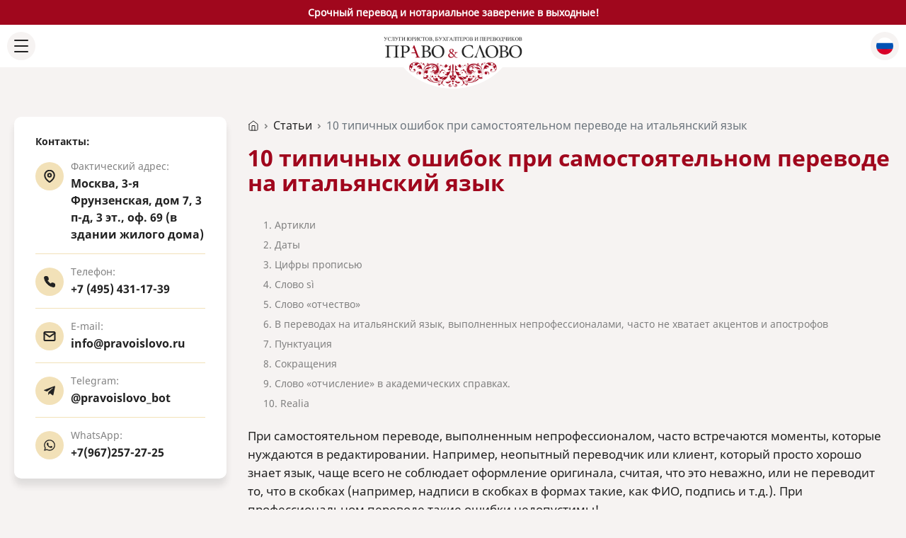

--- FILE ---
content_type: text/html; charset=UTF-8
request_url: https://pravoislovo.ru/articles/10-tipichnykh-oshibok-pri-samostoyatelnom-perevode-na-italyanskiy-yazyk/
body_size: 64778
content:
<!DOCTYPE html>
<html lang="ru">

<head>
  <meta name="yandex-verification" content="299a3db1648686b0" />
  <meta name="yandex-verification" content="20fa529fe28a8fd7" />
  <meta name="yandex-verification" content="1b646340970422ad" />
  <meta name="google-site-verification" content="S4P_U1yFTP3ZxgK0bDwZrL_13QKU2V3vUngBy0ZcbN8" />
  <meta name="google-site-verification" content="NYqIj9d47wPREanf8FhxTQC8LZlxZhKDuS3oW86T0aM" />
  <meta name="google-site-verification" content="7HiNCa-kkuVYfWCrrArbZnES5e_Q1IXSbTZZ7EDK9O4" />
  <meta charset="UTF-8">
  <meta http-equiv="X-UA-Compatible" content="IE=edge">
  <meta name="viewport" content="width=device-width,initial-scale=1">
  <title>10 типичных ошибок при самостоятельном переводе на итальянский язык - Право и Слово</title>

  <!--<link rel="shortcut icon" type="image/x-icon" href="/local/templates/pravoislovo/favicon.ico" />-->
  <link rel="icon" type="image/png" href="/favicon.png" />
  <link rel="apple-touch-icon" href="/favicon.png"/>

  <meta http-equiv="Content-Type" content="text/html; charset=UTF-8" />
<meta name="robots" content="index, follow" />
<meta name="keywords" content="статьи, «Право & Слово»" />
<meta name="description" content="10 типичных ошибок при самостоятельном переводе на итальянский язык, подробная информация об услугах с ценами, сроками по Москве, России, Европе и зарубежных странах «Право & Слово»" />
<link href="/bitrix/cache/css/s1/pravoislovo/kernel_main/kernel_main_v1.css?176885719610074" type="text/css"  rel="stylesheet" />
<link href="/bitrix/js/ui/design-tokens/dist/ui.design-tokens.min.css?175595099523463" type="text/css"  rel="stylesheet" />
<link href="/bitrix/js/ui/fonts/opensans/ui.font.opensans.min.css?17559509962320" type="text/css"  rel="stylesheet" />
<link href="/bitrix/js/main/popup/dist/main.popup.bundle.min.css?175595099328056" type="text/css"  rel="stylesheet" />
<link href="/bitrix/js/main/loader/dist/loader.bundle.min.css?17559509942029" type="text/css"  rel="stylesheet" />
<link href="/bitrix/js/main/core/css/core_viewer.min.css?175595099358384" type="text/css"  rel="stylesheet" />
<link href="/bitrix/js/ui/design-tokens/air/dist/air-design-tokens.min.css?1765731419109604" type="text/css"  rel="stylesheet" />
<link href="/bitrix/js/ui/icon-set/icon-base.min.css?17657314181877" type="text/css"  rel="stylesheet" />
<link href="/bitrix/js/ui/icon-set/outline/style.min.css?1765731418108400" type="text/css"  rel="stylesheet" />
<link href="/bitrix/js/ui/entity-selector/dist/entity-selector.bundle.min.css?176573141925471" type="text/css"  rel="stylesheet" />
<link href="/bitrix/js/ui/switcher/dist/ui.switcher.bundle.min.css?17559509956763" type="text/css"  rel="stylesheet" />
<link href="/bitrix/js/ui/cnt/ui.cnt.min.css?17559509954259" type="text/css"  rel="stylesheet" />
<link href="/bitrix/js/ui/cnt/dist/cnt.bundle.min.css?17559509955784" type="text/css"  rel="stylesheet" />
<link href="/bitrix/js/ui/icon-set/main/style.min.css?175595099674857" type="text/css"  rel="stylesheet" />
<link href="/bitrix/js/ui/buttons/dist/ui.buttons.bundle.min.css?176573141974719" type="text/css"  rel="stylesheet" />
<link href="/bitrix/js/fileman/html_editor/html-editor.min.css?175595099256257" type="text/css"  rel="stylesheet" />
<link href="/bitrix/cache/css/s1/pravoislovo/page_f69d44bf8775de523762502413710f6d/page_f69d44bf8775de523762502413710f6d_v1.css?176885728446040" type="text/css"  rel="stylesheet" />
<link href="/bitrix/panel/main/popup.min.css?175595098520774" type="text/css"  rel="stylesheet" />
<link href="/bitrix/cache/css/s1/pravoislovo/template_40354daa6ae37896d19079aee51299dd/template_40354daa6ae37896d19079aee51299dd_v1.css?17688571965534" type="text/css"  data-template-style="true" rel="stylesheet" />
<script>if(!window.BX)window.BX={};if(!window.BX.message)window.BX.message=function(mess){if(typeof mess==='object'){for(let i in mess) {BX.message[i]=mess[i];} return true;}};</script>
<script>(window.BX||top.BX).message({"JS_CORE_LOADING":"Загрузка...","JS_CORE_NO_DATA":"- Нет данных -","JS_CORE_WINDOW_CLOSE":"Закрыть","JS_CORE_WINDOW_EXPAND":"Развернуть","JS_CORE_WINDOW_NARROW":"Свернуть в окно","JS_CORE_WINDOW_SAVE":"Сохранить","JS_CORE_WINDOW_CANCEL":"Отменить","JS_CORE_WINDOW_CONTINUE":"Продолжить","JS_CORE_H":"ч","JS_CORE_M":"м","JS_CORE_S":"с","JSADM_AI_HIDE_EXTRA":"Скрыть лишние","JSADM_AI_ALL_NOTIF":"Показать все","JSADM_AUTH_REQ":"Требуется авторизация!","JS_CORE_WINDOW_AUTH":"Войти","JS_CORE_IMAGE_FULL":"Полный размер"});</script>

<script src="/bitrix/js/main/core/core.min.js?1765731394229643"></script>

<script>BX.Runtime.registerExtension({"name":"main.core","namespace":"BX","loaded":true});</script>
<script>BX.setJSList(["\/bitrix\/js\/main\/core\/core_ajax.js","\/bitrix\/js\/main\/core\/core_promise.js","\/bitrix\/js\/main\/polyfill\/promise\/js\/promise.js","\/bitrix\/js\/main\/loadext\/loadext.js","\/bitrix\/js\/main\/loadext\/extension.js","\/bitrix\/js\/main\/polyfill\/promise\/js\/promise.js","\/bitrix\/js\/main\/polyfill\/find\/js\/find.js","\/bitrix\/js\/main\/polyfill\/includes\/js\/includes.js","\/bitrix\/js\/main\/polyfill\/matches\/js\/matches.js","\/bitrix\/js\/ui\/polyfill\/closest\/js\/closest.js","\/bitrix\/js\/main\/polyfill\/fill\/main.polyfill.fill.js","\/bitrix\/js\/main\/polyfill\/find\/js\/find.js","\/bitrix\/js\/main\/polyfill\/matches\/js\/matches.js","\/bitrix\/js\/main\/polyfill\/core\/dist\/polyfill.bundle.js","\/bitrix\/js\/main\/core\/core.js","\/bitrix\/js\/main\/polyfill\/intersectionobserver\/js\/intersectionobserver.js","\/bitrix\/js\/main\/lazyload\/dist\/lazyload.bundle.js","\/bitrix\/js\/main\/polyfill\/core\/dist\/polyfill.bundle.js","\/bitrix\/js\/main\/parambag\/dist\/parambag.bundle.js"]);
</script>
<script>BX.Runtime.registerExtension({"name":"fx","namespace":"window","loaded":true});</script>
<script>BX.Runtime.registerExtension({"name":"ui.design-tokens","namespace":"window","loaded":true});</script>
<script>BX.Runtime.registerExtension({"name":"ui.fonts.opensans","namespace":"window","loaded":true});</script>
<script>BX.Runtime.registerExtension({"name":"ls","namespace":"window","loaded":true});</script>
<script>BX.Runtime.registerExtension({"name":"main.popup","namespace":"BX.Main","loaded":true});</script>
<script>BX.Runtime.registerExtension({"name":"popup","namespace":"window","loaded":true});</script>
<script>BX.Runtime.registerExtension({"name":"main.loader","namespace":"BX","loaded":true});</script>
<script>BX.Runtime.registerExtension({"name":"loader","namespace":"window","loaded":true});</script>
<script>(window.BX||top.BX).message({"DISK_MYOFFICE":false});(window.BX||top.BX).message({"JS_CORE_VIEWER_DOWNLOAD":"Скачать","JS_CORE_VIEWER_EDIT":"Редактировать","JS_CORE_VIEWER_DESCR_AUTHOR":"Автор","JS_CORE_VIEWER_DESCR_LAST_MODIFY":"Последние изменения","JS_CORE_VIEWER_TOO_BIG_FOR_VIEW":"Файл слишком большой для просмотра","JS_CORE_VIEWER_OPEN_WITH_GVIEWER":"Открыть файл в Google Viewer","JS_CORE_VIEWER_IFRAME_DESCR_ERROR":"К сожалению, не удалось открыть документ.","JS_CORE_VIEWER_IFRAME_PROCESS_SAVE_DOC":"Сохранение документа","JS_CORE_VIEWER_IFRAME_UPLOAD_DOC_TO_GOOGLE":"Загрузка документа","JS_CORE_VIEWER_IFRAME_CONVERT_ACCEPT":"Конвертировать","JS_CORE_VIEWER_IFRAME_CONVERT_DECLINE":"Отменить","JS_CORE_VIEWER_IFRAME_CONVERT_TO_NEW_FORMAT":"Документ будет сконвертирован в docx, xls, pptx, так как имеет старый формат.","JS_CORE_VIEWER_IFRAME_DESCR_SAVE_DOC":"Сохранить документ?","JS_CORE_VIEWER_IFRAME_SAVE_DOC":"Сохранить","JS_CORE_VIEWER_IFRAME_DISCARD_DOC":"Отменить изменения","JS_CORE_VIEWER_IFRAME_CHOICE_SERVICE_EDIT":"Редактировать с помощью","JS_CORE_VIEWER_IFRAME_SET_DEFAULT_SERVICE_EDIT":"Использовать для всех файлов","JS_CORE_VIEWER_IFRAME_CHOICE_SERVICE_EDIT_ACCEPT":"Применить","JS_CORE_VIEWER_IFRAME_CHOICE_SERVICE_EDIT_DECLINE":"Отменить","JS_CORE_VIEWER_IFRAME_UPLOAD_NEW_VERSION_IN_COMMENT":"Загрузил новую версию файла","JS_CORE_VIEWER_SERVICE_GOOGLE_DRIVE":"Google Docs","JS_CORE_VIEWER_SERVICE_SKYDRIVE":"MS Office Online","JS_CORE_VIEWER_IFRAME_CANCEL":"Отмена","JS_CORE_VIEWER_IFRAME_DESCR_SAVE_DOC_F":"В одном из окон вы редактируете данный документ. Если вы завершили работу над документом, нажмите \u0022#SAVE_DOC#\u0022, чтобы загрузить измененный файл на портал.","JS_CORE_VIEWER_SAVE":"Сохранить","JS_CORE_VIEWER_EDIT_IN_SERVICE":"Редактировать в #SERVICE#","JS_CORE_VIEWER_NOW_EDITING_IN_SERVICE":"Редактирование в #SERVICE#","JS_CORE_VIEWER_SAVE_TO_OWN_FILES_MSGVER_1":"Сохранить на Битрикс24.Диск","JS_CORE_VIEWER_DOWNLOAD_TO_PC":"Скачать на локальный компьютер","JS_CORE_VIEWER_GO_TO_FILE":"Перейти к файлу","JS_CORE_VIEWER_DESCR_SAVE_FILE_TO_OWN_FILES":"Файл #NAME# успешно сохранен\u003Cbr\u003Eв папку \u0022Файлы\\Сохраненные\u0022","JS_CORE_VIEWER_DESCR_PROCESS_SAVE_FILE_TO_OWN_FILES":"Файл #NAME# сохраняется\u003Cbr\u003Eна ваш \u0022Битрикс24.Диск\u0022","JS_CORE_VIEWER_HISTORY_ELEMENT":"История","JS_CORE_VIEWER_VIEW_ELEMENT":"Просмотреть","JS_CORE_VIEWER_THROUGH_VERSION":"Версия #NUMBER#","JS_CORE_VIEWER_THROUGH_LAST_VERSION":"Последняя версия","JS_CORE_VIEWER_DISABLE_EDIT_BY_PERM":"Автор не разрешил вам редактировать этот документ","JS_CORE_VIEWER_IFRAME_UPLOAD_NEW_VERSION_IN_COMMENT_F":"Загрузила новую версию файла","JS_CORE_VIEWER_IFRAME_UPLOAD_NEW_VERSION_IN_COMMENT_M":"Загрузил новую версию файла","JS_CORE_VIEWER_IFRAME_CONVERT_TO_NEW_FORMAT_EX":"Документ будет сконвертирован в формат #NEW_FORMAT#, так как текущий формат #OLD_FORMAT# является устаревшим.","JS_CORE_VIEWER_CONVERT_TITLE":"Конвертировать в #NEW_FORMAT#?","JS_CORE_VIEWER_CREATE_IN_SERVICE":"Создать с помощью #SERVICE#","JS_CORE_VIEWER_NOW_CREATING_IN_SERVICE":"Создание документа в #SERVICE#","JS_CORE_VIEWER_SAVE_AS":"Сохранить как","JS_CORE_VIEWER_CREATE_DESCR_SAVE_DOC_F":"В одном из окон вы создаете новый документ. Если вы завершили работу над документом, нажмите \u0022#SAVE_AS_DOC#\u0022, чтобы перейти к добавлению документа на портал.","JS_CORE_VIEWER_NOW_DOWNLOAD_FROM_SERVICE":"Загрузка документа из #SERVICE#","JS_CORE_VIEWER_EDIT_IN_LOCAL_SERVICE":"Редактировать на моём компьютере","JS_CORE_VIEWER_EDIT_IN_LOCAL_SERVICE_SHORT":"Редактировать на #SERVICE#","JS_CORE_VIEWER_SERVICE_LOCAL":"моём компьютере","JS_CORE_VIEWER_DOWNLOAD_B24_DESKTOP":"Скачать","JS_CORE_VIEWER_SERVICE_LOCAL_INSTALL_DESKTOP_MSGVER_1":"Для эффективного редактирования документов на компьютере, установите приложение для компьютера и подключите Битрикс24.Диск","JS_CORE_VIEWER_SHOW_FILE_DIALOG_OAUTH_NOTICE":"Для просмотра файла, пожалуйста, авторизуйтесь в своем аккаунте \u003Ca id=\u0022bx-js-disk-run-oauth-modal\u0022 href=\u0022#\u0022\u003E#SERVICE#\u003C\/a\u003E.","JS_CORE_VIEWER_SERVICE_OFFICE365":"Office365","JS_CORE_VIEWER_DOCUMENT_IS_LOCKED_BY":"Документ заблокирован на редактирование","JS_CORE_VIEWER_SERVICE_MYOFFICE":"МойОфис","JS_CORE_VIEWER_OPEN_PDF_PREVIEW":"Просмотреть pdf-версию файла","JS_CORE_VIEWER_AJAX_ACCESS_DENIED":"Не хватает прав для просмотра файла. Попробуйте обновить страницу.","JS_CORE_VIEWER_AJAX_CONNECTION_FAILED":"При попытке открыть файл возникла ошибка. Пожалуйста, попробуйте позже.","JS_CORE_VIEWER_AJAX_OPEN_NEW_TAB":"Открыть в новом окне","JS_CORE_VIEWER_AJAX_PRINT":"Распечатать","JS_CORE_VIEWER_TRANSFORMATION_IN_PROCESS":"Документ сохранён. Мы готовим его к показу.","JS_CORE_VIEWER_IFRAME_ERROR_TITLE":"Не удалось открыть документ","JS_CORE_VIEWER_DOWNLOAD_B24_DESKTOP_FULL":"Скачать приложение","JS_CORE_VIEWER_DOWNLOAD_DOCUMENT":"Скачать документ","JS_CORE_VIEWER_IFRAME_ERROR_COULD_NOT_VIEW":"К сожалению, не удалось просмотреть документ.","JS_CORE_VIEWER_ACTIONPANEL_MORE":"Ещё"});</script>
<script>BX.Runtime.registerExtension({"name":"viewer","namespace":"window","loaded":true});</script>
<script>BX.Runtime.registerExtension({"name":"ui.design-tokens.air","namespace":"window","loaded":true});</script>
<script>BX.Runtime.registerExtension({"name":"ui.icon-set.api.core","namespace":"BX.UI.IconSet","loaded":true});</script>
<script>BX.Runtime.registerExtension({"name":"ui.icon-set","namespace":"window","loaded":true});</script>
<script>BX.Runtime.registerExtension({"name":"ui.icon-set.outline","namespace":"window","loaded":true});</script>
<script>(window.BX||top.BX).message({"UI_TAG_SELECTOR_SEARCH_PLACEHOLDER":"поиск","UI_TAG_SELECTOR_ADD_BUTTON_CAPTION":"Добавить","UI_TAG_SELECTOR_ADD_BUTTON_CAPTION_MORE":"Добавить еще","UI_TAG_SELECTOR_ADD_BUTTON_CAPTION_SINGLE":"Изменить","UI_TAG_SELECTOR_CREATE_BUTTON_CAPTION":"Создать","UI_SELECTOR_SEARCH_LOADER_TEXT":"Идет поиск дополнительных результатов...","UI_SELECTOR_SEARCH_TAB_TITLE":"Поиск","UI_SELECTOR_SEARCH_STUB_TITLE":"Нет совпадений","UI_SELECTOR_SEARCH_STUB_SUBTITLE_MSGVER_1":"Попробуйте изменить условия поиска","UI_SELECTOR_RECENT_TAB_TITLE":"Последние","UI_SELECTOR_ITEM_LINK_TITLE":"подробнее","UI_SELECTOR_TAB_STUB_TITLE":"В категории \u0026laquo;#TAB_TITLE#\u0026raquo; ничего не найдено","UI_SELECTOR_CREATE_ITEM_LABEL":"Создать:"});</script>
<script type="extension/settings" data-extension="ui.entity-selector">{"extensions":["highloadblock.entity-selector","landing.entity-selector","seo.entity-selector"]}</script>
<script type="extension/settings" data-extension="highloadblock.entity-selector">{"entities":[{"id":"highloadblock-element","options":{"dynamicLoad":true,"dynamicSearch":true}}]}</script>
<script>BX.Runtime.registerExtension({"name":"highloadblock.entity-selector","namespace":"window","loaded":true});</script>
<script type="extension/settings" data-extension="landing.entity-selector">{"entities":[{"id":"landing","options":{"itemOptions":{"default":{"avatarOptions":{"bgSize":"cover"}},"folder":{"avatar":"\/bitrix\/js\/landing\/entity-selector\/src\/images\/icon-folder.svg"}},"dynamicLoad":true,"dynamicSearch":true}}]}</script>
<script>BX.Runtime.registerExtension({"name":"landing.entity-selector","namespace":"window","loaded":true});</script>
<script>BX.Runtime.registerExtension({"name":"ui.entity-selector","namespace":"BX.UI.EntitySelector","loaded":true});</script>
<script>(window.BX||top.BX).message({"UI_SWITCHER_ON":"вкл","UI_SWITCHER_OFF":"выкл"});(window.BX||top.BX).message({"UI_SWITCHER_ON":"вкл","UI_SWITCHER_OFF":"выкл"});</script>
<script>BX.Runtime.registerExtension({"name":"ui.switcher","namespace":"BX.UI","loaded":true});</script>
<script>BX.Runtime.registerExtension({"name":"ui.cnt","namespace":"BX.UI","loaded":true});</script>
<script>BX.Runtime.registerExtension({"name":"ui.icon-set.main","namespace":"window","loaded":true});</script>
<script>(window.BX||top.BX).message({"UI_BUTTONS_SAVE_BTN_TEXT":"Сохранить","UI_BUTTONS_CREATE_BTN_TEXT":"Создать","UI_BUTTONS_ADD_BTN_TEXT":"Добавить","UI_BUTTONS_SEND_BTN_TEXT":"Отправить","UI_BUTTONS_CANCEL_BTN_TEXT":"Отменить","UI_BUTTONS_CLOSE_BTN_TEXT":"Закрыть","UI_BUTTONS_APPLY_BTN_TEXT":"Применить"});</script>
<script>BX.Runtime.registerExtension({"name":"ui.buttons","namespace":"BX.UI","loaded":true});</script>
<script>BX.Runtime.registerExtension({"name":"main.pageobject","namespace":"BX","loaded":true});</script>
<script>(window.BX||top.BX).message({"JS_CORE_LOADING":"Загрузка...","JS_CORE_NO_DATA":"- Нет данных -","JS_CORE_WINDOW_CLOSE":"Закрыть","JS_CORE_WINDOW_EXPAND":"Развернуть","JS_CORE_WINDOW_NARROW":"Свернуть в окно","JS_CORE_WINDOW_SAVE":"Сохранить","JS_CORE_WINDOW_CANCEL":"Отменить","JS_CORE_WINDOW_CONTINUE":"Продолжить","JS_CORE_H":"ч","JS_CORE_M":"м","JS_CORE_S":"с","JSADM_AI_HIDE_EXTRA":"Скрыть лишние","JSADM_AI_ALL_NOTIF":"Показать все","JSADM_AUTH_REQ":"Требуется авторизация!","JS_CORE_WINDOW_AUTH":"Войти","JS_CORE_IMAGE_FULL":"Полный размер"});</script>
<script>BX.Runtime.registerExtension({"name":"window","namespace":"window","loaded":true});</script>
<script>(window.BX||top.BX).message({"AMPM_MODE":false});(window.BX||top.BX).message({"MONTH_1":"Январь","MONTH_2":"Февраль","MONTH_3":"Март","MONTH_4":"Апрель","MONTH_5":"Май","MONTH_6":"Июнь","MONTH_7":"Июль","MONTH_8":"Август","MONTH_9":"Сентябрь","MONTH_10":"Октябрь","MONTH_11":"Ноябрь","MONTH_12":"Декабрь","MONTH_1_S":"января","MONTH_2_S":"февраля","MONTH_3_S":"марта","MONTH_4_S":"апреля","MONTH_5_S":"мая","MONTH_6_S":"июня","MONTH_7_S":"июля","MONTH_8_S":"августа","MONTH_9_S":"сентября","MONTH_10_S":"октября","MONTH_11_S":"ноября","MONTH_12_S":"декабря","MON_1":"янв","MON_2":"фев","MON_3":"мар","MON_4":"апр","MON_5":"мая","MON_6":"июн","MON_7":"июл","MON_8":"авг","MON_9":"сен","MON_10":"окт","MON_11":"ноя","MON_12":"дек","DAY_OF_WEEK_0":"Воскресенье","DAY_OF_WEEK_1":"Понедельник","DAY_OF_WEEK_2":"Вторник","DAY_OF_WEEK_3":"Среда","DAY_OF_WEEK_4":"Четверг","DAY_OF_WEEK_5":"Пятница","DAY_OF_WEEK_6":"Суббота","DOW_0":"Вс","DOW_1":"Пн","DOW_2":"Вт","DOW_3":"Ср","DOW_4":"Чт","DOW_5":"Пт","DOW_6":"Сб","FD_SECOND_AGO_0":"#VALUE# секунд назад","FD_SECOND_AGO_1":"#VALUE# секунду назад","FD_SECOND_AGO_10_20":"#VALUE# секунд назад","FD_SECOND_AGO_MOD_1":"#VALUE# секунду назад","FD_SECOND_AGO_MOD_2_4":"#VALUE# секунды назад","FD_SECOND_AGO_MOD_OTHER":"#VALUE# секунд назад","FD_SECOND_DIFF_0":"#VALUE# секунд","FD_SECOND_DIFF_1":"#VALUE# секунда","FD_SECOND_DIFF_10_20":"#VALUE# секунд","FD_SECOND_DIFF_MOD_1":"#VALUE# секунда","FD_SECOND_DIFF_MOD_2_4":"#VALUE# секунды","FD_SECOND_DIFF_MOD_OTHER":"#VALUE# секунд","FD_SECOND_SHORT":"#VALUE#с","FD_MINUTE_AGO_0":"#VALUE# минут назад","FD_MINUTE_AGO_1":"#VALUE# минуту назад","FD_MINUTE_AGO_10_20":"#VALUE# минут назад","FD_MINUTE_AGO_MOD_1":"#VALUE# минуту назад","FD_MINUTE_AGO_MOD_2_4":"#VALUE# минуты назад","FD_MINUTE_AGO_MOD_OTHER":"#VALUE# минут назад","FD_MINUTE_DIFF_0":"#VALUE# минут","FD_MINUTE_DIFF_1":"#VALUE# минута","FD_MINUTE_DIFF_10_20":"#VALUE# минут","FD_MINUTE_DIFF_MOD_1":"#VALUE# минута","FD_MINUTE_DIFF_MOD_2_4":"#VALUE# минуты","FD_MINUTE_DIFF_MOD_OTHER":"#VALUE# минут","FD_MINUTE_0":"#VALUE# минут","FD_MINUTE_1":"#VALUE# минуту","FD_MINUTE_10_20":"#VALUE# минут","FD_MINUTE_MOD_1":"#VALUE# минуту","FD_MINUTE_MOD_2_4":"#VALUE# минуты","FD_MINUTE_MOD_OTHER":"#VALUE# минут","FD_MINUTE_SHORT":"#VALUE#мин","FD_HOUR_AGO_0":"#VALUE# часов назад","FD_HOUR_AGO_1":"#VALUE# час назад","FD_HOUR_AGO_10_20":"#VALUE# часов назад","FD_HOUR_AGO_MOD_1":"#VALUE# час назад","FD_HOUR_AGO_MOD_2_4":"#VALUE# часа назад","FD_HOUR_AGO_MOD_OTHER":"#VALUE# часов назад","FD_HOUR_DIFF_0":"#VALUE# часов","FD_HOUR_DIFF_1":"#VALUE# час","FD_HOUR_DIFF_10_20":"#VALUE# часов","FD_HOUR_DIFF_MOD_1":"#VALUE# час","FD_HOUR_DIFF_MOD_2_4":"#VALUE# часа","FD_HOUR_DIFF_MOD_OTHER":"#VALUE# часов","FD_HOUR_SHORT":"#VALUE#ч","FD_YESTERDAY":"вчера","FD_TODAY":"сегодня","FD_TOMORROW":"завтра","FD_DAY_AGO_0":"#VALUE# дней назад","FD_DAY_AGO_1":"#VALUE# день назад","FD_DAY_AGO_10_20":"#VALUE# дней назад","FD_DAY_AGO_MOD_1":"#VALUE# день назад","FD_DAY_AGO_MOD_2_4":"#VALUE# дня назад","FD_DAY_AGO_MOD_OTHER":"#VALUE# дней назад","FD_DAY_DIFF_0":"#VALUE# дней","FD_DAY_DIFF_1":"#VALUE# день","FD_DAY_DIFF_10_20":"#VALUE# дней","FD_DAY_DIFF_MOD_1":"#VALUE# день","FD_DAY_DIFF_MOD_2_4":"#VALUE# дня","FD_DAY_DIFF_MOD_OTHER":"#VALUE# дней","FD_DAY_AT_TIME":"#DAY# в #TIME#","FD_DAY_SHORT":"#VALUE#д","FD_MONTH_AGO_0":"#VALUE# месяцев назад","FD_MONTH_AGO_1":"#VALUE# месяц назад","FD_MONTH_AGO_10_20":"#VALUE# месяцев назад","FD_MONTH_AGO_MOD_1":"#VALUE# месяц назад","FD_MONTH_AGO_MOD_2_4":"#VALUE# месяца назад","FD_MONTH_AGO_MOD_OTHER":"#VALUE# месяцев назад","FD_MONTH_DIFF_0":"#VALUE# месяцев","FD_MONTH_DIFF_1":"#VALUE# месяц","FD_MONTH_DIFF_10_20":"#VALUE# месяцев","FD_MONTH_DIFF_MOD_1":"#VALUE# месяц","FD_MONTH_DIFF_MOD_2_4":"#VALUE# месяца","FD_MONTH_DIFF_MOD_OTHER":"#VALUE# месяцев","FD_MONTH_SHORT":"#VALUE#мес","FD_YEARS_AGO_0":"#VALUE# лет назад","FD_YEARS_AGO_1":"#VALUE# год назад","FD_YEARS_AGO_10_20":"#VALUE# лет назад","FD_YEARS_AGO_MOD_1":"#VALUE# год назад","FD_YEARS_AGO_MOD_2_4":"#VALUE# года назад","FD_YEARS_AGO_MOD_OTHER":"#VALUE# лет назад","FD_YEARS_DIFF_0":"#VALUE# лет","FD_YEARS_DIFF_1":"#VALUE# год","FD_YEARS_DIFF_10_20":"#VALUE# лет","FD_YEARS_DIFF_MOD_1":"#VALUE# год","FD_YEARS_DIFF_MOD_2_4":"#VALUE# года","FD_YEARS_DIFF_MOD_OTHER":"#VALUE# лет","FD_YEARS_SHORT_0":"#VALUE#л","FD_YEARS_SHORT_1":"#VALUE#г","FD_YEARS_SHORT_10_20":"#VALUE#л","FD_YEARS_SHORT_MOD_1":"#VALUE#г","FD_YEARS_SHORT_MOD_2_4":"#VALUE#г","FD_YEARS_SHORT_MOD_OTHER":"#VALUE#л","CAL_BUTTON":"Выбрать","CAL_TIME_SET":"Установить время","CAL_TIME":"Время","FD_LAST_SEEN_TOMORROW":"завтра в #TIME#","FD_LAST_SEEN_NOW":"только что","FD_LAST_SEEN_TODAY":"сегодня в #TIME#","FD_LAST_SEEN_YESTERDAY":"вчера в #TIME#","FD_LAST_SEEN_MORE_YEAR":"более года назад","FD_UNIT_ORDER":"Y m d H i s","FD_SEPARATOR":"\u0026#32;","FD_SEPARATOR_SHORT":"\u0026#32;"});</script>
<script type="extension/settings" data-extension="main.date">{"formats":{"FORMAT_DATE":"DD.MM.YYYY","FORMAT_DATETIME":"DD.MM.YYYY HH:MI:SS","SHORT_DATE_FORMAT":"d.m.Y","MEDIUM_DATE_FORMAT":"j M Y","LONG_DATE_FORMAT":"j F Y","DAY_MONTH_FORMAT":"j F","DAY_SHORT_MONTH_FORMAT":"j M","SHORT_DAY_OF_WEEK_MONTH_FORMAT":"D, j F","SHORT_DAY_OF_WEEK_SHORT_MONTH_FORMAT":"D, j M","DAY_OF_WEEK_MONTH_FORMAT":"l, j F","FULL_DATE_FORMAT":"l, j F Y","SHORT_TIME_FORMAT":"H:i","LONG_TIME_FORMAT":"H:i:s"}}</script>
<script>BX.Runtime.registerExtension({"name":"main.date","namespace":"BX.Main","loaded":true});</script>
<script>(window.BX||top.BX).message({"WEEK_START":1});</script>
<script>BX.Runtime.registerExtension({"name":"date","namespace":"window","loaded":true});</script>
<script>BX.Runtime.registerExtension({"name":"timer","namespace":"window","loaded":true});</script>
<script>BX.Runtime.registerExtension({"name":"html_editor","namespace":"window","loaded":true});</script>
<script>(window.BX||top.BX).message({"LANGUAGE_ID":"ru","FORMAT_DATE":"DD.MM.YYYY","FORMAT_DATETIME":"DD.MM.YYYY HH:MI:SS","COOKIE_PREFIX":"BITRIX_SM","SERVER_TZ_OFFSET":"10800","UTF_MODE":"Y","SITE_ID":"s1","SITE_DIR":"\/","USER_ID":"","SERVER_TIME":1769238084,"USER_TZ_OFFSET":0,"USER_TZ_AUTO":"Y","bitrix_sessid":"32294d3acf07929038c089ff6baa3286"});</script>


<script  src="/bitrix/cache/js/s1/pravoislovo/kernel_main/kernel_main_v1.js?1768857204187443"></script>
<script src="/bitrix/js/main/core/core_ls.min.js?17559509932683"></script>
<script src="/bitrix/js/main/popup/dist/main.popup.bundle.min.js?176573139767480"></script>
<script src="/bitrix/js/main/loader/dist/loader.bundle.min.js?17559509944392"></script>
<script src="/bitrix/js/main/core/core_viewer.min.js?176573139499239"></script>
<script src="/bitrix/js/ui/icon-set/api/core/dist/ui.icon-set.core.bundle.min.js?176573141842939"></script>
<script src="/bitrix/js/ui/entity-selector/dist/entity-selector.bundle.min.js?1765731419176907"></script>
<script src="/bitrix/js/ui/switcher/dist/ui.switcher.bundle.min.js?17559509958553"></script>
<script src="/bitrix/js/ui/cnt/dist/cnt.bundle.min.js?175595099510460"></script>
<script src="/bitrix/js/ui/buttons/dist/ui.buttons.bundle.min.js?176573141961163"></script>
<script  src="/bitrix/cache/js/s1/pravoislovo/kernel_htmleditor/kernel_htmleditor_v1.js?1768857204512222"></script>
<script>BX.setJSList(["\/bitrix\/js\/main\/session.js","\/bitrix\/js\/main\/pageobject\/dist\/pageobject.bundle.js","\/bitrix\/js\/main\/core\/core_window.js","\/bitrix\/js\/main\/date\/main.date.js","\/bitrix\/js\/main\/core\/core_date.js","\/bitrix\/js\/main\/utils.js","\/bitrix\/js\/main\/core\/core_fx.js","\/bitrix\/js\/main\/core\/core_timer.js","\/bitrix\/js\/main\/dd.js","\/bitrix\/js\/main\/core\/core_dd.js","\/bitrix\/js\/fileman\/html_editor\/range.js","\/bitrix\/js\/fileman\/html_editor\/html-actions.js","\/bitrix\/js\/fileman\/html_editor\/html-views.js","\/bitrix\/js\/fileman\/html_editor\/html-parser.js","\/bitrix\/js\/fileman\/html_editor\/html-base-controls.js","\/bitrix\/js\/fileman\/html_editor\/html-controls.js","\/bitrix\/js\/fileman\/html_editor\/html-components.js","\/bitrix\/js\/fileman\/html_editor\/html-snippets.js","\/bitrix\/js\/fileman\/html_editor\/html-editor.js","\/local\/templates\/pravoislovo\/components\/bitrix\/forum.topic.reviews\/.default\/script.js","\/bitrix\/components\/bitrix\/main.post.form\/templates\/.default\/script.js"]);</script>
<script>BX.setCSSList(["\/bitrix\/js\/main\/core\/css\/core_date.css","\/local\/templates\/pravoislovo\/components\/bitrix\/news\/.default\/bitrix\/news.detail\/.default\/style.css","\/local\/templates\/pravoislovo\/components\/bitrix\/news.detail\/author\/style.css","\/local\/templates\/pravoislovo\/components\/bitrix\/forum.topic.reviews\/.default\/style.css","\/bitrix\/components\/bitrix\/main.post.form\/templates\/.default\/style.css","\/local\/templates\/pravoislovo\/template_styles.css"]);</script>
<link rel="alternate" href="https://pravoislovo.ru/articles/10-tipichnykh-oshibok-pri-samostoyatelnom-perevode-na-italyanskiy-yazyk/" hreflang="ru" />
<link rel="alternate" href="https://pravoislovo.it/articles/10-tipichnykh-oshibok-pri-samostoyatelnom-perevode-na-italyanskiy-yazyk/" hreflang="it" />
<!-- dev2fun module opengraph -->
<meta property="og:title" content="10 типичных ошибок при самостоятельном переводе на итальянский язык"/>
<meta property="og:description" content="10 типичных ошибок при самостоятельном переводе на итальянский язык, подробная информация об услугах с ценами, сроками по Москве, России, Европе и зарубежных ст..."/>
<meta property="og:url" content="https://pravoislovo.ru/articles/10-tipichnykh-oshibok-pri-samostoyatelnom-perevode-na-italyanskiy-yazyk/"/>
<meta property="og:type" content="website"/>
<meta property="og:site_name" content="&laquo;Право &amp; Слово&raquo;"/>
<meta property="og:image" content="https://pravoislovo.ru/upload/iblock/eb3/60gpp8gp7dcgpljfts0cyu28ogwy8get.jpg"/>
<meta property="og:image:type" content="image/jpeg"/>
<meta property="og:image:width" content="400"/>
<meta property="og:image:height" content="264"/>
<!-- /dev2fun module opengraph -->



<script  src="/bitrix/cache/js/s1/pravoislovo/page_4c6af8317a6c5edf77948f87512b59e2/page_4c6af8317a6c5edf77948f87512b59e2_v1.js?176885728485913"></script>

  <link rel="canonical" href="https://pravoislovo.ru/articles/10-tipichnykh-oshibok-pri-samostoyatelnom-perevode-na-italyanskiy-yazyk/" />
  <link rel="stylesheet" href="/dist/css/build.css?v=1.8" />
  <link rel="stylesheet" href="/dist/css/layout.css?v=1.8" />
  <link rel="stylesheet" href="/dist/css/home.css?v=1.8" />
  <link rel="stylesheet" href="/dist/css/article.css" />
  <link rel="stylesheet" href="/dist/css/faq.css" />
  <link rel="stylesheet" href="/dist/css/about.css" />
  <link rel="stylesheet" href="/dist/css/price.css" />
  <link rel="stylesheet" href="/dist/css/payment.css" />
  
  
      <script src="/dist/js/init.js?v=1.6"></script>
  <meta name="zen-verification" content="aqSQrD1V8cMx4Q4vNh5JCg91rSaizvKr6Qu68TiaOX2H4RyywLcovzWWrLMeaKcC" />
<meta name="google-site-verification" content="pDGM2Ilk5L9ALZrTkjR54rXv-N5LNI6YayyBkmw5aa0" />
<meta name="yandex-verification" content="4ddbbef34ee275bc" />  
<!-- Yandex.Metrika counter RU -->
<script type="text/javascript" >
   (function(m,e,t,r,i,k,a){m[i]=m[i]||function(){(m[i].a=m[i].a||[]).push(arguments)};
   m[i].l=1*new Date();
   for (var j = 0; j < document.scripts.length; j++) {if (document.scripts[j].src === r) { return; }}
   k=e.createElement(t),a=e.getElementsByTagName(t)[0],k.async=1,k.src=r,a.parentNode.insertBefore(k,a)})
   (window, document, "script", "https://mc.yandex.ru/metrika/tag.js", "ym");

   ym(12980992, "init", {
        clickmap:true,
        trackLinks:true,
        accurateTrackBounce:true,
        webvisor:true
   });
</script>
<noscript><div><img src="https://mc.yandex.ru/watch/12980992" style="position:absolute; left:-9999px;" alt="" /></div></noscript>
<!-- /Yandex.Metrika counter RU -->
<!-- Yandex.Metrika ITAL counter -->
<script type="text/javascript" >
   (function(m,e,t,r,i,k,a){m[i]=m[i]||function(){(m[i].a=m[i].a||[]).push(arguments)};
   m[i].l=1*new Date();
   for (var j = 0; j < document.scripts.length; j++) {if (document.scripts[j].src === r) { return; }}
   k=e.createElement(t),a=e.getElementsByTagName(t)[0],k.async=1,k.src=r,a.parentNode.insertBefore(k,a)})
   (window, document, "script", "https://mc.yandex.ru/metrika/tag.js", "ym");

   ym(67832446, "init", {
        clickmap:true,
        trackLinks:true,
        accurateTrackBounce:true
   });
</script>
<noscript><div><img src="https://mc.yandex.ru/watch/67832446" style="position:absolute; left:-9999px;" alt="" /></div></noscript>
<!-- /Yandex.Metrika ITAL counter -->
<!-- Yandex.Metrika English COM counter -->
<script type="text/javascript" >
   (function(m,e,t,r,i,k,a){m[i]=m[i]||function(){(m[i].a=m[i].a||[]).push(arguments)};
   m[i].l=1*new Date();
   for (var j = 0; j < document.scripts.length; j++) {if (document.scripts[j].src === r) { return; }}
   k=e.createElement(t),a=e.getElementsByTagName(t)[0],k.async=1,k.src=r,a.parentNode.insertBefore(k,a)})
   (window, document, "script", "https://mc.yandex.ru/metrika/tag.js", "ym");

   ym(93304828, "init", {
        clickmap:true,
        trackLinks:true,
        accurateTrackBounce:true,
        webvisor:true
   });
</script>
<noscript><div><img src="https://mc.yandex.ru/watch/93304828" style="position:absolute; left:-9999px;" alt="" /></div></noscript>
<!-- /Yandex.Metrika English COM counter -->
<!-- Yandex.Metrika ES Spanish counter -->
<script type="text/javascript" >
   (function(m,e,t,r,i,k,a){m[i]=m[i]||function(){(m[i].a=m[i].a||[]).push(arguments)};
   m[i].l=1*new Date();
   for (var j = 0; j < document.scripts.length; j++) {if (document.scripts[j].src === r) { return; }}
   k=e.createElement(t),a=e.getElementsByTagName(t)[0],k.async=1,k.src=r,a.parentNode.insertBefore(k,a)})
   (window, document, "script", "https://mc.yandex.ru/metrika/tag.js", "ym");

   ym(96980217, "init", {
        clickmap:true,
        trackLinks:true,
        accurateTrackBounce:true,
        webvisor:true
   });
</script>
<noscript><div><img src="https://mc.yandex.ru/watch/96980217" style="position:absolute; left:-9999px;" alt="" /></div></noscript>
<!-- /Yandex.Metrika counter -->
</head>
<body>
<style>
.payment-form__qr {
  display: none;
}
.about-slider__item-title {
    font-size: 25px;
    margin-bottom: 15px;
}
@media (max-width: 991.98px){
.about-slider__item-title {
    font-size: 22px;
}
}
@media (max-width: 991.98px){
.about-slider__item-descr {
    display: block;
    font-size: 15px;
    width: 90%;
	z-index: 99;
    position: absolute;
    color: #000000;
    background-color: #d1c0a6c2;
    padding: 10px;
}
}
.header-right__panel {
    margin-bottom: 8px !important;
}
.article-nav li {
  list-style: none;
  font-size: 14px;
}
.article-nav a {
		color:#808080;
}
.article-nav a:hover {
    color: #000000;
}
.article h1 {
  margin-bottom: 0rem;
}
.text-content {
		font-size: 17px;}
h2 {
  font-size: 1.6rem;
}
.article-author__text {
  font-size: 17px;
}
.article-author__name {
  font-size: 19px;
}
.article-detail.text-content a {
    font-style: italic;
    text-decoration: underline;
    color: #a0071d;
    text-decoration-thickness: 1px;
    text-decoration-style: dotted;
}
.article-detail.text-content a:hover {
    color: #c05321;
}
.text-content a {
    font-style: italic;
    text-decoration: underline;
    color: #a0071d;
    text-decoration-thickness: 1px;
    text-decoration-style: dotted;
}
.text-content a:hover {
    color: #c05321;
}
.table-content {
    width:100%;
    border-collapse: collapse;
    margin-bottom: 10px;
}
.table-content td {
    border: solid;
    border-width: 1px;
    padding: 5px;
    border-color: #cca69e;
    background-color: #f2e1b84a;
    padding: 15px;
}
.table-content th {
    border: solid;
    border-width: 1px;
    border-color: #cca69e;
    background-color: #f2e1b8;
    padding: 15px;
}
@media screen and (max-width:800px) {
.table-content tr td {display:block;}
}
@media screen and (max-width:800px) {
.table-content tr th {display:block;}
}
.header-contact__icon {
  display: none;
}
/*
@media screen and (max-width: 1279px) {
    .inner-table { display:none; }
   }
@media screen and (min-width: 1279px) {
    .inner-table-min { display:none; }
   }
.inner-table-min p {
    font-weight: bold;
}*/
@media screen and (max-width: 991px) {
    .comment-block {margin-bottom: 20px;}
}

.page-section__body.letters-body img {
    display: none !important;
}
a.topbar {
    color: #ffffff;
    font-weight: bold;
}
.highlight-box {
    background: #f0f7fa;
    border-radius: 8px;
    padding: 25px;
    margin: 35px 0;
    border: 1px solid #bdd6e0;
}
.warning-note {
    background: #ffebee;
    border-left: 4px solid #f44336;
    padding: 20px;
    margin: 25px 0;
    border-radius: 0 8px 8px 0;
}
.highlight-contacts {
    background: #f9fffa;
    border-radius: 8px;
    padding: 25px;
    margin: 35px 0;
    border: 1px solid #c6e0bd;
}
.highlight-contacts ul {
    list-style: none;
}
.highlight-contacts a {
    font-style: normal !important;
}
.free-consult {
    font-size: 0.8rem;
    padding: 10px;
    background-color: #ffe4c447;
    border-radius: 10px;
}
</style>


<div id="panel"></div>


<div class="header-banner">
  <div class="container">
    <a class="topbar" href="/news/srochnyy-perevod-i-notarialnoe-zaverenie-v-vykhodnye/">Срочный перевод и нотариальное заверение в выходные!</a>  </div>  
</div>

<header class="header">
  <div class="header-inner container">
    <div class="header-left">
      <div class="header-langnav">
        <span class="header-langnav__label">Услуги по странам:</span>
        <a href="/articles/uslugi-dlya-italii/" class="header-langnav__link">
          <svg
            class="icon"
            width="30"
            height="22"
            viewBox="0 0 30 22"
            fill="none"
            xmlns="http://www.w3.org/2000/svg"
          >
            <rect
              x="0.25"
              y="0.25"
              width="29.5"
              height="21.6"
              rx="1.75"
              fill="white"
              stroke="#F5F5F5"
              stroke-width="0.5"
            />
            <mask
              id="mask0_1487_40784"
              style="mask-type: alpha"
              maskUnits="userSpaceOnUse"
              x="0"
              y="0"
              width="30"
              height="22"
            >
              <rect
                x="0.25"
                y="0.25"
                width="29.5"
                height="21.6"
                rx="1.75"
                fill="white"
                stroke="white"
                stroke-width="0.5"
              />
            </mask>
            <g mask="url(#mask0_1487_40784)">
              <rect x="20" width="10" height="22" fill="#E43D4C" />
              <path
                fill-rule="evenodd"
                clip-rule="evenodd"
                d="M0 22H10V0H0V22Z"
                fill="#1BB65D"
              />
            </g>
          </svg>
          <span>Италия</span>
        </a>
        <a href="/articles/uslugi-dlya-ispanii/" class="header-langnav__link">
          <svg
            class="icon"
            width="30"
            height="22"
            viewBox="0 0 30 22"
            fill="none"
            xmlns="http://www.w3.org/2000/svg"
          >
            <rect width="30" height="22" rx="2" fill="white" />
            <mask
              id="mask0_1487_40793"
              style="mask-type: alpha"
              maskUnits="userSpaceOnUse"
              x="0"
              y="0"
              width="30"
              height="22"
            >
              <rect width="30" height="22" rx="2" fill="white" />
            </mask>
            <g mask="url(#mask0_1487_40793)">
              <path
                fill-rule="evenodd"
                clip-rule="evenodd"
                d="M0 5.86667H30V0H0V5.86667Z"
                fill="#DD172C"
              />
              <path
                fill-rule="evenodd"
                clip-rule="evenodd"
                d="M0 22H30V16.1333H0V22Z"
                fill="#DD172C"
              />
              <path
                fill-rule="evenodd"
                clip-rule="evenodd"
                d="M0 16.1333H30V5.86667H0V16.1333Z"
                fill="#FFD133"
              />
              <path
                fill-rule="evenodd"
                clip-rule="evenodd"
                d="M7.85718 10.2667H9.28575V11H7.85718V10.2667Z"
                fill="#FFEDB1"
              />
              <path
                d="M6.46214 10.227C6.44639 10.0329 6.59965 9.86666 6.79438 9.86666H8.91987C9.1146 9.86666 9.26786 10.0329 9.25211 10.227L9.05293 12.6809C9.01078 13.2001 8.57712 13.6 8.0562 13.6H7.65805C7.13713 13.6 6.70347 13.2001 6.66133 12.6809L6.46214 10.227Z"
                stroke="#A41517"
                stroke-width="0.666667"
              />
              <path
                fill-rule="evenodd"
                clip-rule="evenodd"
                d="M6.42859 11H9.28573V11.7333H8.57145L7.85716 13.2L7.14287 11.7333H6.42859V11Z"
                fill="#A41517"
              />
              <rect
                x="4.28577"
                y="8.79999"
                width="1.62857"
                height="5.13333"
                rx="0.666667"
                fill="#A41517"
              />
              <rect
                x="10"
                y="8.79999"
                width="1.62857"
                height="5.13333"
                rx="0.666667"
                fill="#A41517"
              />
              <path
                d="M6.42859 8.50668C6.42859 7.85866 6.95391 7.33334 7.60192 7.33334H8.1124C8.76041 7.33334 9.28573 7.85866 9.28573 8.50668C9.28573 8.66868 9.1544 8.80001 8.9924 8.80001H6.72192C6.55992 8.80001 6.42859 8.66868 6.42859 8.50668Z"
                fill="#A41517"
              />
            </g>
          </svg>
          <span>Испания</span>
        </a>
        <a href="/articles/uslugi-po-stranam-sng/" class="header-langnav__link">
          <span>СНГ</span>
        </a>
        <!--<a href="/prices/" class="header-langnav__link">
          <span>Еще</span>
          <svg
            width="16"
            height="16"
            viewBox="0 0 16 16"
            fill="none"
            xmlns="http://www.w3.org/2000/svg"
          >
            <path
              d="M4.66663 7.33334L7.99996 10.6667L11.6333 7.33334"
              stroke="#828282"
              stroke-linecap="round"
              stroke-linejoin="round"
            />
          </svg>
        </a>-->
      </div>
      <div class="header-services">
        
<div class="dropdown">
  <button
    class="btn btn-primary font-weight-bold"
    id="dropdownMenu"
    data-bs-toggle="dropdown"
    data-bs-auto-close="outside"
    aria-expanded="false"
    data-bs-offset="0,16"
  >
    <svg
      width="16"
      height="16"
      viewBox="0 0 16 16"
      fill="none"
      xmlns="http://www.w3.org/2000/svg"
    >
      <path
        d="M2 8.00003H14"
        stroke="white"
        stroke-width="2"
        stroke-linecap="round"
        stroke-linejoin="round"
      />
      <path
        d="M2 4.00003H14"
        stroke="white"
        stroke-width="2"
        stroke-linecap="round"
        stroke-linejoin="round"
      />
      <path
        d="M2 12H14"
        stroke="white"
        stroke-width="2"
        stroke-linecap="round"
        stroke-linejoin="round"
      />
    </svg>
    <span>Все услуги</span>
  </button>
  <div class="dd-menu dropdown-menu" aria-labelledby="dropdownMenu">
    <div class="dd-menu__inner">
      <ul class="dd-menu__nav">
                  <li class="dd-menu__nav-title">
            <span>Бюро переводов</span>
          </li>
                      <li class="dd-menu__nav-item  with-link" data-target="#dd-submenu-57">
                              <a href="/articles/perevody-pismennye/?from_serv_sect=57">
                              <span>Переводы</span>
                <svg
                  width="5"
                  height="10"
                  viewBox="0 0 5 10"
                  fill="none"
                  xmlns="http://www.w3.org/2000/svg"
                >
                  <path
                    d="M0.5 8.75L4.25 5L0.5 1.25"
                    stroke="currentColor"
                    stroke-linecap="round"
                    stroke-linejoin="round"
                  />
                </svg>
                              </a>
                          </li>  
                      <li class="dd-menu__nav-item  with-link" data-target="#dd-submenu-80">
                              <a href="/articles/srochnyy-apostil/?from_serv_sect=80">
                              <span>Апостиль</span>
                <svg
                  width="5"
                  height="10"
                  viewBox="0 0 5 10"
                  fill="none"
                  xmlns="http://www.w3.org/2000/svg"
                >
                  <path
                    d="M0.5 8.75L4.25 5L0.5 1.25"
                    stroke="currentColor"
                    stroke-linecap="round"
                    stroke-linejoin="round"
                  />
                </svg>
                              </a>
                          </li>  
                      <li class="dd-menu__nav-item  with-link" data-target="#dd-submenu-81">
                              <a href="/articles/srochnye-uslugi-legalizatsii/?from_serv_sect=81">
                              <span>Консульская легализация</span>
                <svg
                  width="5"
                  height="10"
                  viewBox="0 0 5 10"
                  fill="none"
                  xmlns="http://www.w3.org/2000/svg"
                >
                  <path
                    d="M0.5 8.75L4.25 5L0.5 1.25"
                    stroke="currentColor"
                    stroke-linecap="round"
                    stroke-linejoin="round"
                  />
                </svg>
                              </a>
                          </li>  
                      <li class="dd-menu__nav-item  with-link" data-target="#dd-submenu-143">
                              <a href="/articles/srochnye-uslugi-legalizatsii/?from_serv_sect=143">
                              <span>Легализация по странам</span>
                <svg
                  width="5"
                  height="10"
                  viewBox="0 0 5 10"
                  fill="none"
                  xmlns="http://www.w3.org/2000/svg"
                >
                  <path
                    d="M0.5 8.75L4.25 5L0.5 1.25"
                    stroke="currentColor"
                    stroke-linecap="round"
                    stroke-linejoin="round"
                  />
                </svg>
                              </a>
                          </li>  
                      <li class="dd-menu__nav-item  with-link" data-target="#dd-submenu-67">
                              <a href="/articles/uslugi-dlya-italii/?from_serv_sect=67">
                              <span>Получение дубликатов документов</span>
                <svg
                  width="5"
                  height="10"
                  viewBox="0 0 5 10"
                  fill="none"
                  xmlns="http://www.w3.org/2000/svg"
                >
                  <path
                    d="M0.5 8.75L4.25 5L0.5 1.25"
                    stroke="currentColor"
                    stroke-linecap="round"
                    stroke-linejoin="round"
                  />
                </svg>
                              </a>
                          </li>  
                      <li class="dd-menu__nav-item " data-target="#dd-submenu-161">
                              <span>Истребование документов</span>
                <svg
                  width="5"
                  height="10"
                  viewBox="0 0 5 10"
                  fill="none"
                  xmlns="http://www.w3.org/2000/svg"
                >
                  <path
                    d="M0.5 8.75L4.25 5L0.5 1.25"
                    stroke="currentColor"
                    stroke-linecap="round"
                    stroke-linejoin="round"
                  />
                </svg>
                          </li>  
                      <li class="dd-menu__nav-item  with-link" data-target="#dd-submenu-60">
                              <a href="/articles/zaverenie-pechatyu-byuro-perevodov/?from_serv_sect=60">
                              <span>Консульские переводы</span>
                <svg
                  width="5"
                  height="10"
                  viewBox="0 0 5 10"
                  fill="none"
                  xmlns="http://www.w3.org/2000/svg"
                >
                  <path
                    d="M0.5 8.75L4.25 5L0.5 1.25"
                    stroke="currentColor"
                    stroke-linecap="round"
                    stroke-linejoin="round"
                  />
                </svg>
                              </a>
                          </li>  
                      <li class="dd-menu__nav-item " data-target="#dd-submenu-163">
                              <span>Нотариальные услуги</span>
                <svg
                  width="5"
                  height="10"
                  viewBox="0 0 5 10"
                  fill="none"
                  xmlns="http://www.w3.org/2000/svg"
                >
                  <path
                    d="M0.5 8.75L4.25 5L0.5 1.25"
                    stroke="currentColor"
                    stroke-linecap="round"
                    stroke-linejoin="round"
                  />
                </svg>
                          </li>  
                      <li class="dd-menu__nav-item " data-target="#dd-submenu-164">
                              <span>Доставка документов</span>
                <svg
                  width="5"
                  height="10"
                  viewBox="0 0 5 10"
                  fill="none"
                  xmlns="http://www.w3.org/2000/svg"
                >
                  <path
                    d="M0.5 8.75L4.25 5L0.5 1.25"
                    stroke="currentColor"
                    stroke-linecap="round"
                    stroke-linejoin="round"
                  />
                </svg>
                          </li>  
                      <li class="dd-menu__nav-item " data-target="#dd-submenu-135">
                              <span>Услуги по работе с текстами</span>
                <svg
                  width="5"
                  height="10"
                  viewBox="0 0 5 10"
                  fill="none"
                  xmlns="http://www.w3.org/2000/svg"
                >
                  <path
                    d="M0.5 8.75L4.25 5L0.5 1.25"
                    stroke="currentColor"
                    stroke-linecap="round"
                    stroke-linejoin="round"
                  />
                </svg>
                          </li>  
                      <li class="dd-menu__nav-item " data-target="#dd-submenu-165">
                              <span>Пакетные услуги и акции</span>
                <svg
                  width="5"
                  height="10"
                  viewBox="0 0 5 10"
                  fill="none"
                  xmlns="http://www.w3.org/2000/svg"
                >
                  <path
                    d="M0.5 8.75L4.25 5L0.5 1.25"
                    stroke="currentColor"
                    stroke-linecap="round"
                    stroke-linejoin="round"
                  />
                </svg>
                          </li>  
                            <li class="dd-menu__nav-title">
            <span>Юридические услуги</span>
          </li>
                      <li class="dd-menu__nav-item  with-link" data-target="#dd-submenu-173">
                              <a href="/articles/kak-bystree-vzyskat-dolg-s-vashego-dolzhnika/?from_serv_sect=173">
                              <span>Взыскание долгов</span>
                <svg
                  width="5"
                  height="10"
                  viewBox="0 0 5 10"
                  fill="none"
                  xmlns="http://www.w3.org/2000/svg"
                >
                  <path
                    d="M0.5 8.75L4.25 5L0.5 1.25"
                    stroke="currentColor"
                    stroke-linecap="round"
                    stroke-linejoin="round"
                  />
                </svg>
                              </a>
                          </li>  
                      <li class="dd-menu__nav-item  with-link" data-target="#dd-submenu-181">
                              <a href="/articles/pravo-i-slovo-usa/?from_serv_sect=181">
                              <span>Услуги в США</span>
                <svg
                  width="5"
                  height="10"
                  viewBox="0 0 5 10"
                  fill="none"
                  xmlns="http://www.w3.org/2000/svg"
                >
                  <path
                    d="M0.5 8.75L4.25 5L0.5 1.25"
                    stroke="currentColor"
                    stroke-linecap="round"
                    stroke-linejoin="round"
                  />
                </svg>
                              </a>
                          </li>  
                      <li class="dd-menu__nav-item  with-link" data-target="#dd-submenu-62">
                              <a href="/articles/mozhno-li-suditsya-bez-yurista/?from_serv_sect=62">
                              <span>Суды</span>
                <svg
                  width="5"
                  height="10"
                  viewBox="0 0 5 10"
                  fill="none"
                  xmlns="http://www.w3.org/2000/svg"
                >
                  <path
                    d="M0.5 8.75L4.25 5L0.5 1.25"
                    stroke="currentColor"
                    stroke-linecap="round"
                    stroke-linejoin="round"
                  />
                </svg>
                              </a>
                          </li>  
                      <li class="dd-menu__nav-item  with-link" data-target="#dd-submenu-68">
                              <a href="/articles/etapy-i-poryadok-likvidatsii-kompanii-poshagovaya-instruktsiya/?from_serv_sect=68">
                              <span>Регистрация, ликвидация, изменение</span>
                <svg
                  width="5"
                  height="10"
                  viewBox="0 0 5 10"
                  fill="none"
                  xmlns="http://www.w3.org/2000/svg"
                >
                  <path
                    d="M0.5 8.75L4.25 5L0.5 1.25"
                    stroke="currentColor"
                    stroke-linecap="round"
                    stroke-linejoin="round"
                  />
                </svg>
                              </a>
                          </li>  
                      <li class="dd-menu__nav-item " data-target="#dd-submenu-75">
                              <span>Составление документов</span>
                <svg
                  width="5"
                  height="10"
                  viewBox="0 0 5 10"
                  fill="none"
                  xmlns="http://www.w3.org/2000/svg"
                >
                  <path
                    d="M0.5 8.75L4.25 5L0.5 1.25"
                    stroke="currentColor"
                    stroke-linecap="round"
                    stroke-linejoin="round"
                  />
                </svg>
                          </li>  
                      <li class="dd-menu__nav-item " data-target="#dd-submenu-145">
                              <span>Военкомат</span>
                <svg
                  width="5"
                  height="10"
                  viewBox="0 0 5 10"
                  fill="none"
                  xmlns="http://www.w3.org/2000/svg"
                >
                  <path
                    d="M0.5 8.75L4.25 5L0.5 1.25"
                    stroke="currentColor"
                    stroke-linecap="round"
                    stroke-linejoin="round"
                  />
                </svg>
                          </li>  
                      <li class="dd-menu__nav-item  with-link" data-target="#dd-submenu-73">
                              <a href="/articles/brachnyy-dogovor-mozhno-li-osporit/?from_serv_sect=73">
                              <span>Договоры</span>
                <svg
                  width="5"
                  height="10"
                  viewBox="0 0 5 10"
                  fill="none"
                  xmlns="http://www.w3.org/2000/svg"
                >
                  <path
                    d="M0.5 8.75L4.25 5L0.5 1.25"
                    stroke="currentColor"
                    stroke-linecap="round"
                    stroke-linejoin="round"
                  />
                </svg>
                              </a>
                          </li>  
                      <li class="dd-menu__nav-item " data-target="#dd-submenu-154">
                              <span>Медицинское право</span>
                <svg
                  width="5"
                  height="10"
                  viewBox="0 0 5 10"
                  fill="none"
                  xmlns="http://www.w3.org/2000/svg"
                >
                  <path
                    d="M0.5 8.75L4.25 5L0.5 1.25"
                    stroke="currentColor"
                    stroke-linecap="round"
                    stroke-linejoin="round"
                  />
                </svg>
                          </li>  
                      <li class="dd-menu__nav-item  with-link" data-target="#dd-submenu-118">
                              <a href="/articles/inostrannyy-grazhdanin-nekotorye-aspekty-postanovki-na-migratsionnyy-uchet-posle-vezda-na-territoriyu/?from_serv_sect=118">
                              <span>Миграционные услуги</span>
                <svg
                  width="5"
                  height="10"
                  viewBox="0 0 5 10"
                  fill="none"
                  xmlns="http://www.w3.org/2000/svg"
                >
                  <path
                    d="M0.5 8.75L4.25 5L0.5 1.25"
                    stroke="currentColor"
                    stroke-linecap="round"
                    stroke-linejoin="round"
                  />
                </svg>
                              </a>
                          </li>  
                      <li class="dd-menu__nav-item  with-link" data-target="#dd-submenu-65">
                              <a href="/articles/perevodcheskie-uslugi/?from_serv_sect=65">
                              <span>Нотариус</span>
                <svg
                  width="5"
                  height="10"
                  viewBox="0 0 5 10"
                  fill="none"
                  xmlns="http://www.w3.org/2000/svg"
                >
                  <path
                    d="M0.5 8.75L4.25 5L0.5 1.25"
                    stroke="currentColor"
                    stroke-linecap="round"
                    stroke-linejoin="round"
                  />
                </svg>
                              </a>
                          </li>  
                      <li class="dd-menu__nav-item  with-link" data-target="#dd-submenu-71">
                              <a href="/articles/prodlenie-sroka-akkreditatsii-predstavitelstva-ili-filiala-inostrannoy-kompanii/?from_serv_sect=71">
                              <span>Представительства и филиалы</span>
                <svg
                  width="5"
                  height="10"
                  viewBox="0 0 5 10"
                  fill="none"
                  xmlns="http://www.w3.org/2000/svg"
                >
                  <path
                    d="M0.5 8.75L4.25 5L0.5 1.25"
                    stroke="currentColor"
                    stroke-linecap="round"
                    stroke-linejoin="round"
                  />
                </svg>
                              </a>
                          </li>  
                            <li class="dd-menu__nav-title">
            <span>Кадровые услуги</span>
          </li>
                      <li class="dd-menu__nav-item " data-target="#dd-submenu-151">
                              <span>Кадровое делопроизводство</span>
                <svg
                  width="5"
                  height="10"
                  viewBox="0 0 5 10"
                  fill="none"
                  xmlns="http://www.w3.org/2000/svg"
                >
                  <path
                    d="M0.5 8.75L4.25 5L0.5 1.25"
                    stroke="currentColor"
                    stroke-linecap="round"
                    stroke-linejoin="round"
                  />
                </svg>
                          </li>  
                            <li class="dd-menu__nav-title">
            <span>Бухгалтерские услуги</span>
          </li>
                        </ul>
      <div class="dd-menu__content">
                              <div id="dd-submenu-57" class="dd-menu__submenu">
              <div class="dd-menu__submenu-main">
                                  <div class="dd-menu__submenu-title">Письменные переводы</div>
                  <div class="dd-menu__submenu-items">
                                                                <a href="/services/angliyskiy-yazyk/" class="dd-menu__submenu-item" data-target="#dd-rightmenu-4871">Английский язык</a>
                                                                <a href="/services/italyanskiy-yazyk/" class="dd-menu__submenu-item" data-target="#dd-rightmenu-4876">Итальянский язык</a>
                                                                <a href="/services/frantsuzskiy-yazyk/" class="dd-menu__submenu-item" data-target="#dd-rightmenu-4881">Французский язык</a>
                                                                <a href="/services/ispanskiy-yazyk/" class="dd-menu__submenu-item" data-target="#dd-rightmenu-4975">Испанский язык</a>
                                                                <a href="/services/nemetskiy-yazyk/" class="dd-menu__submenu-item" data-target="#dd-rightmenu-4980">Немецкий язык</a>
                                                                <a href="/services/niderlandskiy-gollandskiy-yazyk/" class="dd-menu__submenu-item" data-target="#dd-rightmenu-4985">Нидерландский (голландский) язык</a>
                                                                <a href="/services/portugalskiy-yazyk/" class="dd-menu__submenu-item" data-target="#dd-rightmenu-4990">Португальский язык</a>
                                                                <a href="/services/grecheskiy-yazyk/" class="dd-menu__submenu-item" data-target="#dd-rightmenu-4995">Греческий язык</a>
                                      </div>
                                  <div class="dd-menu__submenu-title">Страны Азии</div>
                  <div class="dd-menu__submenu-items">
                                                                <a href="/services/arabskiy-yazyk/" class="dd-menu__submenu-item" data-target="#dd-rightmenu-5000">Арабский язык</a>
                                                                <a href="/services/vetnamskiy-yazyk/" class="dd-menu__submenu-item" data-target="#dd-rightmenu-5005">Вьетнамский язык</a>
                                                                <a href="/services/kitayskiy-yazyk/" class="dd-menu__submenu-item" data-target="#dd-rightmenu-5010">Китайский язык</a>
                                                                <a href="/services/koreyskiy-yazyk/" class="dd-menu__submenu-item" data-target="#dd-rightmenu-5015">Корейский язык</a>
                                                                <a href="/services/tayskiy-yazyk/" class="dd-menu__submenu-item" data-target="#dd-rightmenu-5020">Тайский язык</a>
                                                                <a href="/services/ivrit/" class="dd-menu__submenu-item" data-target="#dd-rightmenu-5025">Иврит</a>
                                                                <a href="/services/persidskiy-yazyk-farsi/" class="dd-menu__submenu-item" data-target="#dd-rightmenu-5030">Персидский язык (фарси)</a>
                                                                <a href="/services/khindi/" class="dd-menu__submenu-item" data-target="#dd-rightmenu-5035">Хинди</a>
                                      </div>
                                  <div class="dd-menu__submenu-title">Страны бывшего СССР, СНГ и Балтии</div>
                  <div class="dd-menu__submenu-items">
                                                                <a href="/services/azerbaydzhanskiy-yazyk/" class="dd-menu__submenu-item" data-target="#dd-rightmenu-5040">Азербайджанский язык</a>
                                                                <a href="/services/armyanskiy-yazyk/" class="dd-menu__submenu-item" data-target="#dd-rightmenu-5045">Армянский язык</a>
                                                                <a href="/services/gruzinskiy-yazyk/" class="dd-menu__submenu-item" data-target="#dd-rightmenu-5050">Грузинский язык</a>
                                                                <a href="/services/turkmenskiy-yazyk/" class="dd-menu__submenu-item" data-target="#dd-rightmenu-5057">Туркменский язык</a>
                                                                <a href="/services/uzbekskiy-yazyk/" class="dd-menu__submenu-item" data-target="#dd-rightmenu-5062">Узбекский язык</a>
                                                                <a href="/services/belorusskiy-yazyk/" class="dd-menu__submenu-item" data-target="#dd-rightmenu-5067">Белорусский язык</a>
                                                                <a href="/services/ukrainskiy-yazyk/" class="dd-menu__submenu-item" data-target="#dd-rightmenu-5072">Украинский язык</a>
                                                                <a href="/services/kazakhskiy-yazyk/" class="dd-menu__submenu-item" data-target="#dd-rightmenu-5077">Казахский язык</a>
                                                                <a href="/services/kirgizskiy-yazyk/" class="dd-menu__submenu-item" data-target="#dd-rightmenu-5082">Киргизский язык</a>
                                                                <a href="/services/moldavskiy-yazyk/" class="dd-menu__submenu-item" data-target="#dd-rightmenu-5087">Молдавский язык</a>
                                                                <a href="/services/latyshskiy-yazyk/" class="dd-menu__submenu-item" data-target="#dd-rightmenu-5092">Латышский язык</a>
                                                                <a href="/services/litovskiy-yazyk/" class="dd-menu__submenu-item" data-target="#dd-rightmenu-5097">Литовский язык</a>
                                                                <a href="/services/estonskiy-yazyk/" class="dd-menu__submenu-item" data-target="#dd-rightmenu-5102">Эстонский язык</a>
                                      </div>
                                  <div class="dd-menu__submenu-title">Скандинавия</div>
                  <div class="dd-menu__submenu-items">
                                                                <a href="/services/datskiy-yazyk/" class="dd-menu__submenu-item" data-target="#dd-rightmenu-5107">Датский язык</a>
                                                                <a href="/services/norvezhskiy-yazyk/" class="dd-menu__submenu-item" data-target="#dd-rightmenu-5152">Норвежский язык</a>
                                                                <a href="/services/finskiy-yazyk/" class="dd-menu__submenu-item" data-target="#dd-rightmenu-5157">Финский язык</a>
                                                                <a href="/services/shvedskiy-yazyk/" class="dd-menu__submenu-item" data-target="#dd-rightmenu-5162">Шведский язык</a>
                                      </div>
                                  <div class="dd-menu__submenu-title">Восточная Европа</div>
                  <div class="dd-menu__submenu-items">
                                                                <a href="/services/makedonskiy-yazyk/" class="dd-menu__submenu-item" data-target="#dd-rightmenu-5112">Македонский язык</a>
                                                                <a href="/services/bolgarskiy-yazyk/" class="dd-menu__submenu-item" data-target="#dd-rightmenu-5117">Болгарский язык</a>
                                                                <a href="/services/vengerskiy-yazyk/" class="dd-menu__submenu-item" data-target="#dd-rightmenu-5122">Венгерский язык</a>
                                                                <a href="/services/polskiy-yazyk/" class="dd-menu__submenu-item" data-target="#dd-rightmenu-5127">Польский язык</a>
                                                                <a href="/services/serbskiy-yazyk/" class="dd-menu__submenu-item" data-target="#dd-rightmenu-5132">Сербский язык</a>
                                                                <a href="/services/cheshskiy-yazyk/" class="dd-menu__submenu-item" data-target="#dd-rightmenu-5137">Чешский язык</a>
                                                                <a href="/services/slovenskiy-yazyk/" class="dd-menu__submenu-item" data-target="#dd-rightmenu-5142">Словенский язык</a>
                                                                <a href="/services/albanskiy-yazyk/" class="dd-menu__submenu-item" data-target="#dd-rightmenu-5147">Албанский язык</a>
                                      </div>
                                  <div class="dd-menu__submenu-title">Устные переводы</div>
                  <div class="dd-menu__submenu-items">
                                                                <a href="/services/posledovatelnyy/" class="dd-menu__submenu-item" data-target="#dd-rightmenu-4886">Последовательный перевод</a>
                                                                <a href="/services/sinkhronnyy-perevod/" class="dd-menu__submenu-item" data-target="#dd-rightmenu-4891">Синхронный перевод</a>
                                                                <a href="/services/shushutazh/" class="dd-menu__submenu-item" data-target="#dd-rightmenu-4896">Шушутаж</a>
                                      </div>
                              </div>
                                                                          <div id="dd-rightmenu-4871" class="dd-menu__rightmenu">
                                                  <div>
                            <!--<svg width="10" xmlns="http://www.w3.org/2000/svg" fill="none" viewBox="0 0 24 24" stroke-width="1.5" stroke="currentColor" class="w-6 h-6"><path stroke-linecap="round" stroke-linejoin="round" d="M5 12h14" />
                                </svg>-->
                            <a href="/articles/perevod-tekstov-s-angliyskogo-yazyka/">
                              Письменный перевод английского                            </a>
                          </div>
                                                  <div>
                            <!--<svg width="10" xmlns="http://www.w3.org/2000/svg" fill="none" viewBox="0 0 24 24" stroke-width="1.5" stroke="currentColor" class="w-6 h-6"><path stroke-linecap="round" stroke-linejoin="round" d="M5 12h14" />
                                </svg>-->
                            <a href="/articles/perevod-tekstov-s-angliyskogo-yazyka/">
                              Паспорт на английский                            </a>
                          </div>
                                              </div>
                                                                                <div id="dd-rightmenu-4876" class="dd-menu__rightmenu">
                                                  <div>
                            <!--<svg width="10" xmlns="http://www.w3.org/2000/svg" fill="none" viewBox="0 0 24 24" stroke-width="1.5" stroke="currentColor" class="w-6 h-6"><path stroke-linecap="round" stroke-linejoin="round" d="M5 12h14" />
                                </svg>-->
                            <a href="/articles/pismennyy-perevod-s-italyanskogo-i-na-italyanskiy-yazyk/">
                              Письменный перевод итальянского                            </a>
                          </div>
                                              </div>
                                                                                                                                                                                                                                                                                                                                                                                                                                                                                                                                                                                                                                                                                                                                                                                                                                                                                                                                                                                                                                                                                                                                                                                                                                                                                                                                                                                                                                                                                                                                                                                                                                                                                                                                                                                                                                                                                                        </div>
                      <div id="dd-submenu-80" class="dd-menu__submenu">
              <div class="dd-menu__submenu-main">
                                  <div class="dd-menu__submenu-title">Апостиль документов</div>
                  <div class="dd-menu__submenu-items">
                                                                <a href="/services/zags/" class="dd-menu__submenu-item" data-target="#dd-rightmenu-475">Апостиль ЗАГС</a>
                                                                <a href="/services/mvd/" class="dd-menu__submenu-item" data-target="#dd-rightmenu-480">Апостиль МВД</a>
                                                                <a href="/services/minyust/" class="dd-menu__submenu-item" data-target="#dd-rightmenu-481">Апостиль Минюст</a>
                                                                <a href="/services/ministerstvo-obrazovaniya/" class="dd-menu__submenu-item" data-target="#dd-rightmenu-483">Апостиль Министерство образования</a>
                                                                <a href="/services/prostavlenie-apostilya-na-diplomy/" class="dd-menu__submenu-item" data-target="#dd-rightmenu-485">Апостиль на диплом</a>
                                                                <a href="/services/prostavlenie-apostilya-na-obrazovatelnye-dokumenty/" class="dd-menu__submenu-item" data-target="#dd-rightmenu-486">Апостиль на образовательные документы</a>
                                                                <a href="/services/dokumenty-ob-obrazovanii-vydannye-v-sssr/" class="dd-menu__submenu-item" data-target="#dd-rightmenu-487">Апостиль на документы СССР</a>
                                      </div>
                              </div>
                                                                                                                                                                                                                                                                                                                                      </div>
                      <div id="dd-submenu-81" class="dd-menu__submenu">
              <div class="dd-menu__submenu-main">
                                  <div class="dd-menu__submenu-title">Легализация документов</div>
                  <div class="dd-menu__submenu-items">
                                                                <a href="/services/konsulskaya-legalizatsiya-cherez-tpp/" class="dd-menu__submenu-item" data-target="#dd-rightmenu-477">Консульская легализация через ТПП</a>
                                                                <a href="/services/standartnaya-konsulskaya-legalizatsiya/" class="dd-menu__submenu-item" data-target="#dd-rightmenu-478">Полная консульская легализация</a>
                                                                <a href="/services/srochnaya-konsulskaya-legalizatsiya/" class="dd-menu__submenu-item" data-target="#dd-rightmenu-479">Неполная консульская легализация</a>
                                      </div>
                              </div>
                                                                                                                                                                              </div>
                      <div id="dd-submenu-143" class="dd-menu__submenu">
              <div class="dd-menu__submenu-main">
                                  <div class="dd-menu__submenu-title">Азия</div>
                  <div class="dd-menu__submenu-items">
                                                                <a href="/articles/?LOCATION=56&TAGS=2568" class="dd-menu__submenu-item" data-target="#dd-rightmenu-4385">Легализация документов для стран Азии</a>
                                      </div>
                                  <div class="dd-menu__submenu-title">Америка</div>
                  <div class="dd-menu__submenu-items">
                                                                <a href="/services/legalizatsiya-dokumentov-v-severnoy-amerike/" class="dd-menu__submenu-item" data-target="#dd-rightmenu-4128">Легализация документов в Северной Америке</a>
                                                                <a href="/services/legalizatsiya-dokumentov-v-yuzhnoy-amerike/" class="dd-menu__submenu-item" data-target="#dd-rightmenu-4237">Легализация документов в Южной Америке</a>
                                      </div>
                                  <div class="dd-menu__submenu-title">Африка</div>
                  <div class="dd-menu__submenu-items">
                                                                <a href="/articles/?LOCATION=125&TAGS=2568" class="dd-menu__submenu-item" data-target="#dd-rightmenu-4147">Легализация документов для стран Африки</a>
                                      </div>
                                  <div class="dd-menu__submenu-title">Европа</div>
                  <div class="dd-menu__submenu-items">
                                                                <a href="/services/legalizatsiya-dokumentov-dlya-zapadnoy-evropy/" class="dd-menu__submenu-item" data-target="#dd-rightmenu-4138">Легализация документов для Западной Европы</a>
                                                                <a href="/articles/?LOCATION=56&TAGS=3" class="dd-menu__submenu-item" data-target="#dd-rightmenu-4275">Легализация документов для Восточной Европы</a>
                                      </div>
                              </div>
                                                                          <div id="dd-rightmenu-4385" class="dd-menu__rightmenu">
                                                  <div>
                            <!--<svg width="10" xmlns="http://www.w3.org/2000/svg" fill="none" viewBox="0 0 24 24" stroke-width="1.5" stroke="currentColor" class="w-6 h-6"><path stroke-linecap="round" stroke-linejoin="round" d="M5 12h14" />
                                </svg>-->
                            <a href="/articles/legalizatsiya-dokumentov-dlya-yuzhnoy-korei/">
                              Южная Корея                            </a>
                          </div>
                                                  <div>
                            <!--<svg width="10" xmlns="http://www.w3.org/2000/svg" fill="none" viewBox="0 0 24 24" stroke-width="1.5" stroke="currentColor" class="w-6 h-6"><path stroke-linecap="round" stroke-linejoin="round" d="M5 12h14" />
                                </svg>-->
                            <a href="/articles/legalizatsiya-rossiyskikh-kommercheskikh-dokumentov-dlya-sultanata-oman/">
                              Оман                            </a>
                          </div>
                                                  <div>
                            <!--<svg width="10" xmlns="http://www.w3.org/2000/svg" fill="none" viewBox="0 0 24 24" stroke-width="1.5" stroke="currentColor" class="w-6 h-6"><path stroke-linecap="round" stroke-linejoin="round" d="M5 12h14" />
                                </svg>-->
                            <a href="/articles/legalizatsiya-rossiyskikh-dokumentov-dlya-pakistana/">
                              Пакистан                            </a>
                          </div>
                                                  <div>
                            <!--<svg width="10" xmlns="http://www.w3.org/2000/svg" fill="none" viewBox="0 0 24 24" stroke-width="1.5" stroke="currentColor" class="w-6 h-6"><path stroke-linecap="round" stroke-linejoin="round" d="M5 12h14" />
                                </svg>-->
                            <a href="/articles/apostil-dlya-knr/">
                              Китай                            </a>
                          </div>
                                                  <div>
                            <!--<svg width="10" xmlns="http://www.w3.org/2000/svg" fill="none" viewBox="0 0 24 24" stroke-width="1.5" stroke="currentColor" class="w-6 h-6"><path stroke-linecap="round" stroke-linejoin="round" d="M5 12h14" />
                                </svg>-->
                            <a href="/articles/podgotovka-rossiyskikh-dokumentov-dlya-azerbaydzhana/">
                              Азербайджан                            </a>
                          </div>
                                                  <div>
                            <!--<svg width="10" xmlns="http://www.w3.org/2000/svg" fill="none" viewBox="0 0 24 24" stroke-width="1.5" stroke="currentColor" class="w-6 h-6"><path stroke-linecap="round" stroke-linejoin="round" d="M5 12h14" />
                                </svg>-->
                            <a href="/articles/legalizatsiya-dokumentov-vydannykh-v-abkhazii/">
                              Абхазия                            </a>
                          </div>
                                                  <div>
                            <!--<svg width="10" xmlns="http://www.w3.org/2000/svg" fill="none" viewBox="0 0 24 24" stroke-width="1.5" stroke="currentColor" class="w-6 h-6"><path stroke-linecap="round" stroke-linejoin="round" d="M5 12h14" />
                                </svg>-->
                            <a href="/articles/legalizatsiya-rossiyskikh-dokumentov-dlya-malayzii/">
                              Малайзия                            </a>
                          </div>
                                                  <div>
                            <!--<svg width="10" xmlns="http://www.w3.org/2000/svg" fill="none" viewBox="0 0 24 24" stroke-width="1.5" stroke="currentColor" class="w-6 h-6"><path stroke-linecap="round" stroke-linejoin="round" d="M5 12h14" />
                                </svg>-->
                            <a href="/articles/poluchenie-i-legalizatsiya-dokumentov-v-uzbekistane/">
                              Узбекистан                            </a>
                          </div>
                                                  <div>
                            <!--<svg width="10" xmlns="http://www.w3.org/2000/svg" fill="none" viewBox="0 0 24 24" stroke-width="1.5" stroke="currentColor" class="w-6 h-6"><path stroke-linecap="round" stroke-linejoin="round" d="M5 12h14" />
                                </svg>-->
                            <a href="/articles/legalizatsiya-rossiyskikh-dokumentov-dlya-turtsii/">
                              Турция                            </a>
                          </div>
                                                  <div>
                            <!--<svg width="10" xmlns="http://www.w3.org/2000/svg" fill="none" viewBox="0 0 24 24" stroke-width="1.5" stroke="currentColor" class="w-6 h-6"><path stroke-linecap="round" stroke-linejoin="round" d="M5 12h14" />
                                </svg>-->
                            <a href="/articles/oformlenie-rossiyskikh-dokumentov-dlya-indii/">
                              Индия                            </a>
                          </div>
                                                  <div>
                            <!--<svg width="10" xmlns="http://www.w3.org/2000/svg" fill="none" viewBox="0 0 24 24" stroke-width="1.5" stroke="currentColor" class="w-6 h-6"><path stroke-linecap="round" stroke-linejoin="round" d="M5 12h14" />
                                </svg>-->
                            <a href="/articles/legalizatsiya-rossiyskikh-dokumentov-dlya-filippin/">
                              Филиппины                            </a>
                          </div>
                                                  <div>
                            <!--<svg width="10" xmlns="http://www.w3.org/2000/svg" fill="none" viewBox="0 0 24 24" stroke-width="1.5" stroke="currentColor" class="w-6 h-6"><path stroke-linecap="round" stroke-linejoin="round" d="M5 12h14" />
                                </svg>-->
                            <a href="/articles/dokumenty-iz-rossii-dlya-kuveyta/">
                              Кувейт                            </a>
                          </div>
                                                  <div>
                            <!--<svg width="10" xmlns="http://www.w3.org/2000/svg" fill="none" viewBox="0 0 24 24" stroke-width="1.5" stroke="currentColor" class="w-6 h-6"><path stroke-linecap="round" stroke-linejoin="round" d="M5 12h14" />
                                </svg>-->
                            <a href="/articles/konsulskaya-legalizatsiya-dlya-korolevstva-saudovskaya-araviya/">
                              Саудовская Аравия                            </a>
                          </div>
                                                  <div>
                            <!--<svg width="10" xmlns="http://www.w3.org/2000/svg" fill="none" viewBox="0 0 24 24" stroke-width="1.5" stroke="currentColor" class="w-6 h-6"><path stroke-linecap="round" stroke-linejoin="round" d="M5 12h14" />
                                </svg>-->
                            <a href="/articles/v-kirgizii-kyrgyzstane/">
                              Кыргызстан                            </a>
                          </div>
                                                  <div>
                            <!--<svg width="10" xmlns="http://www.w3.org/2000/svg" fill="none" viewBox="0 0 24 24" stroke-width="1.5" stroke="currentColor" class="w-6 h-6"><path stroke-linecap="round" stroke-linejoin="round" d="M5 12h14" />
                                </svg>-->
                            <a href="/articles/v-kazakhstane/">
                              Казахстан                            </a>
                          </div>
                                              </div>
                                                                                                                  <div id="dd-rightmenu-4128" class="dd-menu__rightmenu">
                                                  <div>
                            <!--<svg width="10" xmlns="http://www.w3.org/2000/svg" fill="none" viewBox="0 0 24 24" stroke-width="1.5" stroke="currentColor" class="w-6 h-6"><path stroke-linecap="round" stroke-linejoin="round" d="M5 12h14" />
                                </svg>-->
                            <a href="/articles/legalizatsiya-rossiyskikh-dokumentov-dlya-gvatemaly/">
                              Гватемала                            </a>
                          </div>
                                                  <div>
                            <!--<svg width="10" xmlns="http://www.w3.org/2000/svg" fill="none" viewBox="0 0 24 24" stroke-width="1.5" stroke="currentColor" class="w-6 h-6"><path stroke-linecap="round" stroke-linejoin="round" d="M5 12h14" />
                                </svg>-->
                            <a href="/articles/polnaya-konsulskaya-legalizatsiya-dlya-kanady/">
                              Канада                            </a>
                          </div>
                                                  <div>
                            <!--<svg width="10" xmlns="http://www.w3.org/2000/svg" fill="none" viewBox="0 0 24 24" stroke-width="1.5" stroke="currentColor" class="w-6 h-6"><path stroke-linecap="round" stroke-linejoin="round" d="M5 12h14" />
                                </svg>-->
                            <a href="/articles/konsulskaya-legalizatsiya-dokumentov-dlya-respubliki-kuba/">
                              Куба                            </a>
                          </div>
                                                  <div>
                            <!--<svg width="10" xmlns="http://www.w3.org/2000/svg" fill="none" viewBox="0 0 24 24" stroke-width="1.5" stroke="currentColor" class="w-6 h-6"><path stroke-linecap="round" stroke-linejoin="round" d="M5 12h14" />
                                </svg>-->
                            <a href="/articles/legalizatsiya-rossiyskikh-dokumentov-dlya-meksiki/">
                              Мексика                            </a>
                          </div>
                                                  <div>
                            <!--<svg width="10" xmlns="http://www.w3.org/2000/svg" fill="none" viewBox="0 0 24 24" stroke-width="1.5" stroke="currentColor" class="w-6 h-6"><path stroke-linecap="round" stroke-linejoin="round" d="M5 12h14" />
                                </svg>-->
                            <a href="/articles/legalizatsiya-rossiyskikh-dokumentov-dlya-panamy/">
                              Панама                            </a>
                          </div>
                                                  <div>
                            <!--<svg width="10" xmlns="http://www.w3.org/2000/svg" fill="none" viewBox="0 0 24 24" stroke-width="1.5" stroke="currentColor" class="w-6 h-6"><path stroke-linecap="round" stroke-linejoin="round" d="M5 12h14" />
                                </svg>-->
                            <a href="/articles/poluchenie-spravki-o-nesudimosti-i-prostavlenie-shtampa-apostil-v-ssha/">
                              США                            </a>
                          </div>
                                              </div>
                                                                                <div id="dd-rightmenu-4237" class="dd-menu__rightmenu">
                                                  <div>
                            <!--<svg width="10" xmlns="http://www.w3.org/2000/svg" fill="none" viewBox="0 0 24 24" stroke-width="1.5" stroke="currentColor" class="w-6 h-6"><path stroke-linecap="round" stroke-linejoin="round" d="M5 12h14" />
                                </svg>-->
                            <a href="/articles/legalizatsiya-nestandartnykh-rossiyskikh-dokumentov-dlya-argentiny/">
                              Аргентина                            </a>
                          </div>
                                                  <div>
                            <!--<svg width="10" xmlns="http://www.w3.org/2000/svg" fill="none" viewBox="0 0 24 24" stroke-width="1.5" stroke="currentColor" class="w-6 h-6"><path stroke-linecap="round" stroke-linejoin="round" d="M5 12h14" />
                                </svg>-->
                            <a href="/articles/podgotovka-dokumentov-iz-rossii-dlya-brazilii/">
                              Бразилия                            </a>
                          </div>
                                                  <div>
                            <!--<svg width="10" xmlns="http://www.w3.org/2000/svg" fill="none" viewBox="0 0 24 24" stroke-width="1.5" stroke="currentColor" class="w-6 h-6"><path stroke-linecap="round" stroke-linejoin="round" d="M5 12h14" />
                                </svg>-->
                            <a href="/articles/vid-na-zhitelstvo-v-bolivii/">
                              Боливия                            </a>
                          </div>
                                                  <div>
                            <!--<svg width="10" xmlns="http://www.w3.org/2000/svg" fill="none" viewBox="0 0 24 24" stroke-width="1.5" stroke="currentColor" class="w-6 h-6"><path stroke-linecap="round" stroke-linejoin="round" d="M5 12h14" />
                                </svg>-->
                            <a href="/articles/legalizatsiya-dokumentov-dlya-peru/">
                              Перу                            </a>
                          </div>
                                                  <div>
                            <!--<svg width="10" xmlns="http://www.w3.org/2000/svg" fill="none" viewBox="0 0 24 24" stroke-width="1.5" stroke="currentColor" class="w-6 h-6"><path stroke-linecap="round" stroke-linejoin="round" d="M5 12h14" />
                                </svg>-->
                            <a href="/articles/pmzh-vnzh-v-paragvae-i-legalizatsiya-rossiyskikh-dokumentov/">
                              Парагвай                            </a>
                          </div>
                                                  <div>
                            <!--<svg width="10" xmlns="http://www.w3.org/2000/svg" fill="none" viewBox="0 0 24 24" stroke-width="1.5" stroke="currentColor" class="w-6 h-6"><path stroke-linecap="round" stroke-linejoin="round" d="M5 12h14" />
                                </svg>-->
                            <a href="/articles/konsulskaya-legalizatsiya-dokumentov-dlya-chili-v-2024-godu/">
                              Чили                            </a>
                          </div>
                                                  <div>
                            <!--<svg width="10" xmlns="http://www.w3.org/2000/svg" fill="none" viewBox="0 0 24 24" stroke-width="1.5" stroke="currentColor" class="w-6 h-6"><path stroke-linecap="round" stroke-linejoin="round" d="M5 12h14" />
                                </svg>-->
                            <a href="/articles/podgotovka-rossiyskikh-dokumentov-dlya-urugvaya/">
                              Уругвай                            </a>
                          </div>
                                                  <div>
                            <!--<svg width="10" xmlns="http://www.w3.org/2000/svg" fill="none" viewBox="0 0 24 24" stroke-width="1.5" stroke="currentColor" class="w-6 h-6"><path stroke-linecap="round" stroke-linejoin="round" d="M5 12h14" />
                                </svg>-->
                            <a href="/articles/oformlenie-vnzh-v-ekvadore/">
                              Эквадор                            </a>
                          </div>
                                              </div>
                                                                                                                  <div id="dd-rightmenu-4147" class="dd-menu__rightmenu">
                                                  <div>
                            <!--<svg width="10" xmlns="http://www.w3.org/2000/svg" fill="none" viewBox="0 0 24 24" stroke-width="1.5" stroke="currentColor" class="w-6 h-6"><path stroke-linecap="round" stroke-linejoin="round" d="M5 12h14" />
                                </svg>-->
                            <a href="/articles/konsulskaya-legalizatsiya-rossiyskikh-dokumentov-dlya-alzhira/">
                              Алжир                            </a>
                          </div>
                                                  <div>
                            <!--<svg width="10" xmlns="http://www.w3.org/2000/svg" fill="none" viewBox="0 0 24 24" stroke-width="1.5" stroke="currentColor" class="w-6 h-6"><path stroke-linecap="round" stroke-linejoin="round" d="M5 12h14" />
                                </svg>-->
                            <a href="/articles/legalizatsiya-rossiyskikh-dokumentov-dlya-angoly/">
                              Ангола                            </a>
                          </div>
                                                  <div>
                            <!--<svg width="10" xmlns="http://www.w3.org/2000/svg" fill="none" viewBox="0 0 24 24" stroke-width="1.5" stroke="currentColor" class="w-6 h-6"><path stroke-linecap="round" stroke-linejoin="round" d="M5 12h14" />
                                </svg>-->
                            <a href="/articles/legalizatsiya-sertifikata-svobodnoy-torgovli-dlya-nigerii/">
                              Нигерия                            </a>
                          </div>
                                                  <div>
                            <!--<svg width="10" xmlns="http://www.w3.org/2000/svg" fill="none" viewBox="0 0 24 24" stroke-width="1.5" stroke="currentColor" class="w-6 h-6"><path stroke-linecap="round" stroke-linejoin="round" d="M5 12h14" />
                                </svg>-->
                            <a href="/articles/legalizatsiya-dokumentov-dlya-kenii/">
                              Кения                            </a>
                          </div>
                                                  <div>
                            <!--<svg width="10" xmlns="http://www.w3.org/2000/svg" fill="none" viewBox="0 0 24 24" stroke-width="1.5" stroke="currentColor" class="w-6 h-6"><path stroke-linecap="round" stroke-linejoin="round" d="M5 12h14" />
                                </svg>-->
                            <a href="/articles/legalizatsiya-rossiyskikh-dokumentov-dlya-livii/">
                              Ливия                            </a>
                          </div>
                                                  <div>
                            <!--<svg width="10" xmlns="http://www.w3.org/2000/svg" fill="none" viewBox="0 0 24 24" stroke-width="1.5" stroke="currentColor" class="w-6 h-6"><path stroke-linecap="round" stroke-linejoin="round" d="M5 12h14" />
                                </svg>-->
                            <a href="/articles/konsulskaya-legalizatsiya-rossiyskikh-dokumentov-dlya-efiopii/">
                              Эфиопия                            </a>
                          </div>
                                                  <div>
                            <!--<svg width="10" xmlns="http://www.w3.org/2000/svg" fill="none" viewBox="0 0 24 24" stroke-width="1.5" stroke="currentColor" class="w-6 h-6"><path stroke-linecap="round" stroke-linejoin="round" d="M5 12h14" />
                                </svg>-->
                            <a href="/articles/konsulskaya-legalizatsiya-dokumentov-dlya-respubliki-kongo/">
                              Конго                            </a>
                          </div>
                                                  <div>
                            <!--<svg width="10" xmlns="http://www.w3.org/2000/svg" fill="none" viewBox="0 0 24 24" stroke-width="1.5" stroke="currentColor" class="w-6 h-6"><path stroke-linecap="round" stroke-linejoin="round" d="M5 12h14" />
                                </svg>-->
                            <a href="/articles/legalizatsiya-rossiyskikh-dokumentov-dlya-respubliki-gana/">
                              Гана                            </a>
                          </div>
                                                  <div>
                            <!--<svg width="10" xmlns="http://www.w3.org/2000/svg" fill="none" viewBox="0 0 24 24" stroke-width="1.5" stroke="currentColor" class="w-6 h-6"><path stroke-linecap="round" stroke-linejoin="round" d="M5 12h14" />
                                </svg>-->
                            <a href="/articles/legalizatsiya-rossiyskikh-dokumentov-dlya-tunisa/">
                              Тунис                            </a>
                          </div>
                                              </div>
                                                                                                                  <div id="dd-rightmenu-4138" class="dd-menu__rightmenu">
                                                  <div>
                            <!--<svg width="10" xmlns="http://www.w3.org/2000/svg" fill="none" viewBox="0 0 24 24" stroke-width="1.5" stroke="currentColor" class="w-6 h-6"><path stroke-linecap="round" stroke-linejoin="round" d="M5 12h14" />
                                </svg>-->
                            <a href="/articles/apostil-dlya-avstrii/">
                              Австрия                            </a>
                          </div>
                                                  <div>
                            <!--<svg width="10" xmlns="http://www.w3.org/2000/svg" fill="none" viewBox="0 0 24 24" stroke-width="1.5" stroke="currentColor" class="w-6 h-6"><path stroke-linecap="round" stroke-linejoin="round" d="M5 12h14" />
                                </svg>-->
                            <a href="/articles/legalizatsiya-dokumentov-dlya-niderlandov-i-belgii/">
                              Бельгия                            </a>
                          </div>
                                                  <div>
                            <!--<svg width="10" xmlns="http://www.w3.org/2000/svg" fill="none" viewBox="0 0 24 24" stroke-width="1.5" stroke="currentColor" class="w-6 h-6"><path stroke-linecap="round" stroke-linejoin="round" d="M5 12h14" />
                                </svg>-->
                            <a href="/articles/legalizatsiya-dokumentov-dlya-velikobritanii/">
                              Великобритания                            </a>
                          </div>
                                                  <div>
                            <!--<svg width="10" xmlns="http://www.w3.org/2000/svg" fill="none" viewBox="0 0 24 24" stroke-width="1.5" stroke="currentColor" class="w-6 h-6"><path stroke-linecap="round" stroke-linejoin="round" d="M5 12h14" />
                                </svg>-->
                            <a href="/articles/apostil-dlya-germanii/">
                              Германия                            </a>
                          </div>
                                                  <div>
                            <!--<svg width="10" xmlns="http://www.w3.org/2000/svg" fill="none" viewBox="0 0 24 24" stroke-width="1.5" stroke="currentColor" class="w-6 h-6"><path stroke-linecap="round" stroke-linejoin="round" d="M5 12h14" />
                                </svg>-->
                            <a href="/articles/dokumenty-iz-uzbekistana-dlya-gretsii/">
                              Греция                            </a>
                          </div>
                                                  <div>
                            <!--<svg width="10" xmlns="http://www.w3.org/2000/svg" fill="none" viewBox="0 0 24 24" stroke-width="1.5" stroke="currentColor" class="w-6 h-6"><path stroke-linecap="round" stroke-linejoin="round" d="M5 12h14" />
                                </svg>-->
                            <a href="/articles/legalizatsiya-dokumentov-dlya-monako/">
                              Монако                            </a>
                          </div>
                                                  <div>
                            <!--<svg width="10" xmlns="http://www.w3.org/2000/svg" fill="none" viewBox="0 0 24 24" stroke-width="1.5" stroke="currentColor" class="w-6 h-6"><path stroke-linecap="round" stroke-linejoin="round" d="M5 12h14" />
                                </svg>-->
                            <a href="/articles/legalizatsiya-dokumentov-dlya-frantsii/">
                              Франция                            </a>
                          </div>
                                                  <div>
                            <!--<svg width="10" xmlns="http://www.w3.org/2000/svg" fill="none" viewBox="0 0 24 24" stroke-width="1.5" stroke="currentColor" class="w-6 h-6"><path stroke-linecap="round" stroke-linejoin="round" d="M5 12h14" />
                                </svg>-->
                            <a href="/articles/legalizatsiya-dokumentov-dlya-niderlandov-i-belgii/">
                              Нидерланды                            </a>
                          </div>
                                              </div>
                                                                                <div id="dd-rightmenu-4275" class="dd-menu__rightmenu">
                                                  <div>
                            <!--<svg width="10" xmlns="http://www.w3.org/2000/svg" fill="none" viewBox="0 0 24 24" stroke-width="1.5" stroke="currentColor" class="w-6 h-6"><path stroke-linecap="round" stroke-linejoin="round" d="M5 12h14" />
                                </svg>-->
                            <a href="/articles/legalizatsiya-rossiyskikh-dokumentov-dlya-vengrii/">
                              Венгрия                            </a>
                          </div>
                                                  <div>
                            <!--<svg width="10" xmlns="http://www.w3.org/2000/svg" fill="none" viewBox="0 0 24 24" stroke-width="1.5" stroke="currentColor" class="w-6 h-6"><path stroke-linecap="round" stroke-linejoin="round" d="M5 12h14" />
                                </svg>-->
                            <a href="/articles/legalizatsiya-dokumentov-dlya-polshi/">
                              Польша                            </a>
                          </div>
                                                  <div>
                            <!--<svg width="10" xmlns="http://www.w3.org/2000/svg" fill="none" viewBox="0 0 24 24" stroke-width="1.5" stroke="currentColor" class="w-6 h-6"><path stroke-linecap="round" stroke-linejoin="round" d="M5 12h14" />
                                </svg>-->
                            <a href="/articles/legalizatsiya-dokumentov-dlya-slovakii/">
                              Словакия                            </a>
                          </div>
                                                  <div>
                            <!--<svg width="10" xmlns="http://www.w3.org/2000/svg" fill="none" viewBox="0 0 24 24" stroke-width="1.5" stroke="currentColor" class="w-6 h-6"><path stroke-linecap="round" stroke-linejoin="round" d="M5 12h14" />
                                </svg>-->
                            <a href="/articles/legalizatsiya-dokumentov-dlya-estonii/">
                              Эстония                            </a>
                          </div>
                                              </div>
                                                                  </div>
                      <div id="dd-submenu-67" class="dd-menu__submenu">
              <div class="dd-menu__submenu-main">
                                  <div class="dd-menu__submenu-title">Услуги по получению повторных и дубликатов документов</div>
                  <div class="dd-menu__submenu-items">
                                                                <a href="/services/podacha-uvedomleniy-v-mvd/" class="dd-menu__submenu-item" data-target="#dd-rightmenu-460">Подача уведомлений в МВД</a>
                                                                <a href="/services/spravka-ob-otsutstvii-nalichii-sudimosti/" class="dd-menu__submenu-item" data-target="#dd-rightmenu-484">Справка об отсутствии (наличии) судимости с апостилем</a>
                                                                <a href="/services/obrazovatelnaya-litsenziya/" class="dd-menu__submenu-item" data-target="#dd-rightmenu-494">Образовательная лицензия</a>
                                      </div>
                              </div>
                                                                                                                                                                              </div>
                      <div id="dd-submenu-161" class="dd-menu__submenu">
              <div class="dd-menu__submenu-main">
                                  <div class="dd-menu__submenu-title">Услуги по истребованию и получению документов</div>
                  <div class="dd-menu__submenu-items">
                                                                <a href="/services/poluchenie-dokumentov-zags/" class="dd-menu__submenu-item" data-target="#dd-rightmenu-476">Получение (истребование) документов из органов ЗАГС</a>
                                                                <a href="/services/istrebovanie-dokumentov/" class="dd-menu__submenu-item" data-target="#dd-rightmenu-489">Истребование справок и архивных копий</a>
                                      </div>
                              </div>
                                                                                                                                        </div>
                      <div id="dd-submenu-60" class="dd-menu__submenu">
              <div class="dd-menu__submenu-main">
                                  <div class="dd-menu__submenu-title">Переводы заверенные в консульствах</div>
                  <div class="dd-menu__submenu-items">
                                                                <a href="/services/bolgariya/" class="dd-menu__submenu-item" data-target="#dd-rightmenu-471">Заверение перевода в консульстве Болгарии</a>
                                                                <a href="/services/ispaniya/" class="dd-menu__submenu-item" data-target="#dd-rightmenu-472">Заверение перевода в консульстве Испании</a>
                                                                <a href="/services/chekhiya/" class="dd-menu__submenu-item" data-target="#dd-rightmenu-474">Заверение перевода в консульстве Чехии</a>
                                                                <a href="/services/zaverenie-perevoda-v-konsulstve-italii/" class="dd-menu__submenu-item" data-target="#dd-rightmenu-4903">Заверение перевода в консульстве Италии</a>
                                                                <a href="/services/zaverenie-perevoda-v-konsulstve-turtsii/" class="dd-menu__submenu-item" data-target="#dd-rightmenu-4908">Заверение перевода в консульстве Турции</a>
                                      </div>
                                  <div class="dd-menu__submenu-title">Переводы и заверение документов присяжными и судебными переводчиками</div>
                  <div class="dd-menu__submenu-items">
                                                                <a href="/services/prisyazhnyy-perevodchik-ispanii-traductor-jurado/" class="dd-menu__submenu-item" data-target="#dd-rightmenu-473">Присяжный переводчик Испании (traductor jurado)</a>
                                      </div>
                              </div>
                                                                                                                                                                                                                                                                                                                                  </div>
                      <div id="dd-submenu-163" class="dd-menu__submenu">
              <div class="dd-menu__submenu-main">
                                  <div class="dd-menu__submenu-title">Нотариальные переводы</div>
                  <div class="dd-menu__submenu-items">
                                                                <a href="/services/notarialnye-perevody-dlya-fizicheskikh-i-yuridicheskikh-lits/" class="dd-menu__submenu-item" data-target="#dd-rightmenu-4923">Нотариальные переводы для физических и юридических лиц</a>
                                      </div>
                                  <div class="dd-menu__submenu-title">Нотариус</div>
                  <div class="dd-menu__submenu-items">
                                      </div>
                              </div>
                                                                                                                                    </div>
                      <div id="dd-submenu-164" class="dd-menu__submenu">
              <div class="dd-menu__submenu-main">
                                  <div class="dd-menu__submenu-title">Доставка документов почтой и курьером по всему миру</div>
                  <div class="dd-menu__submenu-items">
                                                                <a href="/services/dostavka-dokumentov-kurerom-i-pochtoy/" class="dd-menu__submenu-item" data-target="#dd-rightmenu-4928">Доставка документов курьером и почтой</a>
                                      </div>
                              </div>
                                                                                                  </div>
                      <div id="dd-submenu-135" class="dd-menu__submenu">
              <div class="dd-menu__submenu-main">
                                  <div class="dd-menu__submenu-title">Набор и редактирование текста</div>
                  <div class="dd-menu__submenu-items">
                                                                <a href="/services/transkribatsiya-audio-i-video-v-tekst/" class="dd-menu__submenu-item" data-target="#dd-rightmenu-3412">Транскрибация аудио и видео в текст</a>
                                                                <a href="/services/vyerstka-dokumentov/" class="dd-menu__submenu-item" data-target="#dd-rightmenu-4913">Вёрстка документов</a>
                                      </div>
                              </div>
                                                                                                                                        </div>
                      <div id="dd-submenu-165" class="dd-menu__submenu">
              <div class="dd-menu__submenu-main">
                                  <div class="dd-menu__submenu-title">Готовые пакеты документов</div>
                  <div class="dd-menu__submenu-items">
                                                                <a href="/services/oformlenie-dikiaratsione-di-valore-ddv/" class="dd-menu__submenu-item" data-target="#dd-rightmenu-4407">Оформление Дикиарационе ди валоре (ДДВ)</a>
                                                                <a href="/services/paket-dokumentov-dlya-zaklyucheniya-braka-v-italii/" class="dd-menu__submenu-item" data-target="#dd-rightmenu-4412">Пакет документов для заключения брака в Италии</a>
                                                                <a href="/services/paket-dokumentov-dlya-grazhdanstva-italii/" class="dd-menu__submenu-item" data-target="#dd-rightmenu-4417">Пакет документов для гражданства Италии</a>
                                                                <a href="/services/nostrifikatsiya/" class="dd-menu__submenu-item" data-target="#dd-rightmenu-4918">Нострификация</a>
                                      </div>
                              </div>
                                                                                                                                                                                                                    </div>
                                        <div id="dd-submenu-173" class="dd-menu__submenu">
              <div class="dd-menu__submenu-main">
                                  <div class="dd-menu__submenu-title">Взыскание долгов с физических лиц</div>
                  <div class="dd-menu__submenu-items">
                                                                <a href="/services/vzyskanie-dolga-po-raspiske/" class="dd-menu__submenu-item" data-target="#dd-rightmenu-5168">Взыскание долга по расписке</a>
                                                                <a href="/services/vzyskanie-neosnovatelnogo-obogashcheniya/" class="dd-menu__submenu-item" data-target="#dd-rightmenu-5173">Взыскание неосновательного обогащения</a>
                                                                <a href="/services/vzyskanie-dolga-po-alimentam/" class="dd-menu__submenu-item" data-target="#dd-rightmenu-5183">Взыскание долга по алиментам</a>
                                                                <a href="/services/vzyskanie-dolga-s-inostrannogo-grazhdanina/" class="dd-menu__submenu-item" data-target="#dd-rightmenu-5273">Взыскание долга с иностранного гражданина</a>
                                      </div>
                                  <div class="dd-menu__submenu-title">Взыскание долгов с юридических лиц</div>
                  <div class="dd-menu__submenu-items">
                                                                <a href="/services/vzyskanie-dolgov-s-yuridicheskikh-lits/" class="dd-menu__submenu-item" data-target="#dd-rightmenu-5178">Взыскание долгов с юридических лиц</a>
                                                                <a href="/services/vzyskanie-dolga-s-inostrannykh-kompaniy/" class="dd-menu__submenu-item" data-target="#dd-rightmenu-5278">Взыскание задолженности с иностранных компаний и иностранных юридических лиц</a>
                                      </div>
                                  <div class="dd-menu__submenu-title">Исполнительное производство</div>
                  <div class="dd-menu__submenu-items">
                                                                <a href="/services/soprovozhdenie-ispolnitelnogo-proizvodstva/" class="dd-menu__submenu-item" data-target="#dd-rightmenu-3407">Услуги юриста и адвоката по взысканию долгов</a>
                                      </div>
                              </div>
                                                                                                                                                                                                                                                                                                                                                                                                          </div>
                      <div id="dd-submenu-181" class="dd-menu__submenu">
              <div class="dd-menu__submenu-main">
                                  <div class="dd-menu__submenu-title">Юридические услуги для США и России</div>
                  <div class="dd-menu__submenu-items">
                                                                <a href="/services/pomoshch-grazhdanam-ssha-v-poiske-biologicheskikh-roditeley-v-rossii/" class="dd-menu__submenu-item" data-target="#dd-rightmenu-5248">Помощь гражданам США в поиске биологических родителей в России</a>
                                                                <a href="/services/rastorzhenie-braka-s-grazhdaninom-ssha-i-pomoshch-yurista-po-brakorazvodnym-delam/" class="dd-menu__submenu-item" data-target="#dd-rightmenu-5253">Расторжение брака с гражданином США и помощь юриста по бракоразводным делам</a>
                                                                <a href="/services/nasledstvennye-spory-v-ssha-i-pomoshch-yurista-po-nasledstvu/" class="dd-menu__submenu-item" data-target="#dd-rightmenu-5258">Наследственные споры в США и помощь юриста по наследству</a>
                                                                <a href="/services/accreditation-of-branches-and-representative-offices/" class="dd-menu__submenu-item" data-target="#dd-rightmenu-5263">Услуги юриста по аккредитации филиалов и представительств иностранных компаний в США и России</a>
                                                                <a href="/services/notary-services-in-the-usa/" class="dd-menu__submenu-item" data-target="#dd-rightmenu-5268">Услуги нотариуса в США</a>
                                                                <a href="/services/priznanie-i-ispolnenie-resheniy-sudov-ssha-v-rossii/" class="dd-menu__submenu-item" data-target="#dd-rightmenu-5307">Признание и исполнение решений судов США в России</a>
                                      </div>
                              </div>
                                                                                                                                                                                                                                                                                                </div>
                      <div id="dd-submenu-62" class="dd-menu__submenu">
              <div class="dd-menu__submenu-main">
                                  <div class="dd-menu__submenu-title">Арбитраж</div>
                  <div class="dd-menu__submenu-items">
                                                                <a href="/services/arbitrazh/" class="dd-menu__submenu-item" data-target="#dd-rightmenu-456">Арбитражные суды</a>
                                                                <a href="/services/korporativnye-spory/" class="dd-menu__submenu-item" data-target="#dd-rightmenu-4006">Корпоративные споры</a>
                                                                <a href="/services/uproshchennoe-proizvodstvo-v-arbitrazhnom-sude/" class="dd-menu__submenu-item" data-target="#dd-rightmenu-4039">Упрощенное производство в арбитражном суде</a>
                                                                <a href="/services/dogovornye-spory-v-arbitrazhnom-sude/" class="dd-menu__submenu-item" data-target="#dd-rightmenu-4049">Договорные споры в арбитражном суде</a>
                                                                <a href="/services/arbitrazhnyy-yurist/" class="dd-menu__submenu-item" data-target="#dd-rightmenu-4753">Арбитражный юрист</a>
                                      </div>
                                  <div class="dd-menu__submenu-title">Суды общей юрисдикции</div>
                  <div class="dd-menu__submenu-items">
                                                                <a href="/services/imushchestvennye-spory/" class="dd-menu__submenu-item" data-target="#dd-rightmenu-452">Судебные документы</a>
                                                                <a href="/services/semeynye-spory/" class="dd-menu__submenu-item" data-target="#dd-rightmenu-453">Семейные споры</a>
                                                                <a href="/services/zhilishchnye-spory/" class="dd-menu__submenu-item" data-target="#dd-rightmenu-454">Жилищные споры</a>
                                                                <a href="/services/nasledstvennye-spory/" class="dd-menu__submenu-item" data-target="#dd-rightmenu-455">Наследственные споры</a>
                                                                <a href="/services/sudy-obshchey-yurisdiktsii/" class="dd-menu__submenu-item" data-target="#dd-rightmenu-469">Суды общей юрисдикции</a>
                                                                <a href="/services/iskovoe-zayavlenie/" class="dd-menu__submenu-item" data-target="#dd-rightmenu-492">Исковое заявление</a>
                                                                <a href="/services/spory-po-dogovoru-podryada/" class="dd-menu__submenu-item" data-target="#dd-rightmenu-3546">Споры по договору подряда</a>
                                                                <a href="/services/zashchita-prav-potrebiteley-v-sude/" class="dd-menu__submenu-item" data-target="#dd-rightmenu-4452">Защита прав потребителей в суде</a>
                                      </div>
                              </div>
                                                                                                                                                                                                                                                                                                                                                                                                                                                                                                                                                                                                            </div>
                      <div id="dd-submenu-68" class="dd-menu__submenu">
              <div class="dd-menu__submenu-main">
                                  <div class="dd-menu__submenu-title">Изменения</div>
                  <div class="dd-menu__submenu-items">
                                                                <a href="/services/vnesenie-izmeneniy-v-svedeniya-ob-ooo/" class="dd-menu__submenu-item" data-target="#dd-rightmenu-491">Внесение изменений в сведения об ООО</a>
                                                                <a href="/services/smena-adresa-kompanii/" class="dd-menu__submenu-item" data-target="#dd-rightmenu-4296">Смена адреса компании</a>
                                                                <a href="/services/smena-rukovoditelya-direktora-ooo/" class="dd-menu__submenu-item" data-target="#dd-rightmenu-4306">Смена руководителя (директора) ООО</a>
                                                                <a href="/services/izmenenie-sostava-uchastnikov-v-ooo/" class="dd-menu__submenu-item" data-target="#dd-rightmenu-4323">Изменение состава участников в ООО</a>
                                                                <a href="/services/uvelichenie-ustavnogo-kapitala-v-ooo/" class="dd-menu__submenu-item" data-target="#dd-rightmenu-4509">Увеличение уставного капитала в ООО</a>
                                      </div>
                                  <div class="dd-menu__submenu-title">Консультации</div>
                  <div class="dd-menu__submenu-items">
                                                                <a href="/services/yuridicheskoe-konsultirovanie/" class="dd-menu__submenu-item" data-target="#dd-rightmenu-2702">Юридическое консультирование</a>
                                      </div>
                                  <div class="dd-menu__submenu-title">Ликвидация</div>
                  <div class="dd-menu__submenu-items">
                                                                <a href="/services/likvidatsiya-ooo-obshchestva-s-ogranichennoy-otvetstvennostyu/" class="dd-menu__submenu-item" data-target="#dd-rightmenu-490">Ликвидация ООО (общества с ограниченной ответственностью)</a>
                                      </div>
                                  <div class="dd-menu__submenu-title">Регистрация</div>
                  <div class="dd-menu__submenu-items">
                                                                <a href="/services/registratsiya-ooo-obshchestva-s-ogranichennoy-otvetstvennostyu/" class="dd-menu__submenu-item" data-target="#dd-rightmenu-461">Регистрация ООО (общества с ограниченной ответственностью)</a>
                                                                <a href="/services/registratsiya-ooo-obshchestva-s-ogranichennoy-otvetstvennostyu-s-inostrannym-uchastiem/" class="dd-menu__submenu-item" data-target="#dd-rightmenu-462">Регистрация ООО с иностранным учредителем</a>
                                                                <a href="/services/registratsiya-nekommercheskoy-organizatsii/" class="dd-menu__submenu-item" data-target="#dd-rightmenu-493">Регистрация некоммерческой организации</a>
                                      </div>
                              </div>
                                                                                                                                                                                                                                                                                                                                                                                                                                                                                                                                                              </div>
                      <div id="dd-submenu-75" class="dd-menu__submenu">
              <div class="dd-menu__submenu-main">
                                  <div class="dd-menu__submenu-title">Составление документов</div>
                  <div class="dd-menu__submenu-items">
                                                                <a href="/services/pravovoe-zaklyuchenie/" class="dd-menu__submenu-item" data-target="#dd-rightmenu-468">Правовое заключение</a>
                                                                <a href="/services/sostavlenie-zhalob-i-khodataystv-drugikh-dokumentov-pravovogo-kharaktera/" class="dd-menu__submenu-item" data-target="#dd-rightmenu-2723">Составление жалоб и ходатайств, других документов правового характера</a>
                                                                <a href="/services/sostavlenie-protsessualnykh-dokumentov/" class="dd-menu__submenu-item" data-target="#dd-rightmenu-4017">Составление процессуальных документов</a>
                                                                <a href="/services/kratkaya-apellyatsionnaya-zhaloba/" class="dd-menu__submenu-item" data-target="#dd-rightmenu-4044">Краткая апелляционная жалоба</a>
                                      </div>
                              </div>
                                                                                                                                                                                                                    </div>
                      <div id="dd-submenu-145" class="dd-menu__submenu">
              <div class="dd-menu__submenu-main">
                                  <div class="dd-menu__submenu-title">Военный юрист</div>
                  <div class="dd-menu__submenu-items">
                                                                <a href="/services/podat-v-sud-na-voenkomat-sudebnye-spory-s-voenkomatom/" class="dd-menu__submenu-item" data-target="#dd-rightmenu-3788">Подать в суд на военкомат: судебные споры с военкоматом</a>
                                                                <a href="/services/snyatie-s-voinskogo-ucheta-po-doverennosti/" class="dd-menu__submenu-item" data-target="#dd-rightmenu-3793">Снятие с воинского учета по доверенности</a>
                                                                <a href="/services/priostanovleniya-prizyvnykh-meropriyatiy/" class="dd-menu__submenu-item" data-target="#dd-rightmenu-4467">Приостановления призывных мероприятий</a>
                                      </div>
                              </div>
                                                                                                                                                                              </div>
                      <div id="dd-submenu-73" class="dd-menu__submenu">
              <div class="dd-menu__submenu-main">
                                  <div class="dd-menu__submenu-title">Договоры</div>
                  <div class="dd-menu__submenu-items">
                                                                <a href="/services/sostavlenie-dogovorov/" class="dd-menu__submenu-item" data-target="#dd-rightmenu-466">Составление договоров</a>
                                                                <a href="/services/analiz-dogovorov/" class="dd-menu__submenu-item" data-target="#dd-rightmenu-467">Анализ договоров</a>
                                                                <a href="/services/sostavlenie-dogovora-arendy-nayma/" class="dd-menu__submenu-item" data-target="#dd-rightmenu-3396">Составление договора аренды (найма)</a>
                                                                <a href="/services/vzyskanie-po-dogovoram-zayma/" class="dd-menu__submenu-item" data-target="#dd-rightmenu-3485">Взыскание по договорам займа</a>
                                                                <a href="/services/investitsionnyy-dogovor/" class="dd-menu__submenu-item" data-target="#dd-rightmenu-3490">Инвестиционный договор</a>
                                                                <a href="/services/dogovor-na-okazanie-yuridicheskikh-uslug/" class="dd-menu__submenu-item" data-target="#dd-rightmenu-3592">Договор на оказание юридических услуг</a>
                                                                <a href="/services/dogovor-postavki/" class="dd-menu__submenu-item" data-target="#dd-rightmenu-4099">Договор поставки</a>
                                                                <a href="/services/franshiza-dogovor-franchayzinga-ili-kommercheskoy-kontsessii/" class="dd-menu__submenu-item" data-target="#dd-rightmenu-4154">Франшиза (договор франчайзинга или коммерческой концессии)</a>
                                                                <a href="/services/sostavlenie-brachnogo-dogovora/" class="dd-menu__submenu-item" data-target="#dd-rightmenu-4395">Составление брачного договора</a>
                                      </div>
                              </div>
                                                                                                                                                                                                                                                                                                                                                                                                                  </div>
                      <div id="dd-submenu-154" class="dd-menu__submenu">
              <div class="dd-menu__submenu-main">
                                  <div class="dd-menu__submenu-title">Аудит медицинской документации</div>
                  <div class="dd-menu__submenu-items">
                                                                <a href="/services/dokumentatsiya-meditsinskoy-organizatsii/" class="dd-menu__submenu-item" data-target="#dd-rightmenu-4534">Документация медицинской организации</a>
                                      </div>
                                  <div class="dd-menu__submenu-title">Медицинские споры</div>
                  <div class="dd-menu__submenu-items">
                                                                <a href="/services/meditsinskiy-yurist/" class="dd-menu__submenu-item" data-target="#dd-rightmenu-4478">Медицинский юрист</a>
                                      </div>
                              </div>
                                                                                                                                                                          </div>
                      <div id="dd-submenu-118" class="dd-menu__submenu">
              <div class="dd-menu__submenu-main">
                                  <div class="dd-menu__submenu-title">Миграционные услуги для иностранных граждан в РФ</div>
                  <div class="dd-menu__submenu-items">
                                                                <a href="/services/migratsionnoe-pravo/" class="dd-menu__submenu-item" data-target="#dd-rightmenu-2713">Миграционное право</a>
                                                                <a href="/services/oformlenie-razresheniya-na-rabotu/" class="dd-menu__submenu-item" data-target="#dd-rightmenu-2718">Оформление разрешения на работу</a>
                                                                <a href="/services/pomoshch-v-poluchenii-grazhdanstva-rf/" class="dd-menu__submenu-item" data-target="#dd-rightmenu-5222">Помощь в получении гражданства РФ</a>
                                                                <a href="/services/razreshenie-na-vremennoe-prozhivanie/" class="dd-menu__submenu-item" data-target="#dd-rightmenu-5288">Разрешение на временное проживание</a>
                                      </div>
                              </div>
                                                                          <div id="dd-rightmenu-2713" class="dd-menu__rightmenu">
                                                  <div>
                            <!--<svg width="10" xmlns="http://www.w3.org/2000/svg" fill="none" viewBox="0 0 24 24" stroke-width="1.5" stroke="currentColor" class="w-6 h-6"><path stroke-linecap="round" stroke-linejoin="round" d="M5 12h14" />
                                </svg>-->
                            <a href="/articles/podtverzhdenie-grazhdanstva-rf-v-konsulstve/">
                              Подтверждение гражданства РФ                            </a>
                          </div>
                                                  <div>
                            <!--<svg width="10" xmlns="http://www.w3.org/2000/svg" fill="none" viewBox="0 0 24 24" stroke-width="1.5" stroke="currentColor" class="w-6 h-6"><path stroke-linecap="round" stroke-linejoin="round" d="M5 12h14" />
                                </svg>-->
                            <a href="/articles/poluchenie-spravok-dlya-vykhoda-iz-grazhdanstva-rf/">
                              Справки для выхода из гражданства России                            </a>
                          </div>
                                              </div>
                                                                                                                                                                                    </div>
                      <div id="dd-submenu-65" class="dd-menu__submenu">
              <div class="dd-menu__submenu-main">
                                  <div class="dd-menu__submenu-title">Нотариальные услуги</div>
                  <div class="dd-menu__submenu-items">
                                                                <a href="/services/oformlenie-nasledstva/" class="dd-menu__submenu-item" data-target="#dd-rightmenu-457">Оформление наследства</a>
                                                                <a href="/services/pomoshch-v-sostavlenii-notarialno-udostoveryaemykh-dokumentov/" class="dd-menu__submenu-item" data-target="#dd-rightmenu-458">Помощь в составлении нотариально удостоверяемых документов</a>
                                                                <a href="/services/notarialnye-deystviya-s-uchastiem-inostrantsev/" class="dd-menu__submenu-item" data-target="#dd-rightmenu-459">Нотариальные действия с участием иностранцев</a>
                                                                <a href="/services/notarialnoe-zaverenie/" class="dd-menu__submenu-item" data-target="#dd-rightmenu-482">Нотариальное заверение перевода</a>
                                      </div>
                              </div>
                                                                                                                                                                                                                    </div>
                      <div id="dd-submenu-71" class="dd-menu__submenu">
              <div class="dd-menu__submenu-main">
                                  <div class="dd-menu__submenu-title">Представительства и филиалы иностранных компаний</div>
                  <div class="dd-menu__submenu-items">
                                                                <a href="/services/akkreditatsiya-predstavitelstv-i-filialov/" class="dd-menu__submenu-item" data-target="#dd-rightmenu-463">Аккредитация представительств и филиалов иностранных компаний</a>
                                                                <a href="/services/vnesenie-izmeneniy-v-svedeniya-v-reestre-predstavitelstv-i-filialov/" class="dd-menu__submenu-item" data-target="#dd-rightmenu-464">Внесение изменений в сведения в реестре представительств и филиалов</a>
                                                                <a href="/services/zakrytie-predstavitelstva-filiala/" class="dd-menu__submenu-item" data-target="#dd-rightmenu-465">Закрытие представительства (филиала)</a>
                                                                <a href="/services/akkreditatsiya-predstavitelstv-i-filialov-afrikanskikh-kompaniy-v-rossii/" class="dd-menu__submenu-item" data-target="#dd-rightmenu-4758">Аккредитация представительств и филиалов африканских компаний в России</a>
                                                                <a href="/services/akkreditatsiya-aziatskikh-kompaniy-v-rossii/" class="dd-menu__submenu-item" data-target="#dd-rightmenu-4763">Аккредитация азиатских компаний в России</a>
                                                                <a href="/services/akkreditatsiya-inostrannykh-kompaniy-v-rossii/" class="dd-menu__submenu-item" data-target="#dd-rightmenu-4768">Аккредитация иностранных компаний в России</a>
                                      </div>
                              </div>
                                                                                                                                                                                                                                                                                                </div>
                                        <div id="dd-submenu-151" class="dd-menu__submenu">
              <div class="dd-menu__submenu-main">
                                  <div class="dd-menu__submenu-title">Локально-нормативные акты</div>
                  <div class="dd-menu__submenu-items">
                                                                <a href="/services/kadrovye-dokumenty-lna/" class="dd-menu__submenu-item" data-target="#dd-rightmenu-4457">Кадровые документы (ЛНА)</a>
                                                                <a href="/services/kak-sostavit-shtatnoe-raspisanie/" class="dd-menu__submenu-item" data-target="#dd-rightmenu-4504">Как составить штатное расписание</a>
                                                                <a href="/services/vedenie-kadrovogo-ucheta-i-kadrovoy-otchetnosti/" class="dd-menu__submenu-item" data-target="#dd-rightmenu-4623">Ведение кадрового учета и кадровой отчетности</a>
                                      </div>
                                  <div class="dd-menu__submenu-title">Трудовой кодекс</div>
                  <div class="dd-menu__submenu-items">
                                                                <a href="/services/trudovye-spory/" class="dd-menu__submenu-item" data-target="#dd-rightmenu-2708">Трудовые споры</a>
                                                                <a href="/services/trudovoe-zakonodatelstvo/" class="dd-menu__submenu-item" data-target="#dd-rightmenu-4462">Трудовое законодательство</a>
                                                                <a href="/services/yurist-po-kadrovym-voprosam/" class="dd-menu__submenu-item" data-target="#dd-rightmenu-4639">Юрист по кадровым вопросам</a>
                                                                <a href="/services/advokat-po-trudovomu-pravu/" class="dd-menu__submenu-item" data-target="#dd-rightmenu-4644">Адвокат по трудовому праву</a>
                                      </div>
                              </div>
                                                                                                                                                                                                                                                                                                                                                                        </div>
                                          </div>
    </div>
  </div>
</div>        <a href="/order/" class="btn btn-outline-secondary font-weight-bold"
          >Заказать</a>
		<a href="/payment/" class="btn btn-outline-secondary font-weight-bold" style="display:none"
          >Оплатить</a>
      </div>
    </div>
    <div class="header-center">
      <div class="header-logo">
        <a href="/">
          <img src="/images/logo.svg" alt="" />
        </a>
      </div>
    </div>
    <div class="header-right">
      <div class="header-right__panel">
        <nav class="header-nav">
          
<ul>          
  <li class="header-nav__item">
    <a href="/about/" class="header-nav__link ">О компании</a>
  </li>
  <li class="header-nav__item">
    <a href="/prices/" class="header-nav__link ">Цены</a>
  </li>
  <li class="header-nav__item">
    <a href="/news/" class="header-nav__link ">Новости</a>
  </li>
  <li class="header-nav__item">
    <a href="/articles/" class="header-nav__link  active ">Статьи</a>
  </li>
</ul>		


        </nav>
        
<div class="dropdown">
  <div
    class="header-lang"
    id="langDropdown"
    data-bs-toggle="dropdown"
    aria-expanded="false"
    data-bs-offset="0,4"
  >
    <div class="header-lang__btn header-lang__item">
      
			<svg class="header-lang__item-icon" width="24" height="24" viewBox="0 0 24 24" fill="none" xmlns="http://www.w3.org/2000/svg">
		        <g clip-path="url(#clip0_807_60330)">
		          <path d="M12 24C18.6274 24 24 18.6274 24 12C24 5.37258 18.6274 0 12 0C5.37258 0 0 5.37258 0 12C0 18.6274 5.37258 24 12 24Z" fill="white"/>
		          <path d="M23.2536 16.1738C23.736 14.8738 24 13.4678 24 11.9999C24 10.5321 23.736 9.12603 23.2536 7.82605H0.746391C0.264047 9.12603 0 10.5321 0 11.9999C0 13.4678 0.264047 14.8738 0.746391 16.1738L12 17.2173L23.2536 16.1738Z" fill="#0052B4"
		          />
		          <path d="M12 24.0001C17.1596 24.0001 21.5581 20.7436 23.2536 16.174H0.746399C2.44191 20.7436 6.84043 24.0001 12 24.0001Z" fill="#D80027"
		          />
		        </g>
		        <defs>
		          <clipPath id="clip0_807_60330">
		            <rect width="24" height="24" fill="white" />
		          </clipPath>
		        </defs>
		      </svg>      <span>RU</span>
    </div>
    <svg
      class="header-lang__toggle"
      width="16"
      height="16"
      viewBox="0 0 16 16"
      fill="none"
      xmlns="http://www.w3.org/2000/svg"
    >
      <path
        d="M4.66663 7.33334L7.99996 10.6667L11.3333 7.33334"
        stroke="#828282"
        stroke-linecap="round"
        stroke-linejoin="round"
      />
    </svg>
  </div>
  <div class="dropdown-menu" aria-labelledby="langDropdown">
          <a href="https://pravoislovo.ru/articles/10-tipichnykh-oshibok-pri-samostoyatelnom-perevode-na-italyanskiy-yazyk/" class="header-lang__item">
        
			<svg class="header-lang__item-icon" width="24" height="24" viewBox="0 0 24 24" fill="none" xmlns="http://www.w3.org/2000/svg">
		        <g clip-path="url(#clip0_807_60330)">
		          <path d="M12 24C18.6274 24 24 18.6274 24 12C24 5.37258 18.6274 0 12 0C5.37258 0 0 5.37258 0 12C0 18.6274 5.37258 24 12 24Z" fill="white"/>
		          <path d="M23.2536 16.1738C23.736 14.8738 24 13.4678 24 11.9999C24 10.5321 23.736 9.12603 23.2536 7.82605H0.746391C0.264047 9.12603 0 10.5321 0 11.9999C0 13.4678 0.264047 14.8738 0.746391 16.1738L12 17.2173L23.2536 16.1738Z" fill="#0052B4"
		          />
		          <path d="M12 24.0001C17.1596 24.0001 21.5581 20.7436 23.2536 16.174H0.746399C2.44191 20.7436 6.84043 24.0001 12 24.0001Z" fill="#D80027"
		          />
		        </g>
		        <defs>
		          <clipPath id="clip0_807_60330">
		            <rect width="24" height="24" fill="white" />
		          </clipPath>
		        </defs>
		      </svg>        <span>RU</span>
      </a>  
          <a href="https://pravoislovo.it/articles/10-tipichnykh-oshibok-pri-samostoyatelnom-perevode-na-italyanskiy-yazyk/" class="header-lang__item">
        <svg class="header-lang__item-icon" width="24" height="24" viewBox="0 0 24 24" fill="none" xmlns="http://www.w3.org/2000/svg">
		        <g clip-path="url(#clip0_807_60326)">
		          <path d="M12 24C18.6274 24 24 18.6274 24 12C24 5.37258 18.6274 0 12 0C5.37258 0 0 5.37258 0 12C0 18.6274 5.37258 24 12 24Z" fill="white"/>
		          <path d="M24 11.9999C24 6.84037 20.7435 2.44185 16.1739 0.746338V23.2536C20.7435 21.558 24 17.1595 24 11.9999Z" fill="#D80027" />
		          <path d="M0 11.9999C0 17.1595 3.2565 21.558 7.82611 23.2536V0.746338C3.2565 2.44185 0 6.84037 0 11.9999Z" fill="#6DA544" />
		        </g>
		        <defs>
		          <clipPath id="clip0_807_60326">
		            <rect width="24" height="24" fill="white" />
		          </clipPath>
		        </defs>
		      </svg>        <span>IT</span>
      </a>  
          <a href="https://pravoislovo.com/articles/10-tipichnykh-oshibok-pri-samostoyatelnom-perevode-na-italyanskiy-yazyk/" class="header-lang__item">
        <svg class="header-lang__item-icon" width="24" height="24" viewBox="0 0 24 24" fill="none" xmlns="http://www.w3.org/2000/svg">
		        <path d="M12 24C18.6274 24 24 18.6274 24 12C24 5.37258 18.6274 0 12 0C5.37258 0 0 5.37258 0 12C0 18.6274 5.37258 24 12 24Z" fill="white" />
		        <path d="M2.48063 4.69409C1.53802 5.92048 0.827251 7.334 0.413391 8.86958H6.65611L2.48063 4.69409Z" fill="#0052B4"/>
		        <path d="M23.5866 8.86954C23.1727 7.334 22.4619 5.92048 21.5193 4.69409L17.3439 8.86954H23.5866Z" fill="#0052B4" />
		        <path d="M0.413391 15.1305C0.827297 16.666 1.53806 18.0795 2.48063 19.3059L6.65597 15.1305H0.413391Z" fill="#0052B4" />
		        <path d="M19.3059 2.48061C18.0795 1.538 16.666 0.827236 15.1304 0.41333V6.656L19.3059 2.48061Z" fill="#0052B4" />
		        <path d="M4.69415 21.5192C5.92054 22.4618 7.33406 23.1726 8.86959 23.5865V17.3439L4.69415 21.5192Z" fill="#0052B4" />
		        <path d="M8.86954 0.41333C7.33401 0.827236 5.9205 1.538 4.69415 2.48056L8.86954 6.65595V0.41333Z" fill="#0052B4" />
		        <path d="M15.1304 23.5865C16.666 23.1726 18.0795 22.4618 19.3058 21.5193L15.1304 17.3439V23.5865Z" fill="#0052B4"/>
		        <path d="M17.3439 15.1305L21.5193 19.3059C22.4619 18.0796 23.1727 16.666 23.5866 15.1305H17.3439Z" fill="#0052B4" />
		        <path d="M23.8984 10.4348H13.5653H13.5653V0.101578C13.0529 0.034875 12.5305 0 12 0C11.4694 0 10.9471 0.034875 10.4348 0.101578V10.4347V10.4347H0.101578C0.034875 10.9471 0 11.4695 0 12C0 12.5306 0.034875 13.0529 0.101578 13.5652H10.4347H10.4347V23.8984C10.9471 23.9651 11.4694 24 12 24C12.5305 24 13.0529 23.9652 13.5652 23.8984V13.5653V13.5653H23.8984C23.9651 13.0529 24 12.5306 24 12C24 11.4695 23.9651 10.9471 23.8984 10.4348Z" fill="#D80027" />
		        <path d="M15.1305 15.1305L20.4853 20.4854C20.7316 20.2392 20.9665 19.9818 21.1907 19.715L16.6062 15.1305H15.1305V15.1305Z" fill="#D80027" />
		        <path d="M8.86956 15.1305H8.86947L3.51471 20.4853C3.7609 20.7315 4.01829 20.9665 4.2851 21.1906L8.86956 16.6061V15.1305Z" fill="#D80027" />
		        <path d="M8.86957 8.86961V8.86951L3.51476 3.51465C3.26848 3.76084 3.03354 4.01823 2.80939 4.28504L7.3939 8.86956H8.86957V8.86961Z" fill="#D80027" />
		        <path d="M15.1305 8.86968L20.4854 3.51478C20.2392 3.2685 19.9818 3.03356 19.715 2.80945L15.1305 7.39396V8.86968Z" fill="#D80027" />
		      </svg>        <span>EN</span>
      </a>  
          <a href="https://pravoislovo.es/articles/10-tipichnykh-oshibok-pri-samostoyatelnom-perevode-na-italyanskiy-yazyk/" class="header-lang__item">
        <svg class="header-lang__item-icon" width="24" height="24" viewBox="0 0 24 24" fill="none" xmlns="http://www.w3.org/2000/svg">
		        <path d="M0 12C0 13.4678 0.264047 14.8739 0.746391 16.1739L12 17.2174L23.2536 16.1739C23.736 14.8739 24 13.4678 24 12C24 10.5321 23.736 9.12606 23.2536 7.82608L12 6.78259L0.746391 7.82608C0.264047 9.12606 0 10.5321 0 12H0Z" fill="#FFDA44" />
		        <path d="M23.2536 7.82611C21.5581 3.25655 17.1596 0 12 0C6.84046 0 2.44195 3.25655 0.746429 7.82611H23.2536Z" fill="#D80027" />
		        <path d="M0.746429 16.174C2.44195 20.7435 6.84046 24.0001 12 24.0001C17.1596 24.0001 21.5581 20.7435 23.2536 16.174H0.746429Z" fill="#D80027" />
		      </svg>        <span>ES</span>
      </a>  
      
  </div>
</div>        <a href="/search" class="header-search__toggle">
          <svg
            width="24"
            height="24"
            viewBox="0 0 24 24"
            fill="none"
            xmlns="http://www.w3.org/2000/svg"
          >
            <circle
              cx="11"
              cy="11"
              r="8"
              stroke="#222222"
              stroke-linejoin="round"
            />
            <path
              d="M21.1213 21.1215L16.8787 16.8789"
              stroke="#222222"
              stroke-linecap="round"
              stroke-linejoin="round"
            />
          </svg>
        </a>
		    <a href="/personal/"><img src="/local/templates/pravoislovo/images/user.svg" height="18px" style="margin:0 0 2px 15px"></a>
      </div>
      <div class="header-contacts">
        <a href="/contacts/" class="header-contact">
          <span class="header-contact__icon">
            <svg
              width="18"
              height="18"
              viewBox="0 0 18 18"
              fill="none"
              xmlns="http://www.w3.org/2000/svg"
            >
              <path
                d="M15.75 7.5C15.75 12.75 9 17.25 9 17.25C9 17.25 2.25 12.75 2.25 7.5C2.25 5.70979 2.96116 3.9929 4.22703 2.72703C5.4929 1.66116 7.20979 0.75 9 0.75C10.7902 0.75 12.5071 1.66116 13.773 2.72703C15.0388 3.9929 15.75 5.70979 15.75 7.5Z"
                fill="white"
                stroke="white"
                stroke-linecap="round"
                stroke-linejoin="round"
              />
              <path
                d="M9 9.75C10.2426 9.75 11.65 8.74264 11.65 7.5C11.65 6.25736 10.2426 5.25 9 5.25C7.75736 5.25 6.75 6.25736 6.75 7.5C6.75 8.74264 7.75736 9.75 9 9.75Z"
                fill="#A0071D"
              />
            </svg>
          </span>
          <span class="header-contact__content">
            <span class="header-contact__value font-weight-bold">
              Москва, 3-я Фрунзенская, дом 7, 3 п-д, 3 эт., оф. 69 (в здании жилого дома)            </span>
          </span>
        </a>
        <a href="tel:+7 (495) 955-91-80" class="header-contact" style="width: 175px">
          <span class="header-contact__icon">
            <svg
              width="18"
              height="18"
              viewBox="0 0 18 18"
              fill="none"
              xmlns="http://www.w3.org/2000/svg"
            >
              <path
                d="M16.5 12.6901V14.9401C16.5008 15.1489 16.458 15.3557 16.3743 15.5471C16.2907 15.7385 16.1679 15.9103 16.014 16.0515C15.8601 16.1927 15.6784 16.3002 15.4805 16.3671C15.2826 16.434 15.073 16.4589 14.865 16.4401C12.5571 16.1893 10.3402 15.4007 8.39245 14.1376C6.58032 12.9861 5.04395 11.6497 3.89245 9.63757C2.62493 7.68098 1.83613 5.45332 1.68995 3.13507C1.67121 2.92767 1.69586 2.71864 1.66233 2.52129C1.72879 2.32394 1.83563 2.14259 1.97602 1.98879C2.11642 1.83499 2.2873 1.7121 2.47779 1.62796C2.66828 1.64382 2.87421 1.60027 3.08245 1.60007H5.33245C5.69643 1.69649 6.04929 1.62538 6.32527 1.86272C6.60125 2.10006 6.78151 2.42966 6.83245 2.79007C6.92742 3.51012 7.10354 4.21712 7.35745 4.89757C7.45836 5.16602 7.4802 5.45776 7.42038 5.73823C7.36056 6.01871 7.2216 6.27616 7.01995 6.48007L6.06745 7.43257C7.13512 9.31023 8.68979 10.8649 10.5674 11.9326L11.6199 10.9801C11.7239 10.7784 11.9813 10.6395 12.2618 10.5796C12.5423 10.5198 12.834 10.5417 13.1024 10.6426C13.7829 10.8965 14.4899 11.0726 15.21 11.1676C15.5743 11.619 15.907 11.6025 16.1448 11.6832C16.3827 11.9639 16.5091 12.3223 16.5 12.6901Z"
                fill="white"
                stroke="white"
                stroke-linecap="round"
                stroke-linejoin="round"
              />
            </svg>
          </span>
          <span class="header-contact__content">
            <span class="header-contact__value font-weight-bold">
              +7 (495) 955-91-80            </span>
		    <span class="header-contact__label"> Москва, ПН-ПТ: 09:00-18:00 </span>
          </span>
        </a>
      </div>
    </div>
  </div>
</header>

<div class="m-header">
  <div class="m-header-inner">
    <div class="m-header-left">
      <div
        class="
          header-hamburger
          hamburger hamburger--spring
          m-header__toggle
          collapsed
        "
        data-bs-toggle="modal"
        data-bs-target="#mobile-nav-modal"
      >
        <div class="hamburger-box">
          <div class="hamburger-inner"></div>
        </div>
      </div>
    </div>
    <div class="m-header-center">
      <div class="m-header-logo">
        <a href="/">
          <img src="/images/logo/m-logo@3x.png" alt="" />
        </a>
      </div>
    </div>
    <div class="m-header-right">
      
<div class="dropdown">
  <div
    class="header-lang"
    id="langDropdown"
    data-bs-toggle="dropdown"
    aria-expanded="false"
    data-bs-offset="0,4"
  >
    <div class="header-lang__btn header-lang__item">
      
			<svg class="header-lang__item-icon" width="24" height="24" viewBox="0 0 24 24" fill="none" xmlns="http://www.w3.org/2000/svg">
		        <g clip-path="url(#clip0_807_60330)">
		          <path d="M12 24C18.6274 24 24 18.6274 24 12C24 5.37258 18.6274 0 12 0C5.37258 0 0 5.37258 0 12C0 18.6274 5.37258 24 12 24Z" fill="white"/>
		          <path d="M23.2536 16.1738C23.736 14.8738 24 13.4678 24 11.9999C24 10.5321 23.736 9.12603 23.2536 7.82605H0.746391C0.264047 9.12603 0 10.5321 0 11.9999C0 13.4678 0.264047 14.8738 0.746391 16.1738L12 17.2173L23.2536 16.1738Z" fill="#0052B4"
		          />
		          <path d="M12 24.0001C17.1596 24.0001 21.5581 20.7436 23.2536 16.174H0.746399C2.44191 20.7436 6.84043 24.0001 12 24.0001Z" fill="#D80027"
		          />
		        </g>
		        <defs>
		          <clipPath id="clip0_807_60330">
		            <rect width="24" height="24" fill="white" />
		          </clipPath>
		        </defs>
		      </svg>      <span>RU</span>
    </div>
    <svg
      class="header-lang__toggle"
      width="16"
      height="16"
      viewBox="0 0 16 16"
      fill="none"
      xmlns="http://www.w3.org/2000/svg"
    >
      <path
        d="M4.66663 7.33334L7.99996 10.6667L11.3333 7.33334"
        stroke="#828282"
        stroke-linecap="round"
        stroke-linejoin="round"
      />
    </svg>
  </div>
  <div class="dropdown-menu" aria-labelledby="langDropdown">
          <a href="https://pravoislovo.ru/articles/10-tipichnykh-oshibok-pri-samostoyatelnom-perevode-na-italyanskiy-yazyk/" class="header-lang__item">
        
			<svg class="header-lang__item-icon" width="24" height="24" viewBox="0 0 24 24" fill="none" xmlns="http://www.w3.org/2000/svg">
		        <g clip-path="url(#clip0_807_60330)">
		          <path d="M12 24C18.6274 24 24 18.6274 24 12C24 5.37258 18.6274 0 12 0C5.37258 0 0 5.37258 0 12C0 18.6274 5.37258 24 12 24Z" fill="white"/>
		          <path d="M23.2536 16.1738C23.736 14.8738 24 13.4678 24 11.9999C24 10.5321 23.736 9.12603 23.2536 7.82605H0.746391C0.264047 9.12603 0 10.5321 0 11.9999C0 13.4678 0.264047 14.8738 0.746391 16.1738L12 17.2173L23.2536 16.1738Z" fill="#0052B4"
		          />
		          <path d="M12 24.0001C17.1596 24.0001 21.5581 20.7436 23.2536 16.174H0.746399C2.44191 20.7436 6.84043 24.0001 12 24.0001Z" fill="#D80027"
		          />
		        </g>
		        <defs>
		          <clipPath id="clip0_807_60330">
		            <rect width="24" height="24" fill="white" />
		          </clipPath>
		        </defs>
		      </svg>        <span>RU</span>
      </a>  
          <a href="https://pravoislovo.it/articles/10-tipichnykh-oshibok-pri-samostoyatelnom-perevode-na-italyanskiy-yazyk/" class="header-lang__item">
        <svg class="header-lang__item-icon" width="24" height="24" viewBox="0 0 24 24" fill="none" xmlns="http://www.w3.org/2000/svg">
		        <g clip-path="url(#clip0_807_60326)">
		          <path d="M12 24C18.6274 24 24 18.6274 24 12C24 5.37258 18.6274 0 12 0C5.37258 0 0 5.37258 0 12C0 18.6274 5.37258 24 12 24Z" fill="white"/>
		          <path d="M24 11.9999C24 6.84037 20.7435 2.44185 16.1739 0.746338V23.2536C20.7435 21.558 24 17.1595 24 11.9999Z" fill="#D80027" />
		          <path d="M0 11.9999C0 17.1595 3.2565 21.558 7.82611 23.2536V0.746338C3.2565 2.44185 0 6.84037 0 11.9999Z" fill="#6DA544" />
		        </g>
		        <defs>
		          <clipPath id="clip0_807_60326">
		            <rect width="24" height="24" fill="white" />
		          </clipPath>
		        </defs>
		      </svg>        <span>IT</span>
      </a>  
          <a href="https://pravoislovo.com/articles/10-tipichnykh-oshibok-pri-samostoyatelnom-perevode-na-italyanskiy-yazyk/" class="header-lang__item">
        <svg class="header-lang__item-icon" width="24" height="24" viewBox="0 0 24 24" fill="none" xmlns="http://www.w3.org/2000/svg">
		        <path d="M12 24C18.6274 24 24 18.6274 24 12C24 5.37258 18.6274 0 12 0C5.37258 0 0 5.37258 0 12C0 18.6274 5.37258 24 12 24Z" fill="white" />
		        <path d="M2.48063 4.69409C1.53802 5.92048 0.827251 7.334 0.413391 8.86958H6.65611L2.48063 4.69409Z" fill="#0052B4"/>
		        <path d="M23.5866 8.86954C23.1727 7.334 22.4619 5.92048 21.5193 4.69409L17.3439 8.86954H23.5866Z" fill="#0052B4" />
		        <path d="M0.413391 15.1305C0.827297 16.666 1.53806 18.0795 2.48063 19.3059L6.65597 15.1305H0.413391Z" fill="#0052B4" />
		        <path d="M19.3059 2.48061C18.0795 1.538 16.666 0.827236 15.1304 0.41333V6.656L19.3059 2.48061Z" fill="#0052B4" />
		        <path d="M4.69415 21.5192C5.92054 22.4618 7.33406 23.1726 8.86959 23.5865V17.3439L4.69415 21.5192Z" fill="#0052B4" />
		        <path d="M8.86954 0.41333C7.33401 0.827236 5.9205 1.538 4.69415 2.48056L8.86954 6.65595V0.41333Z" fill="#0052B4" />
		        <path d="M15.1304 23.5865C16.666 23.1726 18.0795 22.4618 19.3058 21.5193L15.1304 17.3439V23.5865Z" fill="#0052B4"/>
		        <path d="M17.3439 15.1305L21.5193 19.3059C22.4619 18.0796 23.1727 16.666 23.5866 15.1305H17.3439Z" fill="#0052B4" />
		        <path d="M23.8984 10.4348H13.5653H13.5653V0.101578C13.0529 0.034875 12.5305 0 12 0C11.4694 0 10.9471 0.034875 10.4348 0.101578V10.4347V10.4347H0.101578C0.034875 10.9471 0 11.4695 0 12C0 12.5306 0.034875 13.0529 0.101578 13.5652H10.4347H10.4347V23.8984C10.9471 23.9651 11.4694 24 12 24C12.5305 24 13.0529 23.9652 13.5652 23.8984V13.5653V13.5653H23.8984C23.9651 13.0529 24 12.5306 24 12C24 11.4695 23.9651 10.9471 23.8984 10.4348Z" fill="#D80027" />
		        <path d="M15.1305 15.1305L20.4853 20.4854C20.7316 20.2392 20.9665 19.9818 21.1907 19.715L16.6062 15.1305H15.1305V15.1305Z" fill="#D80027" />
		        <path d="M8.86956 15.1305H8.86947L3.51471 20.4853C3.7609 20.7315 4.01829 20.9665 4.2851 21.1906L8.86956 16.6061V15.1305Z" fill="#D80027" />
		        <path d="M8.86957 8.86961V8.86951L3.51476 3.51465C3.26848 3.76084 3.03354 4.01823 2.80939 4.28504L7.3939 8.86956H8.86957V8.86961Z" fill="#D80027" />
		        <path d="M15.1305 8.86968L20.4854 3.51478C20.2392 3.2685 19.9818 3.03356 19.715 2.80945L15.1305 7.39396V8.86968Z" fill="#D80027" />
		      </svg>        <span>EN</span>
      </a>  
          <a href="https://pravoislovo.es/articles/10-tipichnykh-oshibok-pri-samostoyatelnom-perevode-na-italyanskiy-yazyk/" class="header-lang__item">
        <svg class="header-lang__item-icon" width="24" height="24" viewBox="0 0 24 24" fill="none" xmlns="http://www.w3.org/2000/svg">
		        <path d="M0 12C0 13.4678 0.264047 14.8739 0.746391 16.1739L12 17.2174L23.2536 16.1739C23.736 14.8739 24 13.4678 24 12C24 10.5321 23.736 9.12606 23.2536 7.82608L12 6.78259L0.746391 7.82608C0.264047 9.12606 0 10.5321 0 12H0Z" fill="#FFDA44" />
		        <path d="M23.2536 7.82611C21.5581 3.25655 17.1596 0 12 0C6.84046 0 2.44195 3.25655 0.746429 7.82611H23.2536Z" fill="#D80027" />
		        <path d="M0.746429 16.174C2.44195 20.7435 6.84046 24.0001 12 24.0001C17.1596 24.0001 21.5581 20.7435 23.2536 16.174H0.746429Z" fill="#D80027" />
		      </svg>        <span>ES</span>
      </a>  
      
  </div>
</div>    </div>
  </div>
  <div class="m-header-decor">
    <svg
      width="140"
      height="30"
      viewBox="0 0 140 30"
      fill="none"
      xmlns="http://www.w3.org/2000/svg"
    >
      <path
        d="M140 0L0 -1.62392e-05C0 -1.62392e-05 23.3698 30 70 30C116.63 30 140 0 140 0Z"
        fill="white"
      />
    </svg>
  </div>
</div>


<!-- Modal -->
<div
  class="modal fade"
  id="mobile-nav-modal"
  tabindex="-1"
  aria-labelledby="exampleModalLabel"
  aria-hidden="true"
  data-bs-backdrop="false"
>
  <div class="modal-dialog modal-fullscreen">
    <div class="modal-content">
      <div class="modal-header">
        <form class="input-group search-control" action="/search">
          <input
            type="text"
            class="form-control"
            name="q"
            placeholder="Поиск"
          />
          <button class="btn" type="submit">
            <svg
              width="24"
              height="24"
              viewBox="0 0 24 24"
              fill="none"
              xmlns="http://www.w3.org/2000/svg"
            >
              <circle
                cx="11"
                cy="11"
                r="8"
                stroke="#222222"
                stroke-linejoin="round"
              />
              <path
                d="M21.1213 21.1215L16.8787 16.8789"
                stroke="#222222"
                stroke-linecap="round"
                stroke-linejoin="round"
              />
            </svg>
          </button>
        </form>
      </div>
      <div class="modal-body">
        <div class="accordion" id="collapse-nav-mobile">
              <div class="accordion-item">
            <div class="accordion-header">
              <a class="accordion-button no-arrow" href="/contacts/"> Контакты </a>
            </div>
          </div>
          <div class="accordion-item">
            <div class="accordion-header">
              <a class="accordion-button no-arrow" href="/prices/"> Цены </a>
            </div>
          </div>
          <div class="accordion-item">
            <div class="accordion-header">
              <a class="accordion-button no-arrow" href="/news/"> Новости </a>
            </div>
          </div>
          <div class="accordion-item">
            <div class="accordion-header">
              <a class="accordion-button no-arrow" href="/articles/"> Статьи </a>
            </div>
          </div>
          
                      <div class="accordion-item">
              <div class="accordion-header">
                <div class="no-arrow dd-menu__nav-title" style="padding-left: 0; padding-right: 0;">
                  Бюро переводов                </div>
              </div>
            </div>
                          <div class="accordion-item">
                <div class="accordion-header" id="collapse-57-header">
                  <button
                    class="accordion-button collapsed"
                    type="button"
                    data-bs-toggle="collapse"
                    data-bs-target="#collapse-57"
                    aria-controls="collapse-57"
                  >
                    <span>Переводы</span>
                                          <a href="/articles/perevody-pismennye/?from_serv_sect=57" style="margin-left: 34px; font-size: 12px; color: #828282;">
                        <span style="text-decoration: underline; margin-right: 4px">подробнее</span>
                        <svg width="8" height="8" viewBox="0 0 19 19" fill="none" xmlns="http://www.w3.org/2000/svg">
                          <path d="M3.33019 1.07826C2.7444 0.492469 1.79466 0.492469 1.20887 1.07826C0.623085 1.66404 0.623085 2.61379 1.20887 3.19958L3.33019 1.07826ZM17.3315 18.7008C18.1599 18.7008 18.8315 18.0293 18.8315 17.2008L18.8315 3.70084C18.8315 2.87242 18.1599 2.20084 17.3315 2.20084C16.503 2.20084 15.8315 2.87242 15.8315 3.70084V15.7008H3.83146C3.00303 15.7008 2.33146 16.3724 2.33146 17.2008C2.33146 18.0293 3.00303 18.7008 3.83146 18.7008L17.3315 18.7008ZM1.20887 3.19958L16.2708 18.2615L18.3921 16.1402L3.33019 1.07826L1.20887 3.19958Z" fill="#828282"/>
                        </svg>
                      </a>
                                      </button>
                </div>
                <div
                  id="collapse-57"
                  class="accordion-collapse collapse"
                  aria-labelledby="collapse-57-header"
                  data-bs-parent="#collapse-nav-mobile"
                >
                  <div class="accordion-body">
                                          <div class="dd-menu__nav-title" style="padding: 6px 12px;">
                        Письменные переводы                      </div>
                                                                      <div class="nav-item" style="padding-left: 12px">
                          <a href="/services/angliyskiy-yazyk/" class="nav-link" style="font-size: 12px;">
                            <span style="margin-right: 6px; text-decoration: underline">Английский язык</span>
                            <svg width="8" height="8" viewBox="0 0 19 19" fill="none" xmlns="http://www.w3.org/2000/svg">
                              <path d="M3.33019 1.07826C2.7444 0.492469 1.79466 0.492469 1.20887 1.07826C0.623085 1.66404 0.623085 2.61379 1.20887 3.19958L3.33019 1.07826ZM17.3315 18.7008C18.1599 18.7008 18.8315 18.0293 18.8315 17.2008L18.8315 3.70084C18.8315 2.87242 18.1599 2.20084 17.3315 2.20084C16.503 2.20084 15.8315 2.87242 15.8315 3.70084V15.7008H3.83146C3.00303 15.7008 2.33146 16.3724 2.33146 17.2008C2.33146 18.0293 3.00303 18.7008 3.83146 18.7008L17.3315 18.7008ZM1.20887 3.19958L16.2708 18.2615L18.3921 16.1402L3.33019 1.07826L1.20887 3.19958Z" fill="#828282"/>
                            </svg>
                          </a>
                        </div>
                                                  <div class="nav-item" style="padding-left: 24px">
                            <a href="/articles/perevod-tekstov-s-angliyskogo-yazyka/" class="nav-link" style="font-size: 12px;">
                              <svg width="10" xmlns="http://www.w3.org/2000/svg" fill="none" viewBox="0 0 24 24" stroke-width="1.5" stroke="currentColor" class="w-6 h-6"><path stroke-linecap="round" stroke-linejoin="round" d="M5 12h14" />
                              </svg>

                              <span style="margin-left: 6px; text-decoration: underline">Письменный перевод английского</span>
                            </a>
                          </div>
                                                  <div class="nav-item" style="padding-left: 24px">
                            <a href="/articles/perevod-tekstov-s-angliyskogo-yazyka/" class="nav-link" style="font-size: 12px;">
                              <svg width="10" xmlns="http://www.w3.org/2000/svg" fill="none" viewBox="0 0 24 24" stroke-width="1.5" stroke="currentColor" class="w-6 h-6"><path stroke-linecap="round" stroke-linejoin="round" d="M5 12h14" />
                              </svg>

                              <span style="margin-left: 6px; text-decoration: underline">Паспорт на английский</span>
                            </a>
                          </div>
                                                                                              <div class="nav-item" style="padding-left: 12px">
                          <a href="/services/italyanskiy-yazyk/" class="nav-link" style="font-size: 12px;">
                            <span style="margin-right: 6px; text-decoration: underline">Итальянский язык</span>
                            <svg width="8" height="8" viewBox="0 0 19 19" fill="none" xmlns="http://www.w3.org/2000/svg">
                              <path d="M3.33019 1.07826C2.7444 0.492469 1.79466 0.492469 1.20887 1.07826C0.623085 1.66404 0.623085 2.61379 1.20887 3.19958L3.33019 1.07826ZM17.3315 18.7008C18.1599 18.7008 18.8315 18.0293 18.8315 17.2008L18.8315 3.70084C18.8315 2.87242 18.1599 2.20084 17.3315 2.20084C16.503 2.20084 15.8315 2.87242 15.8315 3.70084V15.7008H3.83146C3.00303 15.7008 2.33146 16.3724 2.33146 17.2008C2.33146 18.0293 3.00303 18.7008 3.83146 18.7008L17.3315 18.7008ZM1.20887 3.19958L16.2708 18.2615L18.3921 16.1402L3.33019 1.07826L1.20887 3.19958Z" fill="#828282"/>
                            </svg>
                          </a>
                        </div>
                                                  <div class="nav-item" style="padding-left: 24px">
                            <a href="/articles/pismennyy-perevod-s-italyanskogo-i-na-italyanskiy-yazyk/" class="nav-link" style="font-size: 12px;">
                              <svg width="10" xmlns="http://www.w3.org/2000/svg" fill="none" viewBox="0 0 24 24" stroke-width="1.5" stroke="currentColor" class="w-6 h-6"><path stroke-linecap="round" stroke-linejoin="round" d="M5 12h14" />
                              </svg>

                              <span style="margin-left: 6px; text-decoration: underline">Письменный перевод итальянского</span>
                            </a>
                          </div>
                                                                                              <div class="nav-item" style="padding-left: 12px">
                          <a href="/services/frantsuzskiy-yazyk/" class="nav-link" style="font-size: 12px;">
                            <span style="margin-right: 6px; text-decoration: underline">Французский язык</span>
                            <svg width="8" height="8" viewBox="0 0 19 19" fill="none" xmlns="http://www.w3.org/2000/svg">
                              <path d="M3.33019 1.07826C2.7444 0.492469 1.79466 0.492469 1.20887 1.07826C0.623085 1.66404 0.623085 2.61379 1.20887 3.19958L3.33019 1.07826ZM17.3315 18.7008C18.1599 18.7008 18.8315 18.0293 18.8315 17.2008L18.8315 3.70084C18.8315 2.87242 18.1599 2.20084 17.3315 2.20084C16.503 2.20084 15.8315 2.87242 15.8315 3.70084V15.7008H3.83146C3.00303 15.7008 2.33146 16.3724 2.33146 17.2008C2.33146 18.0293 3.00303 18.7008 3.83146 18.7008L17.3315 18.7008ZM1.20887 3.19958L16.2708 18.2615L18.3921 16.1402L3.33019 1.07826L1.20887 3.19958Z" fill="#828282"/>
                            </svg>
                          </a>
                        </div>
                                                                                              <div class="nav-item" style="padding-left: 12px">
                          <a href="/services/ispanskiy-yazyk/" class="nav-link" style="font-size: 12px;">
                            <span style="margin-right: 6px; text-decoration: underline">Испанский язык</span>
                            <svg width="8" height="8" viewBox="0 0 19 19" fill="none" xmlns="http://www.w3.org/2000/svg">
                              <path d="M3.33019 1.07826C2.7444 0.492469 1.79466 0.492469 1.20887 1.07826C0.623085 1.66404 0.623085 2.61379 1.20887 3.19958L3.33019 1.07826ZM17.3315 18.7008C18.1599 18.7008 18.8315 18.0293 18.8315 17.2008L18.8315 3.70084C18.8315 2.87242 18.1599 2.20084 17.3315 2.20084C16.503 2.20084 15.8315 2.87242 15.8315 3.70084V15.7008H3.83146C3.00303 15.7008 2.33146 16.3724 2.33146 17.2008C2.33146 18.0293 3.00303 18.7008 3.83146 18.7008L17.3315 18.7008ZM1.20887 3.19958L16.2708 18.2615L18.3921 16.1402L3.33019 1.07826L1.20887 3.19958Z" fill="#828282"/>
                            </svg>
                          </a>
                        </div>
                                                                                              <div class="nav-item" style="padding-left: 12px">
                          <a href="/services/nemetskiy-yazyk/" class="nav-link" style="font-size: 12px;">
                            <span style="margin-right: 6px; text-decoration: underline">Немецкий язык</span>
                            <svg width="8" height="8" viewBox="0 0 19 19" fill="none" xmlns="http://www.w3.org/2000/svg">
                              <path d="M3.33019 1.07826C2.7444 0.492469 1.79466 0.492469 1.20887 1.07826C0.623085 1.66404 0.623085 2.61379 1.20887 3.19958L3.33019 1.07826ZM17.3315 18.7008C18.1599 18.7008 18.8315 18.0293 18.8315 17.2008L18.8315 3.70084C18.8315 2.87242 18.1599 2.20084 17.3315 2.20084C16.503 2.20084 15.8315 2.87242 15.8315 3.70084V15.7008H3.83146C3.00303 15.7008 2.33146 16.3724 2.33146 17.2008C2.33146 18.0293 3.00303 18.7008 3.83146 18.7008L17.3315 18.7008ZM1.20887 3.19958L16.2708 18.2615L18.3921 16.1402L3.33019 1.07826L1.20887 3.19958Z" fill="#828282"/>
                            </svg>
                          </a>
                        </div>
                                                                                              <div class="nav-item" style="padding-left: 12px">
                          <a href="/services/niderlandskiy-gollandskiy-yazyk/" class="nav-link" style="font-size: 12px;">
                            <span style="margin-right: 6px; text-decoration: underline">Нидерландский (голландский) язык</span>
                            <svg width="8" height="8" viewBox="0 0 19 19" fill="none" xmlns="http://www.w3.org/2000/svg">
                              <path d="M3.33019 1.07826C2.7444 0.492469 1.79466 0.492469 1.20887 1.07826C0.623085 1.66404 0.623085 2.61379 1.20887 3.19958L3.33019 1.07826ZM17.3315 18.7008C18.1599 18.7008 18.8315 18.0293 18.8315 17.2008L18.8315 3.70084C18.8315 2.87242 18.1599 2.20084 17.3315 2.20084C16.503 2.20084 15.8315 2.87242 15.8315 3.70084V15.7008H3.83146C3.00303 15.7008 2.33146 16.3724 2.33146 17.2008C2.33146 18.0293 3.00303 18.7008 3.83146 18.7008L17.3315 18.7008ZM1.20887 3.19958L16.2708 18.2615L18.3921 16.1402L3.33019 1.07826L1.20887 3.19958Z" fill="#828282"/>
                            </svg>
                          </a>
                        </div>
                                                                                              <div class="nav-item" style="padding-left: 12px">
                          <a href="/services/portugalskiy-yazyk/" class="nav-link" style="font-size: 12px;">
                            <span style="margin-right: 6px; text-decoration: underline">Португальский язык</span>
                            <svg width="8" height="8" viewBox="0 0 19 19" fill="none" xmlns="http://www.w3.org/2000/svg">
                              <path d="M3.33019 1.07826C2.7444 0.492469 1.79466 0.492469 1.20887 1.07826C0.623085 1.66404 0.623085 2.61379 1.20887 3.19958L3.33019 1.07826ZM17.3315 18.7008C18.1599 18.7008 18.8315 18.0293 18.8315 17.2008L18.8315 3.70084C18.8315 2.87242 18.1599 2.20084 17.3315 2.20084C16.503 2.20084 15.8315 2.87242 15.8315 3.70084V15.7008H3.83146C3.00303 15.7008 2.33146 16.3724 2.33146 17.2008C2.33146 18.0293 3.00303 18.7008 3.83146 18.7008L17.3315 18.7008ZM1.20887 3.19958L16.2708 18.2615L18.3921 16.1402L3.33019 1.07826L1.20887 3.19958Z" fill="#828282"/>
                            </svg>
                          </a>
                        </div>
                                                                                              <div class="nav-item" style="padding-left: 12px">
                          <a href="/services/grecheskiy-yazyk/" class="nav-link" style="font-size: 12px;">
                            <span style="margin-right: 6px; text-decoration: underline">Греческий язык</span>
                            <svg width="8" height="8" viewBox="0 0 19 19" fill="none" xmlns="http://www.w3.org/2000/svg">
                              <path d="M3.33019 1.07826C2.7444 0.492469 1.79466 0.492469 1.20887 1.07826C0.623085 1.66404 0.623085 2.61379 1.20887 3.19958L3.33019 1.07826ZM17.3315 18.7008C18.1599 18.7008 18.8315 18.0293 18.8315 17.2008L18.8315 3.70084C18.8315 2.87242 18.1599 2.20084 17.3315 2.20084C16.503 2.20084 15.8315 2.87242 15.8315 3.70084V15.7008H3.83146C3.00303 15.7008 2.33146 16.3724 2.33146 17.2008C2.33146 18.0293 3.00303 18.7008 3.83146 18.7008L17.3315 18.7008ZM1.20887 3.19958L16.2708 18.2615L18.3921 16.1402L3.33019 1.07826L1.20887 3.19958Z" fill="#828282"/>
                            </svg>
                          </a>
                        </div>
                                                                                        <div class="dd-menu__nav-title" style="padding: 6px 12px;">
                        Страны Азии                      </div>
                                                                      <div class="nav-item" style="padding-left: 12px">
                          <a href="/services/arabskiy-yazyk/" class="nav-link" style="font-size: 12px;">
                            <span style="margin-right: 6px; text-decoration: underline">Арабский язык</span>
                            <svg width="8" height="8" viewBox="0 0 19 19" fill="none" xmlns="http://www.w3.org/2000/svg">
                              <path d="M3.33019 1.07826C2.7444 0.492469 1.79466 0.492469 1.20887 1.07826C0.623085 1.66404 0.623085 2.61379 1.20887 3.19958L3.33019 1.07826ZM17.3315 18.7008C18.1599 18.7008 18.8315 18.0293 18.8315 17.2008L18.8315 3.70084C18.8315 2.87242 18.1599 2.20084 17.3315 2.20084C16.503 2.20084 15.8315 2.87242 15.8315 3.70084V15.7008H3.83146C3.00303 15.7008 2.33146 16.3724 2.33146 17.2008C2.33146 18.0293 3.00303 18.7008 3.83146 18.7008L17.3315 18.7008ZM1.20887 3.19958L16.2708 18.2615L18.3921 16.1402L3.33019 1.07826L1.20887 3.19958Z" fill="#828282"/>
                            </svg>
                          </a>
                        </div>
                                                                                              <div class="nav-item" style="padding-left: 12px">
                          <a href="/services/vetnamskiy-yazyk/" class="nav-link" style="font-size: 12px;">
                            <span style="margin-right: 6px; text-decoration: underline">Вьетнамский язык</span>
                            <svg width="8" height="8" viewBox="0 0 19 19" fill="none" xmlns="http://www.w3.org/2000/svg">
                              <path d="M3.33019 1.07826C2.7444 0.492469 1.79466 0.492469 1.20887 1.07826C0.623085 1.66404 0.623085 2.61379 1.20887 3.19958L3.33019 1.07826ZM17.3315 18.7008C18.1599 18.7008 18.8315 18.0293 18.8315 17.2008L18.8315 3.70084C18.8315 2.87242 18.1599 2.20084 17.3315 2.20084C16.503 2.20084 15.8315 2.87242 15.8315 3.70084V15.7008H3.83146C3.00303 15.7008 2.33146 16.3724 2.33146 17.2008C2.33146 18.0293 3.00303 18.7008 3.83146 18.7008L17.3315 18.7008ZM1.20887 3.19958L16.2708 18.2615L18.3921 16.1402L3.33019 1.07826L1.20887 3.19958Z" fill="#828282"/>
                            </svg>
                          </a>
                        </div>
                                                                                              <div class="nav-item" style="padding-left: 12px">
                          <a href="/services/kitayskiy-yazyk/" class="nav-link" style="font-size: 12px;">
                            <span style="margin-right: 6px; text-decoration: underline">Китайский язык</span>
                            <svg width="8" height="8" viewBox="0 0 19 19" fill="none" xmlns="http://www.w3.org/2000/svg">
                              <path d="M3.33019 1.07826C2.7444 0.492469 1.79466 0.492469 1.20887 1.07826C0.623085 1.66404 0.623085 2.61379 1.20887 3.19958L3.33019 1.07826ZM17.3315 18.7008C18.1599 18.7008 18.8315 18.0293 18.8315 17.2008L18.8315 3.70084C18.8315 2.87242 18.1599 2.20084 17.3315 2.20084C16.503 2.20084 15.8315 2.87242 15.8315 3.70084V15.7008H3.83146C3.00303 15.7008 2.33146 16.3724 2.33146 17.2008C2.33146 18.0293 3.00303 18.7008 3.83146 18.7008L17.3315 18.7008ZM1.20887 3.19958L16.2708 18.2615L18.3921 16.1402L3.33019 1.07826L1.20887 3.19958Z" fill="#828282"/>
                            </svg>
                          </a>
                        </div>
                                                                                              <div class="nav-item" style="padding-left: 12px">
                          <a href="/services/koreyskiy-yazyk/" class="nav-link" style="font-size: 12px;">
                            <span style="margin-right: 6px; text-decoration: underline">Корейский язык</span>
                            <svg width="8" height="8" viewBox="0 0 19 19" fill="none" xmlns="http://www.w3.org/2000/svg">
                              <path d="M3.33019 1.07826C2.7444 0.492469 1.79466 0.492469 1.20887 1.07826C0.623085 1.66404 0.623085 2.61379 1.20887 3.19958L3.33019 1.07826ZM17.3315 18.7008C18.1599 18.7008 18.8315 18.0293 18.8315 17.2008L18.8315 3.70084C18.8315 2.87242 18.1599 2.20084 17.3315 2.20084C16.503 2.20084 15.8315 2.87242 15.8315 3.70084V15.7008H3.83146C3.00303 15.7008 2.33146 16.3724 2.33146 17.2008C2.33146 18.0293 3.00303 18.7008 3.83146 18.7008L17.3315 18.7008ZM1.20887 3.19958L16.2708 18.2615L18.3921 16.1402L3.33019 1.07826L1.20887 3.19958Z" fill="#828282"/>
                            </svg>
                          </a>
                        </div>
                                                                                              <div class="nav-item" style="padding-left: 12px">
                          <a href="/services/tayskiy-yazyk/" class="nav-link" style="font-size: 12px;">
                            <span style="margin-right: 6px; text-decoration: underline">Тайский язык</span>
                            <svg width="8" height="8" viewBox="0 0 19 19" fill="none" xmlns="http://www.w3.org/2000/svg">
                              <path d="M3.33019 1.07826C2.7444 0.492469 1.79466 0.492469 1.20887 1.07826C0.623085 1.66404 0.623085 2.61379 1.20887 3.19958L3.33019 1.07826ZM17.3315 18.7008C18.1599 18.7008 18.8315 18.0293 18.8315 17.2008L18.8315 3.70084C18.8315 2.87242 18.1599 2.20084 17.3315 2.20084C16.503 2.20084 15.8315 2.87242 15.8315 3.70084V15.7008H3.83146C3.00303 15.7008 2.33146 16.3724 2.33146 17.2008C2.33146 18.0293 3.00303 18.7008 3.83146 18.7008L17.3315 18.7008ZM1.20887 3.19958L16.2708 18.2615L18.3921 16.1402L3.33019 1.07826L1.20887 3.19958Z" fill="#828282"/>
                            </svg>
                          </a>
                        </div>
                                                                                              <div class="nav-item" style="padding-left: 12px">
                          <a href="/services/ivrit/" class="nav-link" style="font-size: 12px;">
                            <span style="margin-right: 6px; text-decoration: underline">Иврит</span>
                            <svg width="8" height="8" viewBox="0 0 19 19" fill="none" xmlns="http://www.w3.org/2000/svg">
                              <path d="M3.33019 1.07826C2.7444 0.492469 1.79466 0.492469 1.20887 1.07826C0.623085 1.66404 0.623085 2.61379 1.20887 3.19958L3.33019 1.07826ZM17.3315 18.7008C18.1599 18.7008 18.8315 18.0293 18.8315 17.2008L18.8315 3.70084C18.8315 2.87242 18.1599 2.20084 17.3315 2.20084C16.503 2.20084 15.8315 2.87242 15.8315 3.70084V15.7008H3.83146C3.00303 15.7008 2.33146 16.3724 2.33146 17.2008C2.33146 18.0293 3.00303 18.7008 3.83146 18.7008L17.3315 18.7008ZM1.20887 3.19958L16.2708 18.2615L18.3921 16.1402L3.33019 1.07826L1.20887 3.19958Z" fill="#828282"/>
                            </svg>
                          </a>
                        </div>
                                                                                              <div class="nav-item" style="padding-left: 12px">
                          <a href="/services/persidskiy-yazyk-farsi/" class="nav-link" style="font-size: 12px;">
                            <span style="margin-right: 6px; text-decoration: underline">Персидский язык (фарси)</span>
                            <svg width="8" height="8" viewBox="0 0 19 19" fill="none" xmlns="http://www.w3.org/2000/svg">
                              <path d="M3.33019 1.07826C2.7444 0.492469 1.79466 0.492469 1.20887 1.07826C0.623085 1.66404 0.623085 2.61379 1.20887 3.19958L3.33019 1.07826ZM17.3315 18.7008C18.1599 18.7008 18.8315 18.0293 18.8315 17.2008L18.8315 3.70084C18.8315 2.87242 18.1599 2.20084 17.3315 2.20084C16.503 2.20084 15.8315 2.87242 15.8315 3.70084V15.7008H3.83146C3.00303 15.7008 2.33146 16.3724 2.33146 17.2008C2.33146 18.0293 3.00303 18.7008 3.83146 18.7008L17.3315 18.7008ZM1.20887 3.19958L16.2708 18.2615L18.3921 16.1402L3.33019 1.07826L1.20887 3.19958Z" fill="#828282"/>
                            </svg>
                          </a>
                        </div>
                                                                                              <div class="nav-item" style="padding-left: 12px">
                          <a href="/services/khindi/" class="nav-link" style="font-size: 12px;">
                            <span style="margin-right: 6px; text-decoration: underline">Хинди</span>
                            <svg width="8" height="8" viewBox="0 0 19 19" fill="none" xmlns="http://www.w3.org/2000/svg">
                              <path d="M3.33019 1.07826C2.7444 0.492469 1.79466 0.492469 1.20887 1.07826C0.623085 1.66404 0.623085 2.61379 1.20887 3.19958L3.33019 1.07826ZM17.3315 18.7008C18.1599 18.7008 18.8315 18.0293 18.8315 17.2008L18.8315 3.70084C18.8315 2.87242 18.1599 2.20084 17.3315 2.20084C16.503 2.20084 15.8315 2.87242 15.8315 3.70084V15.7008H3.83146C3.00303 15.7008 2.33146 16.3724 2.33146 17.2008C2.33146 18.0293 3.00303 18.7008 3.83146 18.7008L17.3315 18.7008ZM1.20887 3.19958L16.2708 18.2615L18.3921 16.1402L3.33019 1.07826L1.20887 3.19958Z" fill="#828282"/>
                            </svg>
                          </a>
                        </div>
                                                                                        <div class="dd-menu__nav-title" style="padding: 6px 12px;">
                        Страны бывшего СССР, СНГ и Балтии                      </div>
                                                                      <div class="nav-item" style="padding-left: 12px">
                          <a href="/services/azerbaydzhanskiy-yazyk/" class="nav-link" style="font-size: 12px;">
                            <span style="margin-right: 6px; text-decoration: underline">Азербайджанский язык</span>
                            <svg width="8" height="8" viewBox="0 0 19 19" fill="none" xmlns="http://www.w3.org/2000/svg">
                              <path d="M3.33019 1.07826C2.7444 0.492469 1.79466 0.492469 1.20887 1.07826C0.623085 1.66404 0.623085 2.61379 1.20887 3.19958L3.33019 1.07826ZM17.3315 18.7008C18.1599 18.7008 18.8315 18.0293 18.8315 17.2008L18.8315 3.70084C18.8315 2.87242 18.1599 2.20084 17.3315 2.20084C16.503 2.20084 15.8315 2.87242 15.8315 3.70084V15.7008H3.83146C3.00303 15.7008 2.33146 16.3724 2.33146 17.2008C2.33146 18.0293 3.00303 18.7008 3.83146 18.7008L17.3315 18.7008ZM1.20887 3.19958L16.2708 18.2615L18.3921 16.1402L3.33019 1.07826L1.20887 3.19958Z" fill="#828282"/>
                            </svg>
                          </a>
                        </div>
                                                                                              <div class="nav-item" style="padding-left: 12px">
                          <a href="/services/armyanskiy-yazyk/" class="nav-link" style="font-size: 12px;">
                            <span style="margin-right: 6px; text-decoration: underline">Армянский язык</span>
                            <svg width="8" height="8" viewBox="0 0 19 19" fill="none" xmlns="http://www.w3.org/2000/svg">
                              <path d="M3.33019 1.07826C2.7444 0.492469 1.79466 0.492469 1.20887 1.07826C0.623085 1.66404 0.623085 2.61379 1.20887 3.19958L3.33019 1.07826ZM17.3315 18.7008C18.1599 18.7008 18.8315 18.0293 18.8315 17.2008L18.8315 3.70084C18.8315 2.87242 18.1599 2.20084 17.3315 2.20084C16.503 2.20084 15.8315 2.87242 15.8315 3.70084V15.7008H3.83146C3.00303 15.7008 2.33146 16.3724 2.33146 17.2008C2.33146 18.0293 3.00303 18.7008 3.83146 18.7008L17.3315 18.7008ZM1.20887 3.19958L16.2708 18.2615L18.3921 16.1402L3.33019 1.07826L1.20887 3.19958Z" fill="#828282"/>
                            </svg>
                          </a>
                        </div>
                                                                                              <div class="nav-item" style="padding-left: 12px">
                          <a href="/services/gruzinskiy-yazyk/" class="nav-link" style="font-size: 12px;">
                            <span style="margin-right: 6px; text-decoration: underline">Грузинский язык</span>
                            <svg width="8" height="8" viewBox="0 0 19 19" fill="none" xmlns="http://www.w3.org/2000/svg">
                              <path d="M3.33019 1.07826C2.7444 0.492469 1.79466 0.492469 1.20887 1.07826C0.623085 1.66404 0.623085 2.61379 1.20887 3.19958L3.33019 1.07826ZM17.3315 18.7008C18.1599 18.7008 18.8315 18.0293 18.8315 17.2008L18.8315 3.70084C18.8315 2.87242 18.1599 2.20084 17.3315 2.20084C16.503 2.20084 15.8315 2.87242 15.8315 3.70084V15.7008H3.83146C3.00303 15.7008 2.33146 16.3724 2.33146 17.2008C2.33146 18.0293 3.00303 18.7008 3.83146 18.7008L17.3315 18.7008ZM1.20887 3.19958L16.2708 18.2615L18.3921 16.1402L3.33019 1.07826L1.20887 3.19958Z" fill="#828282"/>
                            </svg>
                          </a>
                        </div>
                                                                                              <div class="nav-item" style="padding-left: 12px">
                          <a href="/services/turkmenskiy-yazyk/" class="nav-link" style="font-size: 12px;">
                            <span style="margin-right: 6px; text-decoration: underline">Туркменский язык</span>
                            <svg width="8" height="8" viewBox="0 0 19 19" fill="none" xmlns="http://www.w3.org/2000/svg">
                              <path d="M3.33019 1.07826C2.7444 0.492469 1.79466 0.492469 1.20887 1.07826C0.623085 1.66404 0.623085 2.61379 1.20887 3.19958L3.33019 1.07826ZM17.3315 18.7008C18.1599 18.7008 18.8315 18.0293 18.8315 17.2008L18.8315 3.70084C18.8315 2.87242 18.1599 2.20084 17.3315 2.20084C16.503 2.20084 15.8315 2.87242 15.8315 3.70084V15.7008H3.83146C3.00303 15.7008 2.33146 16.3724 2.33146 17.2008C2.33146 18.0293 3.00303 18.7008 3.83146 18.7008L17.3315 18.7008ZM1.20887 3.19958L16.2708 18.2615L18.3921 16.1402L3.33019 1.07826L1.20887 3.19958Z" fill="#828282"/>
                            </svg>
                          </a>
                        </div>
                                                                                              <div class="nav-item" style="padding-left: 12px">
                          <a href="/services/uzbekskiy-yazyk/" class="nav-link" style="font-size: 12px;">
                            <span style="margin-right: 6px; text-decoration: underline">Узбекский язык</span>
                            <svg width="8" height="8" viewBox="0 0 19 19" fill="none" xmlns="http://www.w3.org/2000/svg">
                              <path d="M3.33019 1.07826C2.7444 0.492469 1.79466 0.492469 1.20887 1.07826C0.623085 1.66404 0.623085 2.61379 1.20887 3.19958L3.33019 1.07826ZM17.3315 18.7008C18.1599 18.7008 18.8315 18.0293 18.8315 17.2008L18.8315 3.70084C18.8315 2.87242 18.1599 2.20084 17.3315 2.20084C16.503 2.20084 15.8315 2.87242 15.8315 3.70084V15.7008H3.83146C3.00303 15.7008 2.33146 16.3724 2.33146 17.2008C2.33146 18.0293 3.00303 18.7008 3.83146 18.7008L17.3315 18.7008ZM1.20887 3.19958L16.2708 18.2615L18.3921 16.1402L3.33019 1.07826L1.20887 3.19958Z" fill="#828282"/>
                            </svg>
                          </a>
                        </div>
                                                                                              <div class="nav-item" style="padding-left: 12px">
                          <a href="/services/belorusskiy-yazyk/" class="nav-link" style="font-size: 12px;">
                            <span style="margin-right: 6px; text-decoration: underline">Белорусский язык</span>
                            <svg width="8" height="8" viewBox="0 0 19 19" fill="none" xmlns="http://www.w3.org/2000/svg">
                              <path d="M3.33019 1.07826C2.7444 0.492469 1.79466 0.492469 1.20887 1.07826C0.623085 1.66404 0.623085 2.61379 1.20887 3.19958L3.33019 1.07826ZM17.3315 18.7008C18.1599 18.7008 18.8315 18.0293 18.8315 17.2008L18.8315 3.70084C18.8315 2.87242 18.1599 2.20084 17.3315 2.20084C16.503 2.20084 15.8315 2.87242 15.8315 3.70084V15.7008H3.83146C3.00303 15.7008 2.33146 16.3724 2.33146 17.2008C2.33146 18.0293 3.00303 18.7008 3.83146 18.7008L17.3315 18.7008ZM1.20887 3.19958L16.2708 18.2615L18.3921 16.1402L3.33019 1.07826L1.20887 3.19958Z" fill="#828282"/>
                            </svg>
                          </a>
                        </div>
                                                                                              <div class="nav-item" style="padding-left: 12px">
                          <a href="/services/ukrainskiy-yazyk/" class="nav-link" style="font-size: 12px;">
                            <span style="margin-right: 6px; text-decoration: underline">Украинский язык</span>
                            <svg width="8" height="8" viewBox="0 0 19 19" fill="none" xmlns="http://www.w3.org/2000/svg">
                              <path d="M3.33019 1.07826C2.7444 0.492469 1.79466 0.492469 1.20887 1.07826C0.623085 1.66404 0.623085 2.61379 1.20887 3.19958L3.33019 1.07826ZM17.3315 18.7008C18.1599 18.7008 18.8315 18.0293 18.8315 17.2008L18.8315 3.70084C18.8315 2.87242 18.1599 2.20084 17.3315 2.20084C16.503 2.20084 15.8315 2.87242 15.8315 3.70084V15.7008H3.83146C3.00303 15.7008 2.33146 16.3724 2.33146 17.2008C2.33146 18.0293 3.00303 18.7008 3.83146 18.7008L17.3315 18.7008ZM1.20887 3.19958L16.2708 18.2615L18.3921 16.1402L3.33019 1.07826L1.20887 3.19958Z" fill="#828282"/>
                            </svg>
                          </a>
                        </div>
                                                                                              <div class="nav-item" style="padding-left: 12px">
                          <a href="/services/kazakhskiy-yazyk/" class="nav-link" style="font-size: 12px;">
                            <span style="margin-right: 6px; text-decoration: underline">Казахский язык</span>
                            <svg width="8" height="8" viewBox="0 0 19 19" fill="none" xmlns="http://www.w3.org/2000/svg">
                              <path d="M3.33019 1.07826C2.7444 0.492469 1.79466 0.492469 1.20887 1.07826C0.623085 1.66404 0.623085 2.61379 1.20887 3.19958L3.33019 1.07826ZM17.3315 18.7008C18.1599 18.7008 18.8315 18.0293 18.8315 17.2008L18.8315 3.70084C18.8315 2.87242 18.1599 2.20084 17.3315 2.20084C16.503 2.20084 15.8315 2.87242 15.8315 3.70084V15.7008H3.83146C3.00303 15.7008 2.33146 16.3724 2.33146 17.2008C2.33146 18.0293 3.00303 18.7008 3.83146 18.7008L17.3315 18.7008ZM1.20887 3.19958L16.2708 18.2615L18.3921 16.1402L3.33019 1.07826L1.20887 3.19958Z" fill="#828282"/>
                            </svg>
                          </a>
                        </div>
                                                                                              <div class="nav-item" style="padding-left: 12px">
                          <a href="/services/kirgizskiy-yazyk/" class="nav-link" style="font-size: 12px;">
                            <span style="margin-right: 6px; text-decoration: underline">Киргизский язык</span>
                            <svg width="8" height="8" viewBox="0 0 19 19" fill="none" xmlns="http://www.w3.org/2000/svg">
                              <path d="M3.33019 1.07826C2.7444 0.492469 1.79466 0.492469 1.20887 1.07826C0.623085 1.66404 0.623085 2.61379 1.20887 3.19958L3.33019 1.07826ZM17.3315 18.7008C18.1599 18.7008 18.8315 18.0293 18.8315 17.2008L18.8315 3.70084C18.8315 2.87242 18.1599 2.20084 17.3315 2.20084C16.503 2.20084 15.8315 2.87242 15.8315 3.70084V15.7008H3.83146C3.00303 15.7008 2.33146 16.3724 2.33146 17.2008C2.33146 18.0293 3.00303 18.7008 3.83146 18.7008L17.3315 18.7008ZM1.20887 3.19958L16.2708 18.2615L18.3921 16.1402L3.33019 1.07826L1.20887 3.19958Z" fill="#828282"/>
                            </svg>
                          </a>
                        </div>
                                                                                              <div class="nav-item" style="padding-left: 12px">
                          <a href="/services/moldavskiy-yazyk/" class="nav-link" style="font-size: 12px;">
                            <span style="margin-right: 6px; text-decoration: underline">Молдавский язык</span>
                            <svg width="8" height="8" viewBox="0 0 19 19" fill="none" xmlns="http://www.w3.org/2000/svg">
                              <path d="M3.33019 1.07826C2.7444 0.492469 1.79466 0.492469 1.20887 1.07826C0.623085 1.66404 0.623085 2.61379 1.20887 3.19958L3.33019 1.07826ZM17.3315 18.7008C18.1599 18.7008 18.8315 18.0293 18.8315 17.2008L18.8315 3.70084C18.8315 2.87242 18.1599 2.20084 17.3315 2.20084C16.503 2.20084 15.8315 2.87242 15.8315 3.70084V15.7008H3.83146C3.00303 15.7008 2.33146 16.3724 2.33146 17.2008C2.33146 18.0293 3.00303 18.7008 3.83146 18.7008L17.3315 18.7008ZM1.20887 3.19958L16.2708 18.2615L18.3921 16.1402L3.33019 1.07826L1.20887 3.19958Z" fill="#828282"/>
                            </svg>
                          </a>
                        </div>
                                                                                              <div class="nav-item" style="padding-left: 12px">
                          <a href="/services/latyshskiy-yazyk/" class="nav-link" style="font-size: 12px;">
                            <span style="margin-right: 6px; text-decoration: underline">Латышский язык</span>
                            <svg width="8" height="8" viewBox="0 0 19 19" fill="none" xmlns="http://www.w3.org/2000/svg">
                              <path d="M3.33019 1.07826C2.7444 0.492469 1.79466 0.492469 1.20887 1.07826C0.623085 1.66404 0.623085 2.61379 1.20887 3.19958L3.33019 1.07826ZM17.3315 18.7008C18.1599 18.7008 18.8315 18.0293 18.8315 17.2008L18.8315 3.70084C18.8315 2.87242 18.1599 2.20084 17.3315 2.20084C16.503 2.20084 15.8315 2.87242 15.8315 3.70084V15.7008H3.83146C3.00303 15.7008 2.33146 16.3724 2.33146 17.2008C2.33146 18.0293 3.00303 18.7008 3.83146 18.7008L17.3315 18.7008ZM1.20887 3.19958L16.2708 18.2615L18.3921 16.1402L3.33019 1.07826L1.20887 3.19958Z" fill="#828282"/>
                            </svg>
                          </a>
                        </div>
                                                                                              <div class="nav-item" style="padding-left: 12px">
                          <a href="/services/litovskiy-yazyk/" class="nav-link" style="font-size: 12px;">
                            <span style="margin-right: 6px; text-decoration: underline">Литовский язык</span>
                            <svg width="8" height="8" viewBox="0 0 19 19" fill="none" xmlns="http://www.w3.org/2000/svg">
                              <path d="M3.33019 1.07826C2.7444 0.492469 1.79466 0.492469 1.20887 1.07826C0.623085 1.66404 0.623085 2.61379 1.20887 3.19958L3.33019 1.07826ZM17.3315 18.7008C18.1599 18.7008 18.8315 18.0293 18.8315 17.2008L18.8315 3.70084C18.8315 2.87242 18.1599 2.20084 17.3315 2.20084C16.503 2.20084 15.8315 2.87242 15.8315 3.70084V15.7008H3.83146C3.00303 15.7008 2.33146 16.3724 2.33146 17.2008C2.33146 18.0293 3.00303 18.7008 3.83146 18.7008L17.3315 18.7008ZM1.20887 3.19958L16.2708 18.2615L18.3921 16.1402L3.33019 1.07826L1.20887 3.19958Z" fill="#828282"/>
                            </svg>
                          </a>
                        </div>
                                                                                              <div class="nav-item" style="padding-left: 12px">
                          <a href="/services/estonskiy-yazyk/" class="nav-link" style="font-size: 12px;">
                            <span style="margin-right: 6px; text-decoration: underline">Эстонский язык</span>
                            <svg width="8" height="8" viewBox="0 0 19 19" fill="none" xmlns="http://www.w3.org/2000/svg">
                              <path d="M3.33019 1.07826C2.7444 0.492469 1.79466 0.492469 1.20887 1.07826C0.623085 1.66404 0.623085 2.61379 1.20887 3.19958L3.33019 1.07826ZM17.3315 18.7008C18.1599 18.7008 18.8315 18.0293 18.8315 17.2008L18.8315 3.70084C18.8315 2.87242 18.1599 2.20084 17.3315 2.20084C16.503 2.20084 15.8315 2.87242 15.8315 3.70084V15.7008H3.83146C3.00303 15.7008 2.33146 16.3724 2.33146 17.2008C2.33146 18.0293 3.00303 18.7008 3.83146 18.7008L17.3315 18.7008ZM1.20887 3.19958L16.2708 18.2615L18.3921 16.1402L3.33019 1.07826L1.20887 3.19958Z" fill="#828282"/>
                            </svg>
                          </a>
                        </div>
                                                                                        <div class="dd-menu__nav-title" style="padding: 6px 12px;">
                        Скандинавия                      </div>
                                                                      <div class="nav-item" style="padding-left: 12px">
                          <a href="/services/datskiy-yazyk/" class="nav-link" style="font-size: 12px;">
                            <span style="margin-right: 6px; text-decoration: underline">Датский язык</span>
                            <svg width="8" height="8" viewBox="0 0 19 19" fill="none" xmlns="http://www.w3.org/2000/svg">
                              <path d="M3.33019 1.07826C2.7444 0.492469 1.79466 0.492469 1.20887 1.07826C0.623085 1.66404 0.623085 2.61379 1.20887 3.19958L3.33019 1.07826ZM17.3315 18.7008C18.1599 18.7008 18.8315 18.0293 18.8315 17.2008L18.8315 3.70084C18.8315 2.87242 18.1599 2.20084 17.3315 2.20084C16.503 2.20084 15.8315 2.87242 15.8315 3.70084V15.7008H3.83146C3.00303 15.7008 2.33146 16.3724 2.33146 17.2008C2.33146 18.0293 3.00303 18.7008 3.83146 18.7008L17.3315 18.7008ZM1.20887 3.19958L16.2708 18.2615L18.3921 16.1402L3.33019 1.07826L1.20887 3.19958Z" fill="#828282"/>
                            </svg>
                          </a>
                        </div>
                                                                                              <div class="nav-item" style="padding-left: 12px">
                          <a href="/services/norvezhskiy-yazyk/" class="nav-link" style="font-size: 12px;">
                            <span style="margin-right: 6px; text-decoration: underline">Норвежский язык</span>
                            <svg width="8" height="8" viewBox="0 0 19 19" fill="none" xmlns="http://www.w3.org/2000/svg">
                              <path d="M3.33019 1.07826C2.7444 0.492469 1.79466 0.492469 1.20887 1.07826C0.623085 1.66404 0.623085 2.61379 1.20887 3.19958L3.33019 1.07826ZM17.3315 18.7008C18.1599 18.7008 18.8315 18.0293 18.8315 17.2008L18.8315 3.70084C18.8315 2.87242 18.1599 2.20084 17.3315 2.20084C16.503 2.20084 15.8315 2.87242 15.8315 3.70084V15.7008H3.83146C3.00303 15.7008 2.33146 16.3724 2.33146 17.2008C2.33146 18.0293 3.00303 18.7008 3.83146 18.7008L17.3315 18.7008ZM1.20887 3.19958L16.2708 18.2615L18.3921 16.1402L3.33019 1.07826L1.20887 3.19958Z" fill="#828282"/>
                            </svg>
                          </a>
                        </div>
                                                                                              <div class="nav-item" style="padding-left: 12px">
                          <a href="/services/finskiy-yazyk/" class="nav-link" style="font-size: 12px;">
                            <span style="margin-right: 6px; text-decoration: underline">Финский язык</span>
                            <svg width="8" height="8" viewBox="0 0 19 19" fill="none" xmlns="http://www.w3.org/2000/svg">
                              <path d="M3.33019 1.07826C2.7444 0.492469 1.79466 0.492469 1.20887 1.07826C0.623085 1.66404 0.623085 2.61379 1.20887 3.19958L3.33019 1.07826ZM17.3315 18.7008C18.1599 18.7008 18.8315 18.0293 18.8315 17.2008L18.8315 3.70084C18.8315 2.87242 18.1599 2.20084 17.3315 2.20084C16.503 2.20084 15.8315 2.87242 15.8315 3.70084V15.7008H3.83146C3.00303 15.7008 2.33146 16.3724 2.33146 17.2008C2.33146 18.0293 3.00303 18.7008 3.83146 18.7008L17.3315 18.7008ZM1.20887 3.19958L16.2708 18.2615L18.3921 16.1402L3.33019 1.07826L1.20887 3.19958Z" fill="#828282"/>
                            </svg>
                          </a>
                        </div>
                                                                                              <div class="nav-item" style="padding-left: 12px">
                          <a href="/services/shvedskiy-yazyk/" class="nav-link" style="font-size: 12px;">
                            <span style="margin-right: 6px; text-decoration: underline">Шведский язык</span>
                            <svg width="8" height="8" viewBox="0 0 19 19" fill="none" xmlns="http://www.w3.org/2000/svg">
                              <path d="M3.33019 1.07826C2.7444 0.492469 1.79466 0.492469 1.20887 1.07826C0.623085 1.66404 0.623085 2.61379 1.20887 3.19958L3.33019 1.07826ZM17.3315 18.7008C18.1599 18.7008 18.8315 18.0293 18.8315 17.2008L18.8315 3.70084C18.8315 2.87242 18.1599 2.20084 17.3315 2.20084C16.503 2.20084 15.8315 2.87242 15.8315 3.70084V15.7008H3.83146C3.00303 15.7008 2.33146 16.3724 2.33146 17.2008C2.33146 18.0293 3.00303 18.7008 3.83146 18.7008L17.3315 18.7008ZM1.20887 3.19958L16.2708 18.2615L18.3921 16.1402L3.33019 1.07826L1.20887 3.19958Z" fill="#828282"/>
                            </svg>
                          </a>
                        </div>
                                                                                        <div class="dd-menu__nav-title" style="padding: 6px 12px;">
                        Восточная Европа                      </div>
                                                                      <div class="nav-item" style="padding-left: 12px">
                          <a href="/services/makedonskiy-yazyk/" class="nav-link" style="font-size: 12px;">
                            <span style="margin-right: 6px; text-decoration: underline">Македонский язык</span>
                            <svg width="8" height="8" viewBox="0 0 19 19" fill="none" xmlns="http://www.w3.org/2000/svg">
                              <path d="M3.33019 1.07826C2.7444 0.492469 1.79466 0.492469 1.20887 1.07826C0.623085 1.66404 0.623085 2.61379 1.20887 3.19958L3.33019 1.07826ZM17.3315 18.7008C18.1599 18.7008 18.8315 18.0293 18.8315 17.2008L18.8315 3.70084C18.8315 2.87242 18.1599 2.20084 17.3315 2.20084C16.503 2.20084 15.8315 2.87242 15.8315 3.70084V15.7008H3.83146C3.00303 15.7008 2.33146 16.3724 2.33146 17.2008C2.33146 18.0293 3.00303 18.7008 3.83146 18.7008L17.3315 18.7008ZM1.20887 3.19958L16.2708 18.2615L18.3921 16.1402L3.33019 1.07826L1.20887 3.19958Z" fill="#828282"/>
                            </svg>
                          </a>
                        </div>
                                                                                              <div class="nav-item" style="padding-left: 12px">
                          <a href="/services/bolgarskiy-yazyk/" class="nav-link" style="font-size: 12px;">
                            <span style="margin-right: 6px; text-decoration: underline">Болгарский язык</span>
                            <svg width="8" height="8" viewBox="0 0 19 19" fill="none" xmlns="http://www.w3.org/2000/svg">
                              <path d="M3.33019 1.07826C2.7444 0.492469 1.79466 0.492469 1.20887 1.07826C0.623085 1.66404 0.623085 2.61379 1.20887 3.19958L3.33019 1.07826ZM17.3315 18.7008C18.1599 18.7008 18.8315 18.0293 18.8315 17.2008L18.8315 3.70084C18.8315 2.87242 18.1599 2.20084 17.3315 2.20084C16.503 2.20084 15.8315 2.87242 15.8315 3.70084V15.7008H3.83146C3.00303 15.7008 2.33146 16.3724 2.33146 17.2008C2.33146 18.0293 3.00303 18.7008 3.83146 18.7008L17.3315 18.7008ZM1.20887 3.19958L16.2708 18.2615L18.3921 16.1402L3.33019 1.07826L1.20887 3.19958Z" fill="#828282"/>
                            </svg>
                          </a>
                        </div>
                                                                                              <div class="nav-item" style="padding-left: 12px">
                          <a href="/services/vengerskiy-yazyk/" class="nav-link" style="font-size: 12px;">
                            <span style="margin-right: 6px; text-decoration: underline">Венгерский язык</span>
                            <svg width="8" height="8" viewBox="0 0 19 19" fill="none" xmlns="http://www.w3.org/2000/svg">
                              <path d="M3.33019 1.07826C2.7444 0.492469 1.79466 0.492469 1.20887 1.07826C0.623085 1.66404 0.623085 2.61379 1.20887 3.19958L3.33019 1.07826ZM17.3315 18.7008C18.1599 18.7008 18.8315 18.0293 18.8315 17.2008L18.8315 3.70084C18.8315 2.87242 18.1599 2.20084 17.3315 2.20084C16.503 2.20084 15.8315 2.87242 15.8315 3.70084V15.7008H3.83146C3.00303 15.7008 2.33146 16.3724 2.33146 17.2008C2.33146 18.0293 3.00303 18.7008 3.83146 18.7008L17.3315 18.7008ZM1.20887 3.19958L16.2708 18.2615L18.3921 16.1402L3.33019 1.07826L1.20887 3.19958Z" fill="#828282"/>
                            </svg>
                          </a>
                        </div>
                                                                                              <div class="nav-item" style="padding-left: 12px">
                          <a href="/services/polskiy-yazyk/" class="nav-link" style="font-size: 12px;">
                            <span style="margin-right: 6px; text-decoration: underline">Польский язык</span>
                            <svg width="8" height="8" viewBox="0 0 19 19" fill="none" xmlns="http://www.w3.org/2000/svg">
                              <path d="M3.33019 1.07826C2.7444 0.492469 1.79466 0.492469 1.20887 1.07826C0.623085 1.66404 0.623085 2.61379 1.20887 3.19958L3.33019 1.07826ZM17.3315 18.7008C18.1599 18.7008 18.8315 18.0293 18.8315 17.2008L18.8315 3.70084C18.8315 2.87242 18.1599 2.20084 17.3315 2.20084C16.503 2.20084 15.8315 2.87242 15.8315 3.70084V15.7008H3.83146C3.00303 15.7008 2.33146 16.3724 2.33146 17.2008C2.33146 18.0293 3.00303 18.7008 3.83146 18.7008L17.3315 18.7008ZM1.20887 3.19958L16.2708 18.2615L18.3921 16.1402L3.33019 1.07826L1.20887 3.19958Z" fill="#828282"/>
                            </svg>
                          </a>
                        </div>
                                                                                              <div class="nav-item" style="padding-left: 12px">
                          <a href="/services/serbskiy-yazyk/" class="nav-link" style="font-size: 12px;">
                            <span style="margin-right: 6px; text-decoration: underline">Сербский язык</span>
                            <svg width="8" height="8" viewBox="0 0 19 19" fill="none" xmlns="http://www.w3.org/2000/svg">
                              <path d="M3.33019 1.07826C2.7444 0.492469 1.79466 0.492469 1.20887 1.07826C0.623085 1.66404 0.623085 2.61379 1.20887 3.19958L3.33019 1.07826ZM17.3315 18.7008C18.1599 18.7008 18.8315 18.0293 18.8315 17.2008L18.8315 3.70084C18.8315 2.87242 18.1599 2.20084 17.3315 2.20084C16.503 2.20084 15.8315 2.87242 15.8315 3.70084V15.7008H3.83146C3.00303 15.7008 2.33146 16.3724 2.33146 17.2008C2.33146 18.0293 3.00303 18.7008 3.83146 18.7008L17.3315 18.7008ZM1.20887 3.19958L16.2708 18.2615L18.3921 16.1402L3.33019 1.07826L1.20887 3.19958Z" fill="#828282"/>
                            </svg>
                          </a>
                        </div>
                                                                                              <div class="nav-item" style="padding-left: 12px">
                          <a href="/services/cheshskiy-yazyk/" class="nav-link" style="font-size: 12px;">
                            <span style="margin-right: 6px; text-decoration: underline">Чешский язык</span>
                            <svg width="8" height="8" viewBox="0 0 19 19" fill="none" xmlns="http://www.w3.org/2000/svg">
                              <path d="M3.33019 1.07826C2.7444 0.492469 1.79466 0.492469 1.20887 1.07826C0.623085 1.66404 0.623085 2.61379 1.20887 3.19958L3.33019 1.07826ZM17.3315 18.7008C18.1599 18.7008 18.8315 18.0293 18.8315 17.2008L18.8315 3.70084C18.8315 2.87242 18.1599 2.20084 17.3315 2.20084C16.503 2.20084 15.8315 2.87242 15.8315 3.70084V15.7008H3.83146C3.00303 15.7008 2.33146 16.3724 2.33146 17.2008C2.33146 18.0293 3.00303 18.7008 3.83146 18.7008L17.3315 18.7008ZM1.20887 3.19958L16.2708 18.2615L18.3921 16.1402L3.33019 1.07826L1.20887 3.19958Z" fill="#828282"/>
                            </svg>
                          </a>
                        </div>
                                                                                              <div class="nav-item" style="padding-left: 12px">
                          <a href="/services/slovenskiy-yazyk/" class="nav-link" style="font-size: 12px;">
                            <span style="margin-right: 6px; text-decoration: underline">Словенский язык</span>
                            <svg width="8" height="8" viewBox="0 0 19 19" fill="none" xmlns="http://www.w3.org/2000/svg">
                              <path d="M3.33019 1.07826C2.7444 0.492469 1.79466 0.492469 1.20887 1.07826C0.623085 1.66404 0.623085 2.61379 1.20887 3.19958L3.33019 1.07826ZM17.3315 18.7008C18.1599 18.7008 18.8315 18.0293 18.8315 17.2008L18.8315 3.70084C18.8315 2.87242 18.1599 2.20084 17.3315 2.20084C16.503 2.20084 15.8315 2.87242 15.8315 3.70084V15.7008H3.83146C3.00303 15.7008 2.33146 16.3724 2.33146 17.2008C2.33146 18.0293 3.00303 18.7008 3.83146 18.7008L17.3315 18.7008ZM1.20887 3.19958L16.2708 18.2615L18.3921 16.1402L3.33019 1.07826L1.20887 3.19958Z" fill="#828282"/>
                            </svg>
                          </a>
                        </div>
                                                                                              <div class="nav-item" style="padding-left: 12px">
                          <a href="/services/albanskiy-yazyk/" class="nav-link" style="font-size: 12px;">
                            <span style="margin-right: 6px; text-decoration: underline">Албанский язык</span>
                            <svg width="8" height="8" viewBox="0 0 19 19" fill="none" xmlns="http://www.w3.org/2000/svg">
                              <path d="M3.33019 1.07826C2.7444 0.492469 1.79466 0.492469 1.20887 1.07826C0.623085 1.66404 0.623085 2.61379 1.20887 3.19958L3.33019 1.07826ZM17.3315 18.7008C18.1599 18.7008 18.8315 18.0293 18.8315 17.2008L18.8315 3.70084C18.8315 2.87242 18.1599 2.20084 17.3315 2.20084C16.503 2.20084 15.8315 2.87242 15.8315 3.70084V15.7008H3.83146C3.00303 15.7008 2.33146 16.3724 2.33146 17.2008C2.33146 18.0293 3.00303 18.7008 3.83146 18.7008L17.3315 18.7008ZM1.20887 3.19958L16.2708 18.2615L18.3921 16.1402L3.33019 1.07826L1.20887 3.19958Z" fill="#828282"/>
                            </svg>
                          </a>
                        </div>
                                                                                        <div class="dd-menu__nav-title" style="padding: 6px 12px;">
                        Устные переводы                      </div>
                                                                      <div class="nav-item" style="padding-left: 12px">
                          <a href="/services/posledovatelnyy/" class="nav-link" style="font-size: 12px;">
                            <span style="margin-right: 6px; text-decoration: underline">Последовательный перевод</span>
                            <svg width="8" height="8" viewBox="0 0 19 19" fill="none" xmlns="http://www.w3.org/2000/svg">
                              <path d="M3.33019 1.07826C2.7444 0.492469 1.79466 0.492469 1.20887 1.07826C0.623085 1.66404 0.623085 2.61379 1.20887 3.19958L3.33019 1.07826ZM17.3315 18.7008C18.1599 18.7008 18.8315 18.0293 18.8315 17.2008L18.8315 3.70084C18.8315 2.87242 18.1599 2.20084 17.3315 2.20084C16.503 2.20084 15.8315 2.87242 15.8315 3.70084V15.7008H3.83146C3.00303 15.7008 2.33146 16.3724 2.33146 17.2008C2.33146 18.0293 3.00303 18.7008 3.83146 18.7008L17.3315 18.7008ZM1.20887 3.19958L16.2708 18.2615L18.3921 16.1402L3.33019 1.07826L1.20887 3.19958Z" fill="#828282"/>
                            </svg>
                          </a>
                        </div>
                                                                                              <div class="nav-item" style="padding-left: 12px">
                          <a href="/services/sinkhronnyy-perevod/" class="nav-link" style="font-size: 12px;">
                            <span style="margin-right: 6px; text-decoration: underline">Синхронный перевод</span>
                            <svg width="8" height="8" viewBox="0 0 19 19" fill="none" xmlns="http://www.w3.org/2000/svg">
                              <path d="M3.33019 1.07826C2.7444 0.492469 1.79466 0.492469 1.20887 1.07826C0.623085 1.66404 0.623085 2.61379 1.20887 3.19958L3.33019 1.07826ZM17.3315 18.7008C18.1599 18.7008 18.8315 18.0293 18.8315 17.2008L18.8315 3.70084C18.8315 2.87242 18.1599 2.20084 17.3315 2.20084C16.503 2.20084 15.8315 2.87242 15.8315 3.70084V15.7008H3.83146C3.00303 15.7008 2.33146 16.3724 2.33146 17.2008C2.33146 18.0293 3.00303 18.7008 3.83146 18.7008L17.3315 18.7008ZM1.20887 3.19958L16.2708 18.2615L18.3921 16.1402L3.33019 1.07826L1.20887 3.19958Z" fill="#828282"/>
                            </svg>
                          </a>
                        </div>
                                                                                              <div class="nav-item" style="padding-left: 12px">
                          <a href="/services/shushutazh/" class="nav-link" style="font-size: 12px;">
                            <span style="margin-right: 6px; text-decoration: underline">Шушутаж</span>
                            <svg width="8" height="8" viewBox="0 0 19 19" fill="none" xmlns="http://www.w3.org/2000/svg">
                              <path d="M3.33019 1.07826C2.7444 0.492469 1.79466 0.492469 1.20887 1.07826C0.623085 1.66404 0.623085 2.61379 1.20887 3.19958L3.33019 1.07826ZM17.3315 18.7008C18.1599 18.7008 18.8315 18.0293 18.8315 17.2008L18.8315 3.70084C18.8315 2.87242 18.1599 2.20084 17.3315 2.20084C16.503 2.20084 15.8315 2.87242 15.8315 3.70084V15.7008H3.83146C3.00303 15.7008 2.33146 16.3724 2.33146 17.2008C2.33146 18.0293 3.00303 18.7008 3.83146 18.7008L17.3315 18.7008ZM1.20887 3.19958L16.2708 18.2615L18.3921 16.1402L3.33019 1.07826L1.20887 3.19958Z" fill="#828282"/>
                            </svg>
                          </a>
                        </div>
                                                                                    </div>
                </div>
              </div>
                          <div class="accordion-item">
                <div class="accordion-header" id="collapse-80-header">
                  <button
                    class="accordion-button collapsed"
                    type="button"
                    data-bs-toggle="collapse"
                    data-bs-target="#collapse-80"
                    aria-controls="collapse-80"
                  >
                    <span>Апостиль</span>
                                          <a href="/articles/srochnyy-apostil/?from_serv_sect=80" style="margin-left: 34px; font-size: 12px; color: #828282;">
                        <span style="text-decoration: underline; margin-right: 4px">подробнее</span>
                        <svg width="8" height="8" viewBox="0 0 19 19" fill="none" xmlns="http://www.w3.org/2000/svg">
                          <path d="M3.33019 1.07826C2.7444 0.492469 1.79466 0.492469 1.20887 1.07826C0.623085 1.66404 0.623085 2.61379 1.20887 3.19958L3.33019 1.07826ZM17.3315 18.7008C18.1599 18.7008 18.8315 18.0293 18.8315 17.2008L18.8315 3.70084C18.8315 2.87242 18.1599 2.20084 17.3315 2.20084C16.503 2.20084 15.8315 2.87242 15.8315 3.70084V15.7008H3.83146C3.00303 15.7008 2.33146 16.3724 2.33146 17.2008C2.33146 18.0293 3.00303 18.7008 3.83146 18.7008L17.3315 18.7008ZM1.20887 3.19958L16.2708 18.2615L18.3921 16.1402L3.33019 1.07826L1.20887 3.19958Z" fill="#828282"/>
                        </svg>
                      </a>
                                      </button>
                </div>
                <div
                  id="collapse-80"
                  class="accordion-collapse collapse"
                  aria-labelledby="collapse-80-header"
                  data-bs-parent="#collapse-nav-mobile"
                >
                  <div class="accordion-body">
                                          <div class="dd-menu__nav-title" style="padding: 6px 12px;">
                        Апостиль документов                      </div>
                                                                      <div class="nav-item" style="padding-left: 12px">
                          <a href="/services/zags/" class="nav-link" style="font-size: 12px;">
                            <span style="margin-right: 6px; text-decoration: underline">Апостиль ЗАГС</span>
                            <svg width="8" height="8" viewBox="0 0 19 19" fill="none" xmlns="http://www.w3.org/2000/svg">
                              <path d="M3.33019 1.07826C2.7444 0.492469 1.79466 0.492469 1.20887 1.07826C0.623085 1.66404 0.623085 2.61379 1.20887 3.19958L3.33019 1.07826ZM17.3315 18.7008C18.1599 18.7008 18.8315 18.0293 18.8315 17.2008L18.8315 3.70084C18.8315 2.87242 18.1599 2.20084 17.3315 2.20084C16.503 2.20084 15.8315 2.87242 15.8315 3.70084V15.7008H3.83146C3.00303 15.7008 2.33146 16.3724 2.33146 17.2008C2.33146 18.0293 3.00303 18.7008 3.83146 18.7008L17.3315 18.7008ZM1.20887 3.19958L16.2708 18.2615L18.3921 16.1402L3.33019 1.07826L1.20887 3.19958Z" fill="#828282"/>
                            </svg>
                          </a>
                        </div>
                                                                                              <div class="nav-item" style="padding-left: 12px">
                          <a href="/services/mvd/" class="nav-link" style="font-size: 12px;">
                            <span style="margin-right: 6px; text-decoration: underline">Апостиль МВД</span>
                            <svg width="8" height="8" viewBox="0 0 19 19" fill="none" xmlns="http://www.w3.org/2000/svg">
                              <path d="M3.33019 1.07826C2.7444 0.492469 1.79466 0.492469 1.20887 1.07826C0.623085 1.66404 0.623085 2.61379 1.20887 3.19958L3.33019 1.07826ZM17.3315 18.7008C18.1599 18.7008 18.8315 18.0293 18.8315 17.2008L18.8315 3.70084C18.8315 2.87242 18.1599 2.20084 17.3315 2.20084C16.503 2.20084 15.8315 2.87242 15.8315 3.70084V15.7008H3.83146C3.00303 15.7008 2.33146 16.3724 2.33146 17.2008C2.33146 18.0293 3.00303 18.7008 3.83146 18.7008L17.3315 18.7008ZM1.20887 3.19958L16.2708 18.2615L18.3921 16.1402L3.33019 1.07826L1.20887 3.19958Z" fill="#828282"/>
                            </svg>
                          </a>
                        </div>
                                                                                              <div class="nav-item" style="padding-left: 12px">
                          <a href="/services/minyust/" class="nav-link" style="font-size: 12px;">
                            <span style="margin-right: 6px; text-decoration: underline">Апостиль Минюст</span>
                            <svg width="8" height="8" viewBox="0 0 19 19" fill="none" xmlns="http://www.w3.org/2000/svg">
                              <path d="M3.33019 1.07826C2.7444 0.492469 1.79466 0.492469 1.20887 1.07826C0.623085 1.66404 0.623085 2.61379 1.20887 3.19958L3.33019 1.07826ZM17.3315 18.7008C18.1599 18.7008 18.8315 18.0293 18.8315 17.2008L18.8315 3.70084C18.8315 2.87242 18.1599 2.20084 17.3315 2.20084C16.503 2.20084 15.8315 2.87242 15.8315 3.70084V15.7008H3.83146C3.00303 15.7008 2.33146 16.3724 2.33146 17.2008C2.33146 18.0293 3.00303 18.7008 3.83146 18.7008L17.3315 18.7008ZM1.20887 3.19958L16.2708 18.2615L18.3921 16.1402L3.33019 1.07826L1.20887 3.19958Z" fill="#828282"/>
                            </svg>
                          </a>
                        </div>
                                                                                              <div class="nav-item" style="padding-left: 12px">
                          <a href="/services/ministerstvo-obrazovaniya/" class="nav-link" style="font-size: 12px;">
                            <span style="margin-right: 6px; text-decoration: underline">Апостиль Министерство образования</span>
                            <svg width="8" height="8" viewBox="0 0 19 19" fill="none" xmlns="http://www.w3.org/2000/svg">
                              <path d="M3.33019 1.07826C2.7444 0.492469 1.79466 0.492469 1.20887 1.07826C0.623085 1.66404 0.623085 2.61379 1.20887 3.19958L3.33019 1.07826ZM17.3315 18.7008C18.1599 18.7008 18.8315 18.0293 18.8315 17.2008L18.8315 3.70084C18.8315 2.87242 18.1599 2.20084 17.3315 2.20084C16.503 2.20084 15.8315 2.87242 15.8315 3.70084V15.7008H3.83146C3.00303 15.7008 2.33146 16.3724 2.33146 17.2008C2.33146 18.0293 3.00303 18.7008 3.83146 18.7008L17.3315 18.7008ZM1.20887 3.19958L16.2708 18.2615L18.3921 16.1402L3.33019 1.07826L1.20887 3.19958Z" fill="#828282"/>
                            </svg>
                          </a>
                        </div>
                                                                                              <div class="nav-item" style="padding-left: 12px">
                          <a href="/services/prostavlenie-apostilya-na-diplomy/" class="nav-link" style="font-size: 12px;">
                            <span style="margin-right: 6px; text-decoration: underline">Апостиль на диплом</span>
                            <svg width="8" height="8" viewBox="0 0 19 19" fill="none" xmlns="http://www.w3.org/2000/svg">
                              <path d="M3.33019 1.07826C2.7444 0.492469 1.79466 0.492469 1.20887 1.07826C0.623085 1.66404 0.623085 2.61379 1.20887 3.19958L3.33019 1.07826ZM17.3315 18.7008C18.1599 18.7008 18.8315 18.0293 18.8315 17.2008L18.8315 3.70084C18.8315 2.87242 18.1599 2.20084 17.3315 2.20084C16.503 2.20084 15.8315 2.87242 15.8315 3.70084V15.7008H3.83146C3.00303 15.7008 2.33146 16.3724 2.33146 17.2008C2.33146 18.0293 3.00303 18.7008 3.83146 18.7008L17.3315 18.7008ZM1.20887 3.19958L16.2708 18.2615L18.3921 16.1402L3.33019 1.07826L1.20887 3.19958Z" fill="#828282"/>
                            </svg>
                          </a>
                        </div>
                                                                                              <div class="nav-item" style="padding-left: 12px">
                          <a href="/services/prostavlenie-apostilya-na-obrazovatelnye-dokumenty/" class="nav-link" style="font-size: 12px;">
                            <span style="margin-right: 6px; text-decoration: underline">Апостиль на образовательные документы</span>
                            <svg width="8" height="8" viewBox="0 0 19 19" fill="none" xmlns="http://www.w3.org/2000/svg">
                              <path d="M3.33019 1.07826C2.7444 0.492469 1.79466 0.492469 1.20887 1.07826C0.623085 1.66404 0.623085 2.61379 1.20887 3.19958L3.33019 1.07826ZM17.3315 18.7008C18.1599 18.7008 18.8315 18.0293 18.8315 17.2008L18.8315 3.70084C18.8315 2.87242 18.1599 2.20084 17.3315 2.20084C16.503 2.20084 15.8315 2.87242 15.8315 3.70084V15.7008H3.83146C3.00303 15.7008 2.33146 16.3724 2.33146 17.2008C2.33146 18.0293 3.00303 18.7008 3.83146 18.7008L17.3315 18.7008ZM1.20887 3.19958L16.2708 18.2615L18.3921 16.1402L3.33019 1.07826L1.20887 3.19958Z" fill="#828282"/>
                            </svg>
                          </a>
                        </div>
                                                                                              <div class="nav-item" style="padding-left: 12px">
                          <a href="/services/dokumenty-ob-obrazovanii-vydannye-v-sssr/" class="nav-link" style="font-size: 12px;">
                            <span style="margin-right: 6px; text-decoration: underline">Апостиль на документы СССР</span>
                            <svg width="8" height="8" viewBox="0 0 19 19" fill="none" xmlns="http://www.w3.org/2000/svg">
                              <path d="M3.33019 1.07826C2.7444 0.492469 1.79466 0.492469 1.20887 1.07826C0.623085 1.66404 0.623085 2.61379 1.20887 3.19958L3.33019 1.07826ZM17.3315 18.7008C18.1599 18.7008 18.8315 18.0293 18.8315 17.2008L18.8315 3.70084C18.8315 2.87242 18.1599 2.20084 17.3315 2.20084C16.503 2.20084 15.8315 2.87242 15.8315 3.70084V15.7008H3.83146C3.00303 15.7008 2.33146 16.3724 2.33146 17.2008C2.33146 18.0293 3.00303 18.7008 3.83146 18.7008L17.3315 18.7008ZM1.20887 3.19958L16.2708 18.2615L18.3921 16.1402L3.33019 1.07826L1.20887 3.19958Z" fill="#828282"/>
                            </svg>
                          </a>
                        </div>
                                                                                    </div>
                </div>
              </div>
                          <div class="accordion-item">
                <div class="accordion-header" id="collapse-81-header">
                  <button
                    class="accordion-button collapsed"
                    type="button"
                    data-bs-toggle="collapse"
                    data-bs-target="#collapse-81"
                    aria-controls="collapse-81"
                  >
                    <span>Консульская легализация</span>
                                          <a href="/articles/srochnye-uslugi-legalizatsii/?from_serv_sect=81" style="margin-left: 34px; font-size: 12px; color: #828282;">
                        <span style="text-decoration: underline; margin-right: 4px">подробнее</span>
                        <svg width="8" height="8" viewBox="0 0 19 19" fill="none" xmlns="http://www.w3.org/2000/svg">
                          <path d="M3.33019 1.07826C2.7444 0.492469 1.79466 0.492469 1.20887 1.07826C0.623085 1.66404 0.623085 2.61379 1.20887 3.19958L3.33019 1.07826ZM17.3315 18.7008C18.1599 18.7008 18.8315 18.0293 18.8315 17.2008L18.8315 3.70084C18.8315 2.87242 18.1599 2.20084 17.3315 2.20084C16.503 2.20084 15.8315 2.87242 15.8315 3.70084V15.7008H3.83146C3.00303 15.7008 2.33146 16.3724 2.33146 17.2008C2.33146 18.0293 3.00303 18.7008 3.83146 18.7008L17.3315 18.7008ZM1.20887 3.19958L16.2708 18.2615L18.3921 16.1402L3.33019 1.07826L1.20887 3.19958Z" fill="#828282"/>
                        </svg>
                      </a>
                                      </button>
                </div>
                <div
                  id="collapse-81"
                  class="accordion-collapse collapse"
                  aria-labelledby="collapse-81-header"
                  data-bs-parent="#collapse-nav-mobile"
                >
                  <div class="accordion-body">
                                          <div class="dd-menu__nav-title" style="padding: 6px 12px;">
                        Легализация документов                      </div>
                                                                      <div class="nav-item" style="padding-left: 12px">
                          <a href="/services/konsulskaya-legalizatsiya-cherez-tpp/" class="nav-link" style="font-size: 12px;">
                            <span style="margin-right: 6px; text-decoration: underline">Консульская легализация через ТПП</span>
                            <svg width="8" height="8" viewBox="0 0 19 19" fill="none" xmlns="http://www.w3.org/2000/svg">
                              <path d="M3.33019 1.07826C2.7444 0.492469 1.79466 0.492469 1.20887 1.07826C0.623085 1.66404 0.623085 2.61379 1.20887 3.19958L3.33019 1.07826ZM17.3315 18.7008C18.1599 18.7008 18.8315 18.0293 18.8315 17.2008L18.8315 3.70084C18.8315 2.87242 18.1599 2.20084 17.3315 2.20084C16.503 2.20084 15.8315 2.87242 15.8315 3.70084V15.7008H3.83146C3.00303 15.7008 2.33146 16.3724 2.33146 17.2008C2.33146 18.0293 3.00303 18.7008 3.83146 18.7008L17.3315 18.7008ZM1.20887 3.19958L16.2708 18.2615L18.3921 16.1402L3.33019 1.07826L1.20887 3.19958Z" fill="#828282"/>
                            </svg>
                          </a>
                        </div>
                                                                                              <div class="nav-item" style="padding-left: 12px">
                          <a href="/services/standartnaya-konsulskaya-legalizatsiya/" class="nav-link" style="font-size: 12px;">
                            <span style="margin-right: 6px; text-decoration: underline">Полная консульская легализация</span>
                            <svg width="8" height="8" viewBox="0 0 19 19" fill="none" xmlns="http://www.w3.org/2000/svg">
                              <path d="M3.33019 1.07826C2.7444 0.492469 1.79466 0.492469 1.20887 1.07826C0.623085 1.66404 0.623085 2.61379 1.20887 3.19958L3.33019 1.07826ZM17.3315 18.7008C18.1599 18.7008 18.8315 18.0293 18.8315 17.2008L18.8315 3.70084C18.8315 2.87242 18.1599 2.20084 17.3315 2.20084C16.503 2.20084 15.8315 2.87242 15.8315 3.70084V15.7008H3.83146C3.00303 15.7008 2.33146 16.3724 2.33146 17.2008C2.33146 18.0293 3.00303 18.7008 3.83146 18.7008L17.3315 18.7008ZM1.20887 3.19958L16.2708 18.2615L18.3921 16.1402L3.33019 1.07826L1.20887 3.19958Z" fill="#828282"/>
                            </svg>
                          </a>
                        </div>
                                                                                              <div class="nav-item" style="padding-left: 12px">
                          <a href="/services/srochnaya-konsulskaya-legalizatsiya/" class="nav-link" style="font-size: 12px;">
                            <span style="margin-right: 6px; text-decoration: underline">Неполная консульская легализация</span>
                            <svg width="8" height="8" viewBox="0 0 19 19" fill="none" xmlns="http://www.w3.org/2000/svg">
                              <path d="M3.33019 1.07826C2.7444 0.492469 1.79466 0.492469 1.20887 1.07826C0.623085 1.66404 0.623085 2.61379 1.20887 3.19958L3.33019 1.07826ZM17.3315 18.7008C18.1599 18.7008 18.8315 18.0293 18.8315 17.2008L18.8315 3.70084C18.8315 2.87242 18.1599 2.20084 17.3315 2.20084C16.503 2.20084 15.8315 2.87242 15.8315 3.70084V15.7008H3.83146C3.00303 15.7008 2.33146 16.3724 2.33146 17.2008C2.33146 18.0293 3.00303 18.7008 3.83146 18.7008L17.3315 18.7008ZM1.20887 3.19958L16.2708 18.2615L18.3921 16.1402L3.33019 1.07826L1.20887 3.19958Z" fill="#828282"/>
                            </svg>
                          </a>
                        </div>
                                                                                    </div>
                </div>
              </div>
                          <div class="accordion-item">
                <div class="accordion-header" id="collapse-143-header">
                  <button
                    class="accordion-button collapsed"
                    type="button"
                    data-bs-toggle="collapse"
                    data-bs-target="#collapse-143"
                    aria-controls="collapse-143"
                  >
                    <span>Легализация по странам</span>
                                          <a href="/articles/srochnye-uslugi-legalizatsii/?from_serv_sect=143" style="margin-left: 34px; font-size: 12px; color: #828282;">
                        <span style="text-decoration: underline; margin-right: 4px">подробнее</span>
                        <svg width="8" height="8" viewBox="0 0 19 19" fill="none" xmlns="http://www.w3.org/2000/svg">
                          <path d="M3.33019 1.07826C2.7444 0.492469 1.79466 0.492469 1.20887 1.07826C0.623085 1.66404 0.623085 2.61379 1.20887 3.19958L3.33019 1.07826ZM17.3315 18.7008C18.1599 18.7008 18.8315 18.0293 18.8315 17.2008L18.8315 3.70084C18.8315 2.87242 18.1599 2.20084 17.3315 2.20084C16.503 2.20084 15.8315 2.87242 15.8315 3.70084V15.7008H3.83146C3.00303 15.7008 2.33146 16.3724 2.33146 17.2008C2.33146 18.0293 3.00303 18.7008 3.83146 18.7008L17.3315 18.7008ZM1.20887 3.19958L16.2708 18.2615L18.3921 16.1402L3.33019 1.07826L1.20887 3.19958Z" fill="#828282"/>
                        </svg>
                      </a>
                                      </button>
                </div>
                <div
                  id="collapse-143"
                  class="accordion-collapse collapse"
                  aria-labelledby="collapse-143-header"
                  data-bs-parent="#collapse-nav-mobile"
                >
                  <div class="accordion-body">
                                          <div class="dd-menu__nav-title" style="padding: 6px 12px;">
                        Азия                      </div>
                                                                      <div class="nav-item" style="padding-left: 12px">
                          <a href="/articles/?LOCATION=56&TAGS=2568" class="nav-link" style="font-size: 12px;">
                            <span style="margin-right: 6px; text-decoration: underline">Легализация документов для стран Азии</span>
                            <svg width="8" height="8" viewBox="0 0 19 19" fill="none" xmlns="http://www.w3.org/2000/svg">
                              <path d="M3.33019 1.07826C2.7444 0.492469 1.79466 0.492469 1.20887 1.07826C0.623085 1.66404 0.623085 2.61379 1.20887 3.19958L3.33019 1.07826ZM17.3315 18.7008C18.1599 18.7008 18.8315 18.0293 18.8315 17.2008L18.8315 3.70084C18.8315 2.87242 18.1599 2.20084 17.3315 2.20084C16.503 2.20084 15.8315 2.87242 15.8315 3.70084V15.7008H3.83146C3.00303 15.7008 2.33146 16.3724 2.33146 17.2008C2.33146 18.0293 3.00303 18.7008 3.83146 18.7008L17.3315 18.7008ZM1.20887 3.19958L16.2708 18.2615L18.3921 16.1402L3.33019 1.07826L1.20887 3.19958Z" fill="#828282"/>
                            </svg>
                          </a>
                        </div>
                                                  <div class="nav-item" style="padding-left: 24px">
                            <a href="/articles/legalizatsiya-dokumentov-dlya-yuzhnoy-korei/" class="nav-link" style="font-size: 12px;">
                              <svg width="10" xmlns="http://www.w3.org/2000/svg" fill="none" viewBox="0 0 24 24" stroke-width="1.5" stroke="currentColor" class="w-6 h-6"><path stroke-linecap="round" stroke-linejoin="round" d="M5 12h14" />
                              </svg>

                              <span style="margin-left: 6px; text-decoration: underline">Южная Корея</span>
                            </a>
                          </div>
                                                  <div class="nav-item" style="padding-left: 24px">
                            <a href="/articles/legalizatsiya-rossiyskikh-kommercheskikh-dokumentov-dlya-sultanata-oman/" class="nav-link" style="font-size: 12px;">
                              <svg width="10" xmlns="http://www.w3.org/2000/svg" fill="none" viewBox="0 0 24 24" stroke-width="1.5" stroke="currentColor" class="w-6 h-6"><path stroke-linecap="round" stroke-linejoin="round" d="M5 12h14" />
                              </svg>

                              <span style="margin-left: 6px; text-decoration: underline">Оман</span>
                            </a>
                          </div>
                                                  <div class="nav-item" style="padding-left: 24px">
                            <a href="/articles/legalizatsiya-rossiyskikh-dokumentov-dlya-pakistana/" class="nav-link" style="font-size: 12px;">
                              <svg width="10" xmlns="http://www.w3.org/2000/svg" fill="none" viewBox="0 0 24 24" stroke-width="1.5" stroke="currentColor" class="w-6 h-6"><path stroke-linecap="round" stroke-linejoin="round" d="M5 12h14" />
                              </svg>

                              <span style="margin-left: 6px; text-decoration: underline">Пакистан</span>
                            </a>
                          </div>
                                                  <div class="nav-item" style="padding-left: 24px">
                            <a href="/articles/apostil-dlya-knr/" class="nav-link" style="font-size: 12px;">
                              <svg width="10" xmlns="http://www.w3.org/2000/svg" fill="none" viewBox="0 0 24 24" stroke-width="1.5" stroke="currentColor" class="w-6 h-6"><path stroke-linecap="round" stroke-linejoin="round" d="M5 12h14" />
                              </svg>

                              <span style="margin-left: 6px; text-decoration: underline">Китай</span>
                            </a>
                          </div>
                                                  <div class="nav-item" style="padding-left: 24px">
                            <a href="/articles/podgotovka-rossiyskikh-dokumentov-dlya-azerbaydzhana/" class="nav-link" style="font-size: 12px;">
                              <svg width="10" xmlns="http://www.w3.org/2000/svg" fill="none" viewBox="0 0 24 24" stroke-width="1.5" stroke="currentColor" class="w-6 h-6"><path stroke-linecap="round" stroke-linejoin="round" d="M5 12h14" />
                              </svg>

                              <span style="margin-left: 6px; text-decoration: underline">Азербайджан</span>
                            </a>
                          </div>
                                                  <div class="nav-item" style="padding-left: 24px">
                            <a href="/articles/legalizatsiya-dokumentov-vydannykh-v-abkhazii/" class="nav-link" style="font-size: 12px;">
                              <svg width="10" xmlns="http://www.w3.org/2000/svg" fill="none" viewBox="0 0 24 24" stroke-width="1.5" stroke="currentColor" class="w-6 h-6"><path stroke-linecap="round" stroke-linejoin="round" d="M5 12h14" />
                              </svg>

                              <span style="margin-left: 6px; text-decoration: underline">Абхазия</span>
                            </a>
                          </div>
                                                  <div class="nav-item" style="padding-left: 24px">
                            <a href="/articles/legalizatsiya-rossiyskikh-dokumentov-dlya-malayzii/" class="nav-link" style="font-size: 12px;">
                              <svg width="10" xmlns="http://www.w3.org/2000/svg" fill="none" viewBox="0 0 24 24" stroke-width="1.5" stroke="currentColor" class="w-6 h-6"><path stroke-linecap="round" stroke-linejoin="round" d="M5 12h14" />
                              </svg>

                              <span style="margin-left: 6px; text-decoration: underline">Малайзия</span>
                            </a>
                          </div>
                                                  <div class="nav-item" style="padding-left: 24px">
                            <a href="/articles/poluchenie-i-legalizatsiya-dokumentov-v-uzbekistane/" class="nav-link" style="font-size: 12px;">
                              <svg width="10" xmlns="http://www.w3.org/2000/svg" fill="none" viewBox="0 0 24 24" stroke-width="1.5" stroke="currentColor" class="w-6 h-6"><path stroke-linecap="round" stroke-linejoin="round" d="M5 12h14" />
                              </svg>

                              <span style="margin-left: 6px; text-decoration: underline">Узбекистан</span>
                            </a>
                          </div>
                                                  <div class="nav-item" style="padding-left: 24px">
                            <a href="/articles/legalizatsiya-rossiyskikh-dokumentov-dlya-turtsii/" class="nav-link" style="font-size: 12px;">
                              <svg width="10" xmlns="http://www.w3.org/2000/svg" fill="none" viewBox="0 0 24 24" stroke-width="1.5" stroke="currentColor" class="w-6 h-6"><path stroke-linecap="round" stroke-linejoin="round" d="M5 12h14" />
                              </svg>

                              <span style="margin-left: 6px; text-decoration: underline">Турция</span>
                            </a>
                          </div>
                                                  <div class="nav-item" style="padding-left: 24px">
                            <a href="/articles/oformlenie-rossiyskikh-dokumentov-dlya-indii/" class="nav-link" style="font-size: 12px;">
                              <svg width="10" xmlns="http://www.w3.org/2000/svg" fill="none" viewBox="0 0 24 24" stroke-width="1.5" stroke="currentColor" class="w-6 h-6"><path stroke-linecap="round" stroke-linejoin="round" d="M5 12h14" />
                              </svg>

                              <span style="margin-left: 6px; text-decoration: underline">Индия</span>
                            </a>
                          </div>
                                                  <div class="nav-item" style="padding-left: 24px">
                            <a href="/articles/legalizatsiya-rossiyskikh-dokumentov-dlya-filippin/" class="nav-link" style="font-size: 12px;">
                              <svg width="10" xmlns="http://www.w3.org/2000/svg" fill="none" viewBox="0 0 24 24" stroke-width="1.5" stroke="currentColor" class="w-6 h-6"><path stroke-linecap="round" stroke-linejoin="round" d="M5 12h14" />
                              </svg>

                              <span style="margin-left: 6px; text-decoration: underline">Филиппины</span>
                            </a>
                          </div>
                                                  <div class="nav-item" style="padding-left: 24px">
                            <a href="/articles/dokumenty-iz-rossii-dlya-kuveyta/" class="nav-link" style="font-size: 12px;">
                              <svg width="10" xmlns="http://www.w3.org/2000/svg" fill="none" viewBox="0 0 24 24" stroke-width="1.5" stroke="currentColor" class="w-6 h-6"><path stroke-linecap="round" stroke-linejoin="round" d="M5 12h14" />
                              </svg>

                              <span style="margin-left: 6px; text-decoration: underline">Кувейт</span>
                            </a>
                          </div>
                                                  <div class="nav-item" style="padding-left: 24px">
                            <a href="/articles/konsulskaya-legalizatsiya-dlya-korolevstva-saudovskaya-araviya/" class="nav-link" style="font-size: 12px;">
                              <svg width="10" xmlns="http://www.w3.org/2000/svg" fill="none" viewBox="0 0 24 24" stroke-width="1.5" stroke="currentColor" class="w-6 h-6"><path stroke-linecap="round" stroke-linejoin="round" d="M5 12h14" />
                              </svg>

                              <span style="margin-left: 6px; text-decoration: underline">Саудовская Аравия</span>
                            </a>
                          </div>
                                                  <div class="nav-item" style="padding-left: 24px">
                            <a href="/articles/v-kirgizii-kyrgyzstane/" class="nav-link" style="font-size: 12px;">
                              <svg width="10" xmlns="http://www.w3.org/2000/svg" fill="none" viewBox="0 0 24 24" stroke-width="1.5" stroke="currentColor" class="w-6 h-6"><path stroke-linecap="round" stroke-linejoin="round" d="M5 12h14" />
                              </svg>

                              <span style="margin-left: 6px; text-decoration: underline">Кыргызстан</span>
                            </a>
                          </div>
                                                  <div class="nav-item" style="padding-left: 24px">
                            <a href="/articles/v-kazakhstane/" class="nav-link" style="font-size: 12px;">
                              <svg width="10" xmlns="http://www.w3.org/2000/svg" fill="none" viewBox="0 0 24 24" stroke-width="1.5" stroke="currentColor" class="w-6 h-6"><path stroke-linecap="round" stroke-linejoin="round" d="M5 12h14" />
                              </svg>

                              <span style="margin-left: 6px; text-decoration: underline">Казахстан</span>
                            </a>
                          </div>
                                                                                        <div class="dd-menu__nav-title" style="padding: 6px 12px;">
                        Америка                      </div>
                                                                      <div class="nav-item" style="padding-left: 12px">
                          <a href="/services/legalizatsiya-dokumentov-v-severnoy-amerike/" class="nav-link" style="font-size: 12px;">
                            <span style="margin-right: 6px; text-decoration: underline">Легализация документов в Северной Америке</span>
                            <svg width="8" height="8" viewBox="0 0 19 19" fill="none" xmlns="http://www.w3.org/2000/svg">
                              <path d="M3.33019 1.07826C2.7444 0.492469 1.79466 0.492469 1.20887 1.07826C0.623085 1.66404 0.623085 2.61379 1.20887 3.19958L3.33019 1.07826ZM17.3315 18.7008C18.1599 18.7008 18.8315 18.0293 18.8315 17.2008L18.8315 3.70084C18.8315 2.87242 18.1599 2.20084 17.3315 2.20084C16.503 2.20084 15.8315 2.87242 15.8315 3.70084V15.7008H3.83146C3.00303 15.7008 2.33146 16.3724 2.33146 17.2008C2.33146 18.0293 3.00303 18.7008 3.83146 18.7008L17.3315 18.7008ZM1.20887 3.19958L16.2708 18.2615L18.3921 16.1402L3.33019 1.07826L1.20887 3.19958Z" fill="#828282"/>
                            </svg>
                          </a>
                        </div>
                                                  <div class="nav-item" style="padding-left: 24px">
                            <a href="/articles/legalizatsiya-rossiyskikh-dokumentov-dlya-gvatemaly/" class="nav-link" style="font-size: 12px;">
                              <svg width="10" xmlns="http://www.w3.org/2000/svg" fill="none" viewBox="0 0 24 24" stroke-width="1.5" stroke="currentColor" class="w-6 h-6"><path stroke-linecap="round" stroke-linejoin="round" d="M5 12h14" />
                              </svg>

                              <span style="margin-left: 6px; text-decoration: underline">Гватемала</span>
                            </a>
                          </div>
                                                  <div class="nav-item" style="padding-left: 24px">
                            <a href="/articles/polnaya-konsulskaya-legalizatsiya-dlya-kanady/" class="nav-link" style="font-size: 12px;">
                              <svg width="10" xmlns="http://www.w3.org/2000/svg" fill="none" viewBox="0 0 24 24" stroke-width="1.5" stroke="currentColor" class="w-6 h-6"><path stroke-linecap="round" stroke-linejoin="round" d="M5 12h14" />
                              </svg>

                              <span style="margin-left: 6px; text-decoration: underline">Канада</span>
                            </a>
                          </div>
                                                  <div class="nav-item" style="padding-left: 24px">
                            <a href="/articles/konsulskaya-legalizatsiya-dokumentov-dlya-respubliki-kuba/" class="nav-link" style="font-size: 12px;">
                              <svg width="10" xmlns="http://www.w3.org/2000/svg" fill="none" viewBox="0 0 24 24" stroke-width="1.5" stroke="currentColor" class="w-6 h-6"><path stroke-linecap="round" stroke-linejoin="round" d="M5 12h14" />
                              </svg>

                              <span style="margin-left: 6px; text-decoration: underline">Куба</span>
                            </a>
                          </div>
                                                  <div class="nav-item" style="padding-left: 24px">
                            <a href="/articles/legalizatsiya-rossiyskikh-dokumentov-dlya-meksiki/" class="nav-link" style="font-size: 12px;">
                              <svg width="10" xmlns="http://www.w3.org/2000/svg" fill="none" viewBox="0 0 24 24" stroke-width="1.5" stroke="currentColor" class="w-6 h-6"><path stroke-linecap="round" stroke-linejoin="round" d="M5 12h14" />
                              </svg>

                              <span style="margin-left: 6px; text-decoration: underline">Мексика</span>
                            </a>
                          </div>
                                                  <div class="nav-item" style="padding-left: 24px">
                            <a href="/articles/legalizatsiya-rossiyskikh-dokumentov-dlya-panamy/" class="nav-link" style="font-size: 12px;">
                              <svg width="10" xmlns="http://www.w3.org/2000/svg" fill="none" viewBox="0 0 24 24" stroke-width="1.5" stroke="currentColor" class="w-6 h-6"><path stroke-linecap="round" stroke-linejoin="round" d="M5 12h14" />
                              </svg>

                              <span style="margin-left: 6px; text-decoration: underline">Панама</span>
                            </a>
                          </div>
                                                  <div class="nav-item" style="padding-left: 24px">
                            <a href="/articles/poluchenie-spravki-o-nesudimosti-i-prostavlenie-shtampa-apostil-v-ssha/" class="nav-link" style="font-size: 12px;">
                              <svg width="10" xmlns="http://www.w3.org/2000/svg" fill="none" viewBox="0 0 24 24" stroke-width="1.5" stroke="currentColor" class="w-6 h-6"><path stroke-linecap="round" stroke-linejoin="round" d="M5 12h14" />
                              </svg>

                              <span style="margin-left: 6px; text-decoration: underline">США</span>
                            </a>
                          </div>
                                                                                              <div class="nav-item" style="padding-left: 12px">
                          <a href="/services/legalizatsiya-dokumentov-v-yuzhnoy-amerike/" class="nav-link" style="font-size: 12px;">
                            <span style="margin-right: 6px; text-decoration: underline">Легализация документов в Южной Америке</span>
                            <svg width="8" height="8" viewBox="0 0 19 19" fill="none" xmlns="http://www.w3.org/2000/svg">
                              <path d="M3.33019 1.07826C2.7444 0.492469 1.79466 0.492469 1.20887 1.07826C0.623085 1.66404 0.623085 2.61379 1.20887 3.19958L3.33019 1.07826ZM17.3315 18.7008C18.1599 18.7008 18.8315 18.0293 18.8315 17.2008L18.8315 3.70084C18.8315 2.87242 18.1599 2.20084 17.3315 2.20084C16.503 2.20084 15.8315 2.87242 15.8315 3.70084V15.7008H3.83146C3.00303 15.7008 2.33146 16.3724 2.33146 17.2008C2.33146 18.0293 3.00303 18.7008 3.83146 18.7008L17.3315 18.7008ZM1.20887 3.19958L16.2708 18.2615L18.3921 16.1402L3.33019 1.07826L1.20887 3.19958Z" fill="#828282"/>
                            </svg>
                          </a>
                        </div>
                                                  <div class="nav-item" style="padding-left: 24px">
                            <a href="/articles/legalizatsiya-nestandartnykh-rossiyskikh-dokumentov-dlya-argentiny/" class="nav-link" style="font-size: 12px;">
                              <svg width="10" xmlns="http://www.w3.org/2000/svg" fill="none" viewBox="0 0 24 24" stroke-width="1.5" stroke="currentColor" class="w-6 h-6"><path stroke-linecap="round" stroke-linejoin="round" d="M5 12h14" />
                              </svg>

                              <span style="margin-left: 6px; text-decoration: underline">Аргентина</span>
                            </a>
                          </div>
                                                  <div class="nav-item" style="padding-left: 24px">
                            <a href="/articles/podgotovka-dokumentov-iz-rossii-dlya-brazilii/" class="nav-link" style="font-size: 12px;">
                              <svg width="10" xmlns="http://www.w3.org/2000/svg" fill="none" viewBox="0 0 24 24" stroke-width="1.5" stroke="currentColor" class="w-6 h-6"><path stroke-linecap="round" stroke-linejoin="round" d="M5 12h14" />
                              </svg>

                              <span style="margin-left: 6px; text-decoration: underline">Бразилия</span>
                            </a>
                          </div>
                                                  <div class="nav-item" style="padding-left: 24px">
                            <a href="/articles/vid-na-zhitelstvo-v-bolivii/" class="nav-link" style="font-size: 12px;">
                              <svg width="10" xmlns="http://www.w3.org/2000/svg" fill="none" viewBox="0 0 24 24" stroke-width="1.5" stroke="currentColor" class="w-6 h-6"><path stroke-linecap="round" stroke-linejoin="round" d="M5 12h14" />
                              </svg>

                              <span style="margin-left: 6px; text-decoration: underline">Боливия</span>
                            </a>
                          </div>
                                                  <div class="nav-item" style="padding-left: 24px">
                            <a href="/articles/legalizatsiya-dokumentov-dlya-peru/" class="nav-link" style="font-size: 12px;">
                              <svg width="10" xmlns="http://www.w3.org/2000/svg" fill="none" viewBox="0 0 24 24" stroke-width="1.5" stroke="currentColor" class="w-6 h-6"><path stroke-linecap="round" stroke-linejoin="round" d="M5 12h14" />
                              </svg>

                              <span style="margin-left: 6px; text-decoration: underline">Перу</span>
                            </a>
                          </div>
                                                  <div class="nav-item" style="padding-left: 24px">
                            <a href="/articles/pmzh-vnzh-v-paragvae-i-legalizatsiya-rossiyskikh-dokumentov/" class="nav-link" style="font-size: 12px;">
                              <svg width="10" xmlns="http://www.w3.org/2000/svg" fill="none" viewBox="0 0 24 24" stroke-width="1.5" stroke="currentColor" class="w-6 h-6"><path stroke-linecap="round" stroke-linejoin="round" d="M5 12h14" />
                              </svg>

                              <span style="margin-left: 6px; text-decoration: underline">Парагвай</span>
                            </a>
                          </div>
                                                  <div class="nav-item" style="padding-left: 24px">
                            <a href="/articles/konsulskaya-legalizatsiya-dokumentov-dlya-chili-v-2024-godu/" class="nav-link" style="font-size: 12px;">
                              <svg width="10" xmlns="http://www.w3.org/2000/svg" fill="none" viewBox="0 0 24 24" stroke-width="1.5" stroke="currentColor" class="w-6 h-6"><path stroke-linecap="round" stroke-linejoin="round" d="M5 12h14" />
                              </svg>

                              <span style="margin-left: 6px; text-decoration: underline">Чили</span>
                            </a>
                          </div>
                                                  <div class="nav-item" style="padding-left: 24px">
                            <a href="/articles/podgotovka-rossiyskikh-dokumentov-dlya-urugvaya/" class="nav-link" style="font-size: 12px;">
                              <svg width="10" xmlns="http://www.w3.org/2000/svg" fill="none" viewBox="0 0 24 24" stroke-width="1.5" stroke="currentColor" class="w-6 h-6"><path stroke-linecap="round" stroke-linejoin="round" d="M5 12h14" />
                              </svg>

                              <span style="margin-left: 6px; text-decoration: underline">Уругвай</span>
                            </a>
                          </div>
                                                  <div class="nav-item" style="padding-left: 24px">
                            <a href="/articles/oformlenie-vnzh-v-ekvadore/" class="nav-link" style="font-size: 12px;">
                              <svg width="10" xmlns="http://www.w3.org/2000/svg" fill="none" viewBox="0 0 24 24" stroke-width="1.5" stroke="currentColor" class="w-6 h-6"><path stroke-linecap="round" stroke-linejoin="round" d="M5 12h14" />
                              </svg>

                              <span style="margin-left: 6px; text-decoration: underline">Эквадор</span>
                            </a>
                          </div>
                                                                                        <div class="dd-menu__nav-title" style="padding: 6px 12px;">
                        Африка                      </div>
                                                                      <div class="nav-item" style="padding-left: 12px">
                          <a href="/articles/?LOCATION=125&TAGS=2568" class="nav-link" style="font-size: 12px;">
                            <span style="margin-right: 6px; text-decoration: underline">Легализация документов для стран Африки</span>
                            <svg width="8" height="8" viewBox="0 0 19 19" fill="none" xmlns="http://www.w3.org/2000/svg">
                              <path d="M3.33019 1.07826C2.7444 0.492469 1.79466 0.492469 1.20887 1.07826C0.623085 1.66404 0.623085 2.61379 1.20887 3.19958L3.33019 1.07826ZM17.3315 18.7008C18.1599 18.7008 18.8315 18.0293 18.8315 17.2008L18.8315 3.70084C18.8315 2.87242 18.1599 2.20084 17.3315 2.20084C16.503 2.20084 15.8315 2.87242 15.8315 3.70084V15.7008H3.83146C3.00303 15.7008 2.33146 16.3724 2.33146 17.2008C2.33146 18.0293 3.00303 18.7008 3.83146 18.7008L17.3315 18.7008ZM1.20887 3.19958L16.2708 18.2615L18.3921 16.1402L3.33019 1.07826L1.20887 3.19958Z" fill="#828282"/>
                            </svg>
                          </a>
                        </div>
                                                  <div class="nav-item" style="padding-left: 24px">
                            <a href="/articles/konsulskaya-legalizatsiya-rossiyskikh-dokumentov-dlya-alzhira/" class="nav-link" style="font-size: 12px;">
                              <svg width="10" xmlns="http://www.w3.org/2000/svg" fill="none" viewBox="0 0 24 24" stroke-width="1.5" stroke="currentColor" class="w-6 h-6"><path stroke-linecap="round" stroke-linejoin="round" d="M5 12h14" />
                              </svg>

                              <span style="margin-left: 6px; text-decoration: underline">Алжир</span>
                            </a>
                          </div>
                                                  <div class="nav-item" style="padding-left: 24px">
                            <a href="/articles/legalizatsiya-rossiyskikh-dokumentov-dlya-angoly/" class="nav-link" style="font-size: 12px;">
                              <svg width="10" xmlns="http://www.w3.org/2000/svg" fill="none" viewBox="0 0 24 24" stroke-width="1.5" stroke="currentColor" class="w-6 h-6"><path stroke-linecap="round" stroke-linejoin="round" d="M5 12h14" />
                              </svg>

                              <span style="margin-left: 6px; text-decoration: underline">Ангола</span>
                            </a>
                          </div>
                                                  <div class="nav-item" style="padding-left: 24px">
                            <a href="/articles/legalizatsiya-sertifikata-svobodnoy-torgovli-dlya-nigerii/" class="nav-link" style="font-size: 12px;">
                              <svg width="10" xmlns="http://www.w3.org/2000/svg" fill="none" viewBox="0 0 24 24" stroke-width="1.5" stroke="currentColor" class="w-6 h-6"><path stroke-linecap="round" stroke-linejoin="round" d="M5 12h14" />
                              </svg>

                              <span style="margin-left: 6px; text-decoration: underline">Нигерия</span>
                            </a>
                          </div>
                                                  <div class="nav-item" style="padding-left: 24px">
                            <a href="/articles/legalizatsiya-dokumentov-dlya-kenii/" class="nav-link" style="font-size: 12px;">
                              <svg width="10" xmlns="http://www.w3.org/2000/svg" fill="none" viewBox="0 0 24 24" stroke-width="1.5" stroke="currentColor" class="w-6 h-6"><path stroke-linecap="round" stroke-linejoin="round" d="M5 12h14" />
                              </svg>

                              <span style="margin-left: 6px; text-decoration: underline">Кения</span>
                            </a>
                          </div>
                                                  <div class="nav-item" style="padding-left: 24px">
                            <a href="/articles/legalizatsiya-rossiyskikh-dokumentov-dlya-livii/" class="nav-link" style="font-size: 12px;">
                              <svg width="10" xmlns="http://www.w3.org/2000/svg" fill="none" viewBox="0 0 24 24" stroke-width="1.5" stroke="currentColor" class="w-6 h-6"><path stroke-linecap="round" stroke-linejoin="round" d="M5 12h14" />
                              </svg>

                              <span style="margin-left: 6px; text-decoration: underline">Ливия</span>
                            </a>
                          </div>
                                                  <div class="nav-item" style="padding-left: 24px">
                            <a href="/articles/konsulskaya-legalizatsiya-rossiyskikh-dokumentov-dlya-efiopii/" class="nav-link" style="font-size: 12px;">
                              <svg width="10" xmlns="http://www.w3.org/2000/svg" fill="none" viewBox="0 0 24 24" stroke-width="1.5" stroke="currentColor" class="w-6 h-6"><path stroke-linecap="round" stroke-linejoin="round" d="M5 12h14" />
                              </svg>

                              <span style="margin-left: 6px; text-decoration: underline">Эфиопия</span>
                            </a>
                          </div>
                                                  <div class="nav-item" style="padding-left: 24px">
                            <a href="/articles/konsulskaya-legalizatsiya-dokumentov-dlya-respubliki-kongo/" class="nav-link" style="font-size: 12px;">
                              <svg width="10" xmlns="http://www.w3.org/2000/svg" fill="none" viewBox="0 0 24 24" stroke-width="1.5" stroke="currentColor" class="w-6 h-6"><path stroke-linecap="round" stroke-linejoin="round" d="M5 12h14" />
                              </svg>

                              <span style="margin-left: 6px; text-decoration: underline">Конго</span>
                            </a>
                          </div>
                                                  <div class="nav-item" style="padding-left: 24px">
                            <a href="/articles/legalizatsiya-rossiyskikh-dokumentov-dlya-respubliki-gana/" class="nav-link" style="font-size: 12px;">
                              <svg width="10" xmlns="http://www.w3.org/2000/svg" fill="none" viewBox="0 0 24 24" stroke-width="1.5" stroke="currentColor" class="w-6 h-6"><path stroke-linecap="round" stroke-linejoin="round" d="M5 12h14" />
                              </svg>

                              <span style="margin-left: 6px; text-decoration: underline">Гана</span>
                            </a>
                          </div>
                                                  <div class="nav-item" style="padding-left: 24px">
                            <a href="/articles/legalizatsiya-rossiyskikh-dokumentov-dlya-tunisa/" class="nav-link" style="font-size: 12px;">
                              <svg width="10" xmlns="http://www.w3.org/2000/svg" fill="none" viewBox="0 0 24 24" stroke-width="1.5" stroke="currentColor" class="w-6 h-6"><path stroke-linecap="round" stroke-linejoin="round" d="M5 12h14" />
                              </svg>

                              <span style="margin-left: 6px; text-decoration: underline">Тунис</span>
                            </a>
                          </div>
                                                                                        <div class="dd-menu__nav-title" style="padding: 6px 12px;">
                        Европа                      </div>
                                                                      <div class="nav-item" style="padding-left: 12px">
                          <a href="/services/legalizatsiya-dokumentov-dlya-zapadnoy-evropy/" class="nav-link" style="font-size: 12px;">
                            <span style="margin-right: 6px; text-decoration: underline">Легализация документов для Западной Европы</span>
                            <svg width="8" height="8" viewBox="0 0 19 19" fill="none" xmlns="http://www.w3.org/2000/svg">
                              <path d="M3.33019 1.07826C2.7444 0.492469 1.79466 0.492469 1.20887 1.07826C0.623085 1.66404 0.623085 2.61379 1.20887 3.19958L3.33019 1.07826ZM17.3315 18.7008C18.1599 18.7008 18.8315 18.0293 18.8315 17.2008L18.8315 3.70084C18.8315 2.87242 18.1599 2.20084 17.3315 2.20084C16.503 2.20084 15.8315 2.87242 15.8315 3.70084V15.7008H3.83146C3.00303 15.7008 2.33146 16.3724 2.33146 17.2008C2.33146 18.0293 3.00303 18.7008 3.83146 18.7008L17.3315 18.7008ZM1.20887 3.19958L16.2708 18.2615L18.3921 16.1402L3.33019 1.07826L1.20887 3.19958Z" fill="#828282"/>
                            </svg>
                          </a>
                        </div>
                                                  <div class="nav-item" style="padding-left: 24px">
                            <a href="/articles/apostil-dlya-avstrii/" class="nav-link" style="font-size: 12px;">
                              <svg width="10" xmlns="http://www.w3.org/2000/svg" fill="none" viewBox="0 0 24 24" stroke-width="1.5" stroke="currentColor" class="w-6 h-6"><path stroke-linecap="round" stroke-linejoin="round" d="M5 12h14" />
                              </svg>

                              <span style="margin-left: 6px; text-decoration: underline">Австрия</span>
                            </a>
                          </div>
                                                  <div class="nav-item" style="padding-left: 24px">
                            <a href="/articles/legalizatsiya-dokumentov-dlya-niderlandov-i-belgii/" class="nav-link" style="font-size: 12px;">
                              <svg width="10" xmlns="http://www.w3.org/2000/svg" fill="none" viewBox="0 0 24 24" stroke-width="1.5" stroke="currentColor" class="w-6 h-6"><path stroke-linecap="round" stroke-linejoin="round" d="M5 12h14" />
                              </svg>

                              <span style="margin-left: 6px; text-decoration: underline">Бельгия</span>
                            </a>
                          </div>
                                                  <div class="nav-item" style="padding-left: 24px">
                            <a href="/articles/legalizatsiya-dokumentov-dlya-velikobritanii/" class="nav-link" style="font-size: 12px;">
                              <svg width="10" xmlns="http://www.w3.org/2000/svg" fill="none" viewBox="0 0 24 24" stroke-width="1.5" stroke="currentColor" class="w-6 h-6"><path stroke-linecap="round" stroke-linejoin="round" d="M5 12h14" />
                              </svg>

                              <span style="margin-left: 6px; text-decoration: underline">Великобритания</span>
                            </a>
                          </div>
                                                  <div class="nav-item" style="padding-left: 24px">
                            <a href="/articles/apostil-dlya-germanii/" class="nav-link" style="font-size: 12px;">
                              <svg width="10" xmlns="http://www.w3.org/2000/svg" fill="none" viewBox="0 0 24 24" stroke-width="1.5" stroke="currentColor" class="w-6 h-6"><path stroke-linecap="round" stroke-linejoin="round" d="M5 12h14" />
                              </svg>

                              <span style="margin-left: 6px; text-decoration: underline">Германия</span>
                            </a>
                          </div>
                                                  <div class="nav-item" style="padding-left: 24px">
                            <a href="/articles/dokumenty-iz-uzbekistana-dlya-gretsii/" class="nav-link" style="font-size: 12px;">
                              <svg width="10" xmlns="http://www.w3.org/2000/svg" fill="none" viewBox="0 0 24 24" stroke-width="1.5" stroke="currentColor" class="w-6 h-6"><path stroke-linecap="round" stroke-linejoin="round" d="M5 12h14" />
                              </svg>

                              <span style="margin-left: 6px; text-decoration: underline">Греция</span>
                            </a>
                          </div>
                                                  <div class="nav-item" style="padding-left: 24px">
                            <a href="/articles/legalizatsiya-dokumentov-dlya-monako/" class="nav-link" style="font-size: 12px;">
                              <svg width="10" xmlns="http://www.w3.org/2000/svg" fill="none" viewBox="0 0 24 24" stroke-width="1.5" stroke="currentColor" class="w-6 h-6"><path stroke-linecap="round" stroke-linejoin="round" d="M5 12h14" />
                              </svg>

                              <span style="margin-left: 6px; text-decoration: underline">Монако</span>
                            </a>
                          </div>
                                                  <div class="nav-item" style="padding-left: 24px">
                            <a href="/articles/legalizatsiya-dokumentov-dlya-frantsii/" class="nav-link" style="font-size: 12px;">
                              <svg width="10" xmlns="http://www.w3.org/2000/svg" fill="none" viewBox="0 0 24 24" stroke-width="1.5" stroke="currentColor" class="w-6 h-6"><path stroke-linecap="round" stroke-linejoin="round" d="M5 12h14" />
                              </svg>

                              <span style="margin-left: 6px; text-decoration: underline">Франция</span>
                            </a>
                          </div>
                                                  <div class="nav-item" style="padding-left: 24px">
                            <a href="/articles/legalizatsiya-dokumentov-dlya-niderlandov-i-belgii/" class="nav-link" style="font-size: 12px;">
                              <svg width="10" xmlns="http://www.w3.org/2000/svg" fill="none" viewBox="0 0 24 24" stroke-width="1.5" stroke="currentColor" class="w-6 h-6"><path stroke-linecap="round" stroke-linejoin="round" d="M5 12h14" />
                              </svg>

                              <span style="margin-left: 6px; text-decoration: underline">Нидерланды</span>
                            </a>
                          </div>
                                                                                              <div class="nav-item" style="padding-left: 12px">
                          <a href="/articles/?LOCATION=56&TAGS=3" class="nav-link" style="font-size: 12px;">
                            <span style="margin-right: 6px; text-decoration: underline">Легализация документов для Восточной Европы</span>
                            <svg width="8" height="8" viewBox="0 0 19 19" fill="none" xmlns="http://www.w3.org/2000/svg">
                              <path d="M3.33019 1.07826C2.7444 0.492469 1.79466 0.492469 1.20887 1.07826C0.623085 1.66404 0.623085 2.61379 1.20887 3.19958L3.33019 1.07826ZM17.3315 18.7008C18.1599 18.7008 18.8315 18.0293 18.8315 17.2008L18.8315 3.70084C18.8315 2.87242 18.1599 2.20084 17.3315 2.20084C16.503 2.20084 15.8315 2.87242 15.8315 3.70084V15.7008H3.83146C3.00303 15.7008 2.33146 16.3724 2.33146 17.2008C2.33146 18.0293 3.00303 18.7008 3.83146 18.7008L17.3315 18.7008ZM1.20887 3.19958L16.2708 18.2615L18.3921 16.1402L3.33019 1.07826L1.20887 3.19958Z" fill="#828282"/>
                            </svg>
                          </a>
                        </div>
                                                  <div class="nav-item" style="padding-left: 24px">
                            <a href="/articles/legalizatsiya-rossiyskikh-dokumentov-dlya-vengrii/" class="nav-link" style="font-size: 12px;">
                              <svg width="10" xmlns="http://www.w3.org/2000/svg" fill="none" viewBox="0 0 24 24" stroke-width="1.5" stroke="currentColor" class="w-6 h-6"><path stroke-linecap="round" stroke-linejoin="round" d="M5 12h14" />
                              </svg>

                              <span style="margin-left: 6px; text-decoration: underline">Венгрия</span>
                            </a>
                          </div>
                                                  <div class="nav-item" style="padding-left: 24px">
                            <a href="/articles/legalizatsiya-dokumentov-dlya-polshi/" class="nav-link" style="font-size: 12px;">
                              <svg width="10" xmlns="http://www.w3.org/2000/svg" fill="none" viewBox="0 0 24 24" stroke-width="1.5" stroke="currentColor" class="w-6 h-6"><path stroke-linecap="round" stroke-linejoin="round" d="M5 12h14" />
                              </svg>

                              <span style="margin-left: 6px; text-decoration: underline">Польша</span>
                            </a>
                          </div>
                                                  <div class="nav-item" style="padding-left: 24px">
                            <a href="/articles/legalizatsiya-dokumentov-dlya-slovakii/" class="nav-link" style="font-size: 12px;">
                              <svg width="10" xmlns="http://www.w3.org/2000/svg" fill="none" viewBox="0 0 24 24" stroke-width="1.5" stroke="currentColor" class="w-6 h-6"><path stroke-linecap="round" stroke-linejoin="round" d="M5 12h14" />
                              </svg>

                              <span style="margin-left: 6px; text-decoration: underline">Словакия</span>
                            </a>
                          </div>
                                                  <div class="nav-item" style="padding-left: 24px">
                            <a href="/articles/legalizatsiya-dokumentov-dlya-estonii/" class="nav-link" style="font-size: 12px;">
                              <svg width="10" xmlns="http://www.w3.org/2000/svg" fill="none" viewBox="0 0 24 24" stroke-width="1.5" stroke="currentColor" class="w-6 h-6"><path stroke-linecap="round" stroke-linejoin="round" d="M5 12h14" />
                              </svg>

                              <span style="margin-left: 6px; text-decoration: underline">Эстония</span>
                            </a>
                          </div>
                                                                                    </div>
                </div>
              </div>
                          <div class="accordion-item">
                <div class="accordion-header" id="collapse-67-header">
                  <button
                    class="accordion-button collapsed"
                    type="button"
                    data-bs-toggle="collapse"
                    data-bs-target="#collapse-67"
                    aria-controls="collapse-67"
                  >
                    <span>Получение дубликатов документов</span>
                                          <a href="/articles/uslugi-dlya-italii/?from_serv_sect=67" style="margin-left: 34px; font-size: 12px; color: #828282;">
                        <span style="text-decoration: underline; margin-right: 4px">подробнее</span>
                        <svg width="8" height="8" viewBox="0 0 19 19" fill="none" xmlns="http://www.w3.org/2000/svg">
                          <path d="M3.33019 1.07826C2.7444 0.492469 1.79466 0.492469 1.20887 1.07826C0.623085 1.66404 0.623085 2.61379 1.20887 3.19958L3.33019 1.07826ZM17.3315 18.7008C18.1599 18.7008 18.8315 18.0293 18.8315 17.2008L18.8315 3.70084C18.8315 2.87242 18.1599 2.20084 17.3315 2.20084C16.503 2.20084 15.8315 2.87242 15.8315 3.70084V15.7008H3.83146C3.00303 15.7008 2.33146 16.3724 2.33146 17.2008C2.33146 18.0293 3.00303 18.7008 3.83146 18.7008L17.3315 18.7008ZM1.20887 3.19958L16.2708 18.2615L18.3921 16.1402L3.33019 1.07826L1.20887 3.19958Z" fill="#828282"/>
                        </svg>
                      </a>
                                      </button>
                </div>
                <div
                  id="collapse-67"
                  class="accordion-collapse collapse"
                  aria-labelledby="collapse-67-header"
                  data-bs-parent="#collapse-nav-mobile"
                >
                  <div class="accordion-body">
                                          <div class="dd-menu__nav-title" style="padding: 6px 12px;">
                        Услуги по получению повторных и дубликатов документов                      </div>
                                                                      <div class="nav-item" style="padding-left: 12px">
                          <a href="/services/podacha-uvedomleniy-v-mvd/" class="nav-link" style="font-size: 12px;">
                            <span style="margin-right: 6px; text-decoration: underline">Подача уведомлений в МВД</span>
                            <svg width="8" height="8" viewBox="0 0 19 19" fill="none" xmlns="http://www.w3.org/2000/svg">
                              <path d="M3.33019 1.07826C2.7444 0.492469 1.79466 0.492469 1.20887 1.07826C0.623085 1.66404 0.623085 2.61379 1.20887 3.19958L3.33019 1.07826ZM17.3315 18.7008C18.1599 18.7008 18.8315 18.0293 18.8315 17.2008L18.8315 3.70084C18.8315 2.87242 18.1599 2.20084 17.3315 2.20084C16.503 2.20084 15.8315 2.87242 15.8315 3.70084V15.7008H3.83146C3.00303 15.7008 2.33146 16.3724 2.33146 17.2008C2.33146 18.0293 3.00303 18.7008 3.83146 18.7008L17.3315 18.7008ZM1.20887 3.19958L16.2708 18.2615L18.3921 16.1402L3.33019 1.07826L1.20887 3.19958Z" fill="#828282"/>
                            </svg>
                          </a>
                        </div>
                                                                                              <div class="nav-item" style="padding-left: 12px">
                          <a href="/services/spravka-ob-otsutstvii-nalichii-sudimosti/" class="nav-link" style="font-size: 12px;">
                            <span style="margin-right: 6px; text-decoration: underline">Справка об отсутствии (наличии) судимости с апостилем</span>
                            <svg width="8" height="8" viewBox="0 0 19 19" fill="none" xmlns="http://www.w3.org/2000/svg">
                              <path d="M3.33019 1.07826C2.7444 0.492469 1.79466 0.492469 1.20887 1.07826C0.623085 1.66404 0.623085 2.61379 1.20887 3.19958L3.33019 1.07826ZM17.3315 18.7008C18.1599 18.7008 18.8315 18.0293 18.8315 17.2008L18.8315 3.70084C18.8315 2.87242 18.1599 2.20084 17.3315 2.20084C16.503 2.20084 15.8315 2.87242 15.8315 3.70084V15.7008H3.83146C3.00303 15.7008 2.33146 16.3724 2.33146 17.2008C2.33146 18.0293 3.00303 18.7008 3.83146 18.7008L17.3315 18.7008ZM1.20887 3.19958L16.2708 18.2615L18.3921 16.1402L3.33019 1.07826L1.20887 3.19958Z" fill="#828282"/>
                            </svg>
                          </a>
                        </div>
                                                                                              <div class="nav-item" style="padding-left: 12px">
                          <a href="/services/obrazovatelnaya-litsenziya/" class="nav-link" style="font-size: 12px;">
                            <span style="margin-right: 6px; text-decoration: underline">Образовательная лицензия</span>
                            <svg width="8" height="8" viewBox="0 0 19 19" fill="none" xmlns="http://www.w3.org/2000/svg">
                              <path d="M3.33019 1.07826C2.7444 0.492469 1.79466 0.492469 1.20887 1.07826C0.623085 1.66404 0.623085 2.61379 1.20887 3.19958L3.33019 1.07826ZM17.3315 18.7008C18.1599 18.7008 18.8315 18.0293 18.8315 17.2008L18.8315 3.70084C18.8315 2.87242 18.1599 2.20084 17.3315 2.20084C16.503 2.20084 15.8315 2.87242 15.8315 3.70084V15.7008H3.83146C3.00303 15.7008 2.33146 16.3724 2.33146 17.2008C2.33146 18.0293 3.00303 18.7008 3.83146 18.7008L17.3315 18.7008ZM1.20887 3.19958L16.2708 18.2615L18.3921 16.1402L3.33019 1.07826L1.20887 3.19958Z" fill="#828282"/>
                            </svg>
                          </a>
                        </div>
                                                                                    </div>
                </div>
              </div>
                          <div class="accordion-item">
                <div class="accordion-header" id="collapse-161-header">
                  <button
                    class="accordion-button collapsed"
                    type="button"
                    data-bs-toggle="collapse"
                    data-bs-target="#collapse-161"
                    aria-controls="collapse-161"
                  >
                    <span>Истребование документов</span>
                                      </button>
                </div>
                <div
                  id="collapse-161"
                  class="accordion-collapse collapse"
                  aria-labelledby="collapse-161-header"
                  data-bs-parent="#collapse-nav-mobile"
                >
                  <div class="accordion-body">
                                          <div class="dd-menu__nav-title" style="padding: 6px 12px;">
                        Услуги по истребованию и получению документов                      </div>
                                                                      <div class="nav-item" style="padding-left: 12px">
                          <a href="/services/poluchenie-dokumentov-zags/" class="nav-link" style="font-size: 12px;">
                            <span style="margin-right: 6px; text-decoration: underline">Получение (истребование) документов из органов ЗАГС</span>
                            <svg width="8" height="8" viewBox="0 0 19 19" fill="none" xmlns="http://www.w3.org/2000/svg">
                              <path d="M3.33019 1.07826C2.7444 0.492469 1.79466 0.492469 1.20887 1.07826C0.623085 1.66404 0.623085 2.61379 1.20887 3.19958L3.33019 1.07826ZM17.3315 18.7008C18.1599 18.7008 18.8315 18.0293 18.8315 17.2008L18.8315 3.70084C18.8315 2.87242 18.1599 2.20084 17.3315 2.20084C16.503 2.20084 15.8315 2.87242 15.8315 3.70084V15.7008H3.83146C3.00303 15.7008 2.33146 16.3724 2.33146 17.2008C2.33146 18.0293 3.00303 18.7008 3.83146 18.7008L17.3315 18.7008ZM1.20887 3.19958L16.2708 18.2615L18.3921 16.1402L3.33019 1.07826L1.20887 3.19958Z" fill="#828282"/>
                            </svg>
                          </a>
                        </div>
                                                                                              <div class="nav-item" style="padding-left: 12px">
                          <a href="/services/istrebovanie-dokumentov/" class="nav-link" style="font-size: 12px;">
                            <span style="margin-right: 6px; text-decoration: underline">Истребование справок и архивных копий</span>
                            <svg width="8" height="8" viewBox="0 0 19 19" fill="none" xmlns="http://www.w3.org/2000/svg">
                              <path d="M3.33019 1.07826C2.7444 0.492469 1.79466 0.492469 1.20887 1.07826C0.623085 1.66404 0.623085 2.61379 1.20887 3.19958L3.33019 1.07826ZM17.3315 18.7008C18.1599 18.7008 18.8315 18.0293 18.8315 17.2008L18.8315 3.70084C18.8315 2.87242 18.1599 2.20084 17.3315 2.20084C16.503 2.20084 15.8315 2.87242 15.8315 3.70084V15.7008H3.83146C3.00303 15.7008 2.33146 16.3724 2.33146 17.2008C2.33146 18.0293 3.00303 18.7008 3.83146 18.7008L17.3315 18.7008ZM1.20887 3.19958L16.2708 18.2615L18.3921 16.1402L3.33019 1.07826L1.20887 3.19958Z" fill="#828282"/>
                            </svg>
                          </a>
                        </div>
                                                                                    </div>
                </div>
              </div>
                          <div class="accordion-item">
                <div class="accordion-header" id="collapse-60-header">
                  <button
                    class="accordion-button collapsed"
                    type="button"
                    data-bs-toggle="collapse"
                    data-bs-target="#collapse-60"
                    aria-controls="collapse-60"
                  >
                    <span>Консульские переводы</span>
                                          <a href="/articles/zaverenie-pechatyu-byuro-perevodov/?from_serv_sect=60" style="margin-left: 34px; font-size: 12px; color: #828282;">
                        <span style="text-decoration: underline; margin-right: 4px">подробнее</span>
                        <svg width="8" height="8" viewBox="0 0 19 19" fill="none" xmlns="http://www.w3.org/2000/svg">
                          <path d="M3.33019 1.07826C2.7444 0.492469 1.79466 0.492469 1.20887 1.07826C0.623085 1.66404 0.623085 2.61379 1.20887 3.19958L3.33019 1.07826ZM17.3315 18.7008C18.1599 18.7008 18.8315 18.0293 18.8315 17.2008L18.8315 3.70084C18.8315 2.87242 18.1599 2.20084 17.3315 2.20084C16.503 2.20084 15.8315 2.87242 15.8315 3.70084V15.7008H3.83146C3.00303 15.7008 2.33146 16.3724 2.33146 17.2008C2.33146 18.0293 3.00303 18.7008 3.83146 18.7008L17.3315 18.7008ZM1.20887 3.19958L16.2708 18.2615L18.3921 16.1402L3.33019 1.07826L1.20887 3.19958Z" fill="#828282"/>
                        </svg>
                      </a>
                                      </button>
                </div>
                <div
                  id="collapse-60"
                  class="accordion-collapse collapse"
                  aria-labelledby="collapse-60-header"
                  data-bs-parent="#collapse-nav-mobile"
                >
                  <div class="accordion-body">
                                          <div class="dd-menu__nav-title" style="padding: 6px 12px;">
                        Переводы заверенные в консульствах                      </div>
                                                                      <div class="nav-item" style="padding-left: 12px">
                          <a href="/services/bolgariya/" class="nav-link" style="font-size: 12px;">
                            <span style="margin-right: 6px; text-decoration: underline">Заверение перевода в консульстве Болгарии</span>
                            <svg width="8" height="8" viewBox="0 0 19 19" fill="none" xmlns="http://www.w3.org/2000/svg">
                              <path d="M3.33019 1.07826C2.7444 0.492469 1.79466 0.492469 1.20887 1.07826C0.623085 1.66404 0.623085 2.61379 1.20887 3.19958L3.33019 1.07826ZM17.3315 18.7008C18.1599 18.7008 18.8315 18.0293 18.8315 17.2008L18.8315 3.70084C18.8315 2.87242 18.1599 2.20084 17.3315 2.20084C16.503 2.20084 15.8315 2.87242 15.8315 3.70084V15.7008H3.83146C3.00303 15.7008 2.33146 16.3724 2.33146 17.2008C2.33146 18.0293 3.00303 18.7008 3.83146 18.7008L17.3315 18.7008ZM1.20887 3.19958L16.2708 18.2615L18.3921 16.1402L3.33019 1.07826L1.20887 3.19958Z" fill="#828282"/>
                            </svg>
                          </a>
                        </div>
                                                                                              <div class="nav-item" style="padding-left: 12px">
                          <a href="/services/ispaniya/" class="nav-link" style="font-size: 12px;">
                            <span style="margin-right: 6px; text-decoration: underline">Заверение перевода в консульстве Испании</span>
                            <svg width="8" height="8" viewBox="0 0 19 19" fill="none" xmlns="http://www.w3.org/2000/svg">
                              <path d="M3.33019 1.07826C2.7444 0.492469 1.79466 0.492469 1.20887 1.07826C0.623085 1.66404 0.623085 2.61379 1.20887 3.19958L3.33019 1.07826ZM17.3315 18.7008C18.1599 18.7008 18.8315 18.0293 18.8315 17.2008L18.8315 3.70084C18.8315 2.87242 18.1599 2.20084 17.3315 2.20084C16.503 2.20084 15.8315 2.87242 15.8315 3.70084V15.7008H3.83146C3.00303 15.7008 2.33146 16.3724 2.33146 17.2008C2.33146 18.0293 3.00303 18.7008 3.83146 18.7008L17.3315 18.7008ZM1.20887 3.19958L16.2708 18.2615L18.3921 16.1402L3.33019 1.07826L1.20887 3.19958Z" fill="#828282"/>
                            </svg>
                          </a>
                        </div>
                                                                                              <div class="nav-item" style="padding-left: 12px">
                          <a href="/services/chekhiya/" class="nav-link" style="font-size: 12px;">
                            <span style="margin-right: 6px; text-decoration: underline">Заверение перевода в консульстве Чехии</span>
                            <svg width="8" height="8" viewBox="0 0 19 19" fill="none" xmlns="http://www.w3.org/2000/svg">
                              <path d="M3.33019 1.07826C2.7444 0.492469 1.79466 0.492469 1.20887 1.07826C0.623085 1.66404 0.623085 2.61379 1.20887 3.19958L3.33019 1.07826ZM17.3315 18.7008C18.1599 18.7008 18.8315 18.0293 18.8315 17.2008L18.8315 3.70084C18.8315 2.87242 18.1599 2.20084 17.3315 2.20084C16.503 2.20084 15.8315 2.87242 15.8315 3.70084V15.7008H3.83146C3.00303 15.7008 2.33146 16.3724 2.33146 17.2008C2.33146 18.0293 3.00303 18.7008 3.83146 18.7008L17.3315 18.7008ZM1.20887 3.19958L16.2708 18.2615L18.3921 16.1402L3.33019 1.07826L1.20887 3.19958Z" fill="#828282"/>
                            </svg>
                          </a>
                        </div>
                                                                                              <div class="nav-item" style="padding-left: 12px">
                          <a href="/services/zaverenie-perevoda-v-konsulstve-italii/" class="nav-link" style="font-size: 12px;">
                            <span style="margin-right: 6px; text-decoration: underline">Заверение перевода в консульстве Италии</span>
                            <svg width="8" height="8" viewBox="0 0 19 19" fill="none" xmlns="http://www.w3.org/2000/svg">
                              <path d="M3.33019 1.07826C2.7444 0.492469 1.79466 0.492469 1.20887 1.07826C0.623085 1.66404 0.623085 2.61379 1.20887 3.19958L3.33019 1.07826ZM17.3315 18.7008C18.1599 18.7008 18.8315 18.0293 18.8315 17.2008L18.8315 3.70084C18.8315 2.87242 18.1599 2.20084 17.3315 2.20084C16.503 2.20084 15.8315 2.87242 15.8315 3.70084V15.7008H3.83146C3.00303 15.7008 2.33146 16.3724 2.33146 17.2008C2.33146 18.0293 3.00303 18.7008 3.83146 18.7008L17.3315 18.7008ZM1.20887 3.19958L16.2708 18.2615L18.3921 16.1402L3.33019 1.07826L1.20887 3.19958Z" fill="#828282"/>
                            </svg>
                          </a>
                        </div>
                                                                                              <div class="nav-item" style="padding-left: 12px">
                          <a href="/services/zaverenie-perevoda-v-konsulstve-turtsii/" class="nav-link" style="font-size: 12px;">
                            <span style="margin-right: 6px; text-decoration: underline">Заверение перевода в консульстве Турции</span>
                            <svg width="8" height="8" viewBox="0 0 19 19" fill="none" xmlns="http://www.w3.org/2000/svg">
                              <path d="M3.33019 1.07826C2.7444 0.492469 1.79466 0.492469 1.20887 1.07826C0.623085 1.66404 0.623085 2.61379 1.20887 3.19958L3.33019 1.07826ZM17.3315 18.7008C18.1599 18.7008 18.8315 18.0293 18.8315 17.2008L18.8315 3.70084C18.8315 2.87242 18.1599 2.20084 17.3315 2.20084C16.503 2.20084 15.8315 2.87242 15.8315 3.70084V15.7008H3.83146C3.00303 15.7008 2.33146 16.3724 2.33146 17.2008C2.33146 18.0293 3.00303 18.7008 3.83146 18.7008L17.3315 18.7008ZM1.20887 3.19958L16.2708 18.2615L18.3921 16.1402L3.33019 1.07826L1.20887 3.19958Z" fill="#828282"/>
                            </svg>
                          </a>
                        </div>
                                                                                        <div class="dd-menu__nav-title" style="padding: 6px 12px;">
                        Переводы и заверение документов присяжными и судебными переводчиками                      </div>
                                                                      <div class="nav-item" style="padding-left: 12px">
                          <a href="/services/prisyazhnyy-perevodchik-ispanii-traductor-jurado/" class="nav-link" style="font-size: 12px;">
                            <span style="margin-right: 6px; text-decoration: underline">Присяжный переводчик Испании (traductor jurado)</span>
                            <svg width="8" height="8" viewBox="0 0 19 19" fill="none" xmlns="http://www.w3.org/2000/svg">
                              <path d="M3.33019 1.07826C2.7444 0.492469 1.79466 0.492469 1.20887 1.07826C0.623085 1.66404 0.623085 2.61379 1.20887 3.19958L3.33019 1.07826ZM17.3315 18.7008C18.1599 18.7008 18.8315 18.0293 18.8315 17.2008L18.8315 3.70084C18.8315 2.87242 18.1599 2.20084 17.3315 2.20084C16.503 2.20084 15.8315 2.87242 15.8315 3.70084V15.7008H3.83146C3.00303 15.7008 2.33146 16.3724 2.33146 17.2008C2.33146 18.0293 3.00303 18.7008 3.83146 18.7008L17.3315 18.7008ZM1.20887 3.19958L16.2708 18.2615L18.3921 16.1402L3.33019 1.07826L1.20887 3.19958Z" fill="#828282"/>
                            </svg>
                          </a>
                        </div>
                                                                                    </div>
                </div>
              </div>
                          <div class="accordion-item">
                <div class="accordion-header" id="collapse-163-header">
                  <button
                    class="accordion-button collapsed"
                    type="button"
                    data-bs-toggle="collapse"
                    data-bs-target="#collapse-163"
                    aria-controls="collapse-163"
                  >
                    <span>Нотариальные услуги</span>
                                      </button>
                </div>
                <div
                  id="collapse-163"
                  class="accordion-collapse collapse"
                  aria-labelledby="collapse-163-header"
                  data-bs-parent="#collapse-nav-mobile"
                >
                  <div class="accordion-body">
                                          <div class="dd-menu__nav-title" style="padding: 6px 12px;">
                        Нотариальные переводы                      </div>
                                                                      <div class="nav-item" style="padding-left: 12px">
                          <a href="/services/notarialnye-perevody-dlya-fizicheskikh-i-yuridicheskikh-lits/" class="nav-link" style="font-size: 12px;">
                            <span style="margin-right: 6px; text-decoration: underline">Нотариальные переводы для физических и юридических лиц</span>
                            <svg width="8" height="8" viewBox="0 0 19 19" fill="none" xmlns="http://www.w3.org/2000/svg">
                              <path d="M3.33019 1.07826C2.7444 0.492469 1.79466 0.492469 1.20887 1.07826C0.623085 1.66404 0.623085 2.61379 1.20887 3.19958L3.33019 1.07826ZM17.3315 18.7008C18.1599 18.7008 18.8315 18.0293 18.8315 17.2008L18.8315 3.70084C18.8315 2.87242 18.1599 2.20084 17.3315 2.20084C16.503 2.20084 15.8315 2.87242 15.8315 3.70084V15.7008H3.83146C3.00303 15.7008 2.33146 16.3724 2.33146 17.2008C2.33146 18.0293 3.00303 18.7008 3.83146 18.7008L17.3315 18.7008ZM1.20887 3.19958L16.2708 18.2615L18.3921 16.1402L3.33019 1.07826L1.20887 3.19958Z" fill="#828282"/>
                            </svg>
                          </a>
                        </div>
                                                                                        <div class="dd-menu__nav-title" style="padding: 6px 12px;">
                        Нотариус                      </div>
                                                            </div>
                </div>
              </div>
                          <div class="accordion-item">
                <div class="accordion-header" id="collapse-164-header">
                  <button
                    class="accordion-button collapsed"
                    type="button"
                    data-bs-toggle="collapse"
                    data-bs-target="#collapse-164"
                    aria-controls="collapse-164"
                  >
                    <span>Доставка документов</span>
                                      </button>
                </div>
                <div
                  id="collapse-164"
                  class="accordion-collapse collapse"
                  aria-labelledby="collapse-164-header"
                  data-bs-parent="#collapse-nav-mobile"
                >
                  <div class="accordion-body">
                                          <div class="dd-menu__nav-title" style="padding: 6px 12px;">
                        Доставка документов почтой и курьером по всему миру                      </div>
                                                                      <div class="nav-item" style="padding-left: 12px">
                          <a href="/services/dostavka-dokumentov-kurerom-i-pochtoy/" class="nav-link" style="font-size: 12px;">
                            <span style="margin-right: 6px; text-decoration: underline">Доставка документов курьером и почтой</span>
                            <svg width="8" height="8" viewBox="0 0 19 19" fill="none" xmlns="http://www.w3.org/2000/svg">
                              <path d="M3.33019 1.07826C2.7444 0.492469 1.79466 0.492469 1.20887 1.07826C0.623085 1.66404 0.623085 2.61379 1.20887 3.19958L3.33019 1.07826ZM17.3315 18.7008C18.1599 18.7008 18.8315 18.0293 18.8315 17.2008L18.8315 3.70084C18.8315 2.87242 18.1599 2.20084 17.3315 2.20084C16.503 2.20084 15.8315 2.87242 15.8315 3.70084V15.7008H3.83146C3.00303 15.7008 2.33146 16.3724 2.33146 17.2008C2.33146 18.0293 3.00303 18.7008 3.83146 18.7008L17.3315 18.7008ZM1.20887 3.19958L16.2708 18.2615L18.3921 16.1402L3.33019 1.07826L1.20887 3.19958Z" fill="#828282"/>
                            </svg>
                          </a>
                        </div>
                                                                                    </div>
                </div>
              </div>
                          <div class="accordion-item">
                <div class="accordion-header" id="collapse-135-header">
                  <button
                    class="accordion-button collapsed"
                    type="button"
                    data-bs-toggle="collapse"
                    data-bs-target="#collapse-135"
                    aria-controls="collapse-135"
                  >
                    <span>Услуги по работе с текстами</span>
                                      </button>
                </div>
                <div
                  id="collapse-135"
                  class="accordion-collapse collapse"
                  aria-labelledby="collapse-135-header"
                  data-bs-parent="#collapse-nav-mobile"
                >
                  <div class="accordion-body">
                                          <div class="dd-menu__nav-title" style="padding: 6px 12px;">
                        Набор и редактирование текста                      </div>
                                                                      <div class="nav-item" style="padding-left: 12px">
                          <a href="/services/transkribatsiya-audio-i-video-v-tekst/" class="nav-link" style="font-size: 12px;">
                            <span style="margin-right: 6px; text-decoration: underline">Транскрибация аудио и видео в текст</span>
                            <svg width="8" height="8" viewBox="0 0 19 19" fill="none" xmlns="http://www.w3.org/2000/svg">
                              <path d="M3.33019 1.07826C2.7444 0.492469 1.79466 0.492469 1.20887 1.07826C0.623085 1.66404 0.623085 2.61379 1.20887 3.19958L3.33019 1.07826ZM17.3315 18.7008C18.1599 18.7008 18.8315 18.0293 18.8315 17.2008L18.8315 3.70084C18.8315 2.87242 18.1599 2.20084 17.3315 2.20084C16.503 2.20084 15.8315 2.87242 15.8315 3.70084V15.7008H3.83146C3.00303 15.7008 2.33146 16.3724 2.33146 17.2008C2.33146 18.0293 3.00303 18.7008 3.83146 18.7008L17.3315 18.7008ZM1.20887 3.19958L16.2708 18.2615L18.3921 16.1402L3.33019 1.07826L1.20887 3.19958Z" fill="#828282"/>
                            </svg>
                          </a>
                        </div>
                                                                                              <div class="nav-item" style="padding-left: 12px">
                          <a href="/services/vyerstka-dokumentov/" class="nav-link" style="font-size: 12px;">
                            <span style="margin-right: 6px; text-decoration: underline">Вёрстка документов</span>
                            <svg width="8" height="8" viewBox="0 0 19 19" fill="none" xmlns="http://www.w3.org/2000/svg">
                              <path d="M3.33019 1.07826C2.7444 0.492469 1.79466 0.492469 1.20887 1.07826C0.623085 1.66404 0.623085 2.61379 1.20887 3.19958L3.33019 1.07826ZM17.3315 18.7008C18.1599 18.7008 18.8315 18.0293 18.8315 17.2008L18.8315 3.70084C18.8315 2.87242 18.1599 2.20084 17.3315 2.20084C16.503 2.20084 15.8315 2.87242 15.8315 3.70084V15.7008H3.83146C3.00303 15.7008 2.33146 16.3724 2.33146 17.2008C2.33146 18.0293 3.00303 18.7008 3.83146 18.7008L17.3315 18.7008ZM1.20887 3.19958L16.2708 18.2615L18.3921 16.1402L3.33019 1.07826L1.20887 3.19958Z" fill="#828282"/>
                            </svg>
                          </a>
                        </div>
                                                                                    </div>
                </div>
              </div>
                          <div class="accordion-item">
                <div class="accordion-header" id="collapse-165-header">
                  <button
                    class="accordion-button collapsed"
                    type="button"
                    data-bs-toggle="collapse"
                    data-bs-target="#collapse-165"
                    aria-controls="collapse-165"
                  >
                    <span>Пакетные услуги и акции</span>
                                      </button>
                </div>
                <div
                  id="collapse-165"
                  class="accordion-collapse collapse"
                  aria-labelledby="collapse-165-header"
                  data-bs-parent="#collapse-nav-mobile"
                >
                  <div class="accordion-body">
                                          <div class="dd-menu__nav-title" style="padding: 6px 12px;">
                        Готовые пакеты документов                      </div>
                                                                      <div class="nav-item" style="padding-left: 12px">
                          <a href="/services/oformlenie-dikiaratsione-di-valore-ddv/" class="nav-link" style="font-size: 12px;">
                            <span style="margin-right: 6px; text-decoration: underline">Оформление Дикиарационе ди валоре (ДДВ)</span>
                            <svg width="8" height="8" viewBox="0 0 19 19" fill="none" xmlns="http://www.w3.org/2000/svg">
                              <path d="M3.33019 1.07826C2.7444 0.492469 1.79466 0.492469 1.20887 1.07826C0.623085 1.66404 0.623085 2.61379 1.20887 3.19958L3.33019 1.07826ZM17.3315 18.7008C18.1599 18.7008 18.8315 18.0293 18.8315 17.2008L18.8315 3.70084C18.8315 2.87242 18.1599 2.20084 17.3315 2.20084C16.503 2.20084 15.8315 2.87242 15.8315 3.70084V15.7008H3.83146C3.00303 15.7008 2.33146 16.3724 2.33146 17.2008C2.33146 18.0293 3.00303 18.7008 3.83146 18.7008L17.3315 18.7008ZM1.20887 3.19958L16.2708 18.2615L18.3921 16.1402L3.33019 1.07826L1.20887 3.19958Z" fill="#828282"/>
                            </svg>
                          </a>
                        </div>
                                                                                              <div class="nav-item" style="padding-left: 12px">
                          <a href="/services/paket-dokumentov-dlya-zaklyucheniya-braka-v-italii/" class="nav-link" style="font-size: 12px;">
                            <span style="margin-right: 6px; text-decoration: underline">Пакет документов для заключения брака в Италии</span>
                            <svg width="8" height="8" viewBox="0 0 19 19" fill="none" xmlns="http://www.w3.org/2000/svg">
                              <path d="M3.33019 1.07826C2.7444 0.492469 1.79466 0.492469 1.20887 1.07826C0.623085 1.66404 0.623085 2.61379 1.20887 3.19958L3.33019 1.07826ZM17.3315 18.7008C18.1599 18.7008 18.8315 18.0293 18.8315 17.2008L18.8315 3.70084C18.8315 2.87242 18.1599 2.20084 17.3315 2.20084C16.503 2.20084 15.8315 2.87242 15.8315 3.70084V15.7008H3.83146C3.00303 15.7008 2.33146 16.3724 2.33146 17.2008C2.33146 18.0293 3.00303 18.7008 3.83146 18.7008L17.3315 18.7008ZM1.20887 3.19958L16.2708 18.2615L18.3921 16.1402L3.33019 1.07826L1.20887 3.19958Z" fill="#828282"/>
                            </svg>
                          </a>
                        </div>
                                                                                              <div class="nav-item" style="padding-left: 12px">
                          <a href="/services/paket-dokumentov-dlya-grazhdanstva-italii/" class="nav-link" style="font-size: 12px;">
                            <span style="margin-right: 6px; text-decoration: underline">Пакет документов для гражданства Италии</span>
                            <svg width="8" height="8" viewBox="0 0 19 19" fill="none" xmlns="http://www.w3.org/2000/svg">
                              <path d="M3.33019 1.07826C2.7444 0.492469 1.79466 0.492469 1.20887 1.07826C0.623085 1.66404 0.623085 2.61379 1.20887 3.19958L3.33019 1.07826ZM17.3315 18.7008C18.1599 18.7008 18.8315 18.0293 18.8315 17.2008L18.8315 3.70084C18.8315 2.87242 18.1599 2.20084 17.3315 2.20084C16.503 2.20084 15.8315 2.87242 15.8315 3.70084V15.7008H3.83146C3.00303 15.7008 2.33146 16.3724 2.33146 17.2008C2.33146 18.0293 3.00303 18.7008 3.83146 18.7008L17.3315 18.7008ZM1.20887 3.19958L16.2708 18.2615L18.3921 16.1402L3.33019 1.07826L1.20887 3.19958Z" fill="#828282"/>
                            </svg>
                          </a>
                        </div>
                                                                                              <div class="nav-item" style="padding-left: 12px">
                          <a href="/services/nostrifikatsiya/" class="nav-link" style="font-size: 12px;">
                            <span style="margin-right: 6px; text-decoration: underline">Нострификация</span>
                            <svg width="8" height="8" viewBox="0 0 19 19" fill="none" xmlns="http://www.w3.org/2000/svg">
                              <path d="M3.33019 1.07826C2.7444 0.492469 1.79466 0.492469 1.20887 1.07826C0.623085 1.66404 0.623085 2.61379 1.20887 3.19958L3.33019 1.07826ZM17.3315 18.7008C18.1599 18.7008 18.8315 18.0293 18.8315 17.2008L18.8315 3.70084C18.8315 2.87242 18.1599 2.20084 17.3315 2.20084C16.503 2.20084 15.8315 2.87242 15.8315 3.70084V15.7008H3.83146C3.00303 15.7008 2.33146 16.3724 2.33146 17.2008C2.33146 18.0293 3.00303 18.7008 3.83146 18.7008L17.3315 18.7008ZM1.20887 3.19958L16.2708 18.2615L18.3921 16.1402L3.33019 1.07826L1.20887 3.19958Z" fill="#828282"/>
                            </svg>
                          </a>
                        </div>
                                                                                    </div>
                </div>
              </div>
                                  <div class="accordion-item">
              <div class="accordion-header">
                <div class="no-arrow dd-menu__nav-title" style="padding-left: 0; padding-right: 0;">
                  Юридические услуги                </div>
              </div>
            </div>
                          <div class="accordion-item">
                <div class="accordion-header" id="collapse-173-header">
                  <button
                    class="accordion-button collapsed"
                    type="button"
                    data-bs-toggle="collapse"
                    data-bs-target="#collapse-173"
                    aria-controls="collapse-173"
                  >
                    <span>Взыскание долгов</span>
                                          <a href="/articles/kak-bystree-vzyskat-dolg-s-vashego-dolzhnika/?from_serv_sect=173" style="margin-left: 34px; font-size: 12px; color: #828282;">
                        <span style="text-decoration: underline; margin-right: 4px">подробнее</span>
                        <svg width="8" height="8" viewBox="0 0 19 19" fill="none" xmlns="http://www.w3.org/2000/svg">
                          <path d="M3.33019 1.07826C2.7444 0.492469 1.79466 0.492469 1.20887 1.07826C0.623085 1.66404 0.623085 2.61379 1.20887 3.19958L3.33019 1.07826ZM17.3315 18.7008C18.1599 18.7008 18.8315 18.0293 18.8315 17.2008L18.8315 3.70084C18.8315 2.87242 18.1599 2.20084 17.3315 2.20084C16.503 2.20084 15.8315 2.87242 15.8315 3.70084V15.7008H3.83146C3.00303 15.7008 2.33146 16.3724 2.33146 17.2008C2.33146 18.0293 3.00303 18.7008 3.83146 18.7008L17.3315 18.7008ZM1.20887 3.19958L16.2708 18.2615L18.3921 16.1402L3.33019 1.07826L1.20887 3.19958Z" fill="#828282"/>
                        </svg>
                      </a>
                                      </button>
                </div>
                <div
                  id="collapse-173"
                  class="accordion-collapse collapse"
                  aria-labelledby="collapse-173-header"
                  data-bs-parent="#collapse-nav-mobile"
                >
                  <div class="accordion-body">
                                          <div class="dd-menu__nav-title" style="padding: 6px 12px;">
                        Взыскание долгов с физических лиц                      </div>
                                                                      <div class="nav-item" style="padding-left: 12px">
                          <a href="/services/vzyskanie-dolga-po-raspiske/" class="nav-link" style="font-size: 12px;">
                            <span style="margin-right: 6px; text-decoration: underline">Взыскание долга по расписке</span>
                            <svg width="8" height="8" viewBox="0 0 19 19" fill="none" xmlns="http://www.w3.org/2000/svg">
                              <path d="M3.33019 1.07826C2.7444 0.492469 1.79466 0.492469 1.20887 1.07826C0.623085 1.66404 0.623085 2.61379 1.20887 3.19958L3.33019 1.07826ZM17.3315 18.7008C18.1599 18.7008 18.8315 18.0293 18.8315 17.2008L18.8315 3.70084C18.8315 2.87242 18.1599 2.20084 17.3315 2.20084C16.503 2.20084 15.8315 2.87242 15.8315 3.70084V15.7008H3.83146C3.00303 15.7008 2.33146 16.3724 2.33146 17.2008C2.33146 18.0293 3.00303 18.7008 3.83146 18.7008L17.3315 18.7008ZM1.20887 3.19958L16.2708 18.2615L18.3921 16.1402L3.33019 1.07826L1.20887 3.19958Z" fill="#828282"/>
                            </svg>
                          </a>
                        </div>
                                                                                              <div class="nav-item" style="padding-left: 12px">
                          <a href="/services/vzyskanie-neosnovatelnogo-obogashcheniya/" class="nav-link" style="font-size: 12px;">
                            <span style="margin-right: 6px; text-decoration: underline">Взыскание неосновательного обогащения</span>
                            <svg width="8" height="8" viewBox="0 0 19 19" fill="none" xmlns="http://www.w3.org/2000/svg">
                              <path d="M3.33019 1.07826C2.7444 0.492469 1.79466 0.492469 1.20887 1.07826C0.623085 1.66404 0.623085 2.61379 1.20887 3.19958L3.33019 1.07826ZM17.3315 18.7008C18.1599 18.7008 18.8315 18.0293 18.8315 17.2008L18.8315 3.70084C18.8315 2.87242 18.1599 2.20084 17.3315 2.20084C16.503 2.20084 15.8315 2.87242 15.8315 3.70084V15.7008H3.83146C3.00303 15.7008 2.33146 16.3724 2.33146 17.2008C2.33146 18.0293 3.00303 18.7008 3.83146 18.7008L17.3315 18.7008ZM1.20887 3.19958L16.2708 18.2615L18.3921 16.1402L3.33019 1.07826L1.20887 3.19958Z" fill="#828282"/>
                            </svg>
                          </a>
                        </div>
                                                                                              <div class="nav-item" style="padding-left: 12px">
                          <a href="/services/vzyskanie-dolga-po-alimentam/" class="nav-link" style="font-size: 12px;">
                            <span style="margin-right: 6px; text-decoration: underline">Взыскание долга по алиментам</span>
                            <svg width="8" height="8" viewBox="0 0 19 19" fill="none" xmlns="http://www.w3.org/2000/svg">
                              <path d="M3.33019 1.07826C2.7444 0.492469 1.79466 0.492469 1.20887 1.07826C0.623085 1.66404 0.623085 2.61379 1.20887 3.19958L3.33019 1.07826ZM17.3315 18.7008C18.1599 18.7008 18.8315 18.0293 18.8315 17.2008L18.8315 3.70084C18.8315 2.87242 18.1599 2.20084 17.3315 2.20084C16.503 2.20084 15.8315 2.87242 15.8315 3.70084V15.7008H3.83146C3.00303 15.7008 2.33146 16.3724 2.33146 17.2008C2.33146 18.0293 3.00303 18.7008 3.83146 18.7008L17.3315 18.7008ZM1.20887 3.19958L16.2708 18.2615L18.3921 16.1402L3.33019 1.07826L1.20887 3.19958Z" fill="#828282"/>
                            </svg>
                          </a>
                        </div>
                                                                                              <div class="nav-item" style="padding-left: 12px">
                          <a href="/services/vzyskanie-dolga-s-inostrannogo-grazhdanina/" class="nav-link" style="font-size: 12px;">
                            <span style="margin-right: 6px; text-decoration: underline">Взыскание долга с иностранного гражданина</span>
                            <svg width="8" height="8" viewBox="0 0 19 19" fill="none" xmlns="http://www.w3.org/2000/svg">
                              <path d="M3.33019 1.07826C2.7444 0.492469 1.79466 0.492469 1.20887 1.07826C0.623085 1.66404 0.623085 2.61379 1.20887 3.19958L3.33019 1.07826ZM17.3315 18.7008C18.1599 18.7008 18.8315 18.0293 18.8315 17.2008L18.8315 3.70084C18.8315 2.87242 18.1599 2.20084 17.3315 2.20084C16.503 2.20084 15.8315 2.87242 15.8315 3.70084V15.7008H3.83146C3.00303 15.7008 2.33146 16.3724 2.33146 17.2008C2.33146 18.0293 3.00303 18.7008 3.83146 18.7008L17.3315 18.7008ZM1.20887 3.19958L16.2708 18.2615L18.3921 16.1402L3.33019 1.07826L1.20887 3.19958Z" fill="#828282"/>
                            </svg>
                          </a>
                        </div>
                                                                                        <div class="dd-menu__nav-title" style="padding: 6px 12px;">
                        Взыскание долгов с юридических лиц                      </div>
                                                                      <div class="nav-item" style="padding-left: 12px">
                          <a href="/services/vzyskanie-dolgov-s-yuridicheskikh-lits/" class="nav-link" style="font-size: 12px;">
                            <span style="margin-right: 6px; text-decoration: underline">Взыскание долгов с юридических лиц</span>
                            <svg width="8" height="8" viewBox="0 0 19 19" fill="none" xmlns="http://www.w3.org/2000/svg">
                              <path d="M3.33019 1.07826C2.7444 0.492469 1.79466 0.492469 1.20887 1.07826C0.623085 1.66404 0.623085 2.61379 1.20887 3.19958L3.33019 1.07826ZM17.3315 18.7008C18.1599 18.7008 18.8315 18.0293 18.8315 17.2008L18.8315 3.70084C18.8315 2.87242 18.1599 2.20084 17.3315 2.20084C16.503 2.20084 15.8315 2.87242 15.8315 3.70084V15.7008H3.83146C3.00303 15.7008 2.33146 16.3724 2.33146 17.2008C2.33146 18.0293 3.00303 18.7008 3.83146 18.7008L17.3315 18.7008ZM1.20887 3.19958L16.2708 18.2615L18.3921 16.1402L3.33019 1.07826L1.20887 3.19958Z" fill="#828282"/>
                            </svg>
                          </a>
                        </div>
                                                                                              <div class="nav-item" style="padding-left: 12px">
                          <a href="/services/vzyskanie-dolga-s-inostrannykh-kompaniy/" class="nav-link" style="font-size: 12px;">
                            <span style="margin-right: 6px; text-decoration: underline">Взыскание задолженности с иностранных компаний и иностранных юридических лиц</span>
                            <svg width="8" height="8" viewBox="0 0 19 19" fill="none" xmlns="http://www.w3.org/2000/svg">
                              <path d="M3.33019 1.07826C2.7444 0.492469 1.79466 0.492469 1.20887 1.07826C0.623085 1.66404 0.623085 2.61379 1.20887 3.19958L3.33019 1.07826ZM17.3315 18.7008C18.1599 18.7008 18.8315 18.0293 18.8315 17.2008L18.8315 3.70084C18.8315 2.87242 18.1599 2.20084 17.3315 2.20084C16.503 2.20084 15.8315 2.87242 15.8315 3.70084V15.7008H3.83146C3.00303 15.7008 2.33146 16.3724 2.33146 17.2008C2.33146 18.0293 3.00303 18.7008 3.83146 18.7008L17.3315 18.7008ZM1.20887 3.19958L16.2708 18.2615L18.3921 16.1402L3.33019 1.07826L1.20887 3.19958Z" fill="#828282"/>
                            </svg>
                          </a>
                        </div>
                                                                                        <div class="dd-menu__nav-title" style="padding: 6px 12px;">
                        Исполнительное производство                      </div>
                                                                      <div class="nav-item" style="padding-left: 12px">
                          <a href="/services/soprovozhdenie-ispolnitelnogo-proizvodstva/" class="nav-link" style="font-size: 12px;">
                            <span style="margin-right: 6px; text-decoration: underline">Услуги юриста и адвоката по взысканию долгов</span>
                            <svg width="8" height="8" viewBox="0 0 19 19" fill="none" xmlns="http://www.w3.org/2000/svg">
                              <path d="M3.33019 1.07826C2.7444 0.492469 1.79466 0.492469 1.20887 1.07826C0.623085 1.66404 0.623085 2.61379 1.20887 3.19958L3.33019 1.07826ZM17.3315 18.7008C18.1599 18.7008 18.8315 18.0293 18.8315 17.2008L18.8315 3.70084C18.8315 2.87242 18.1599 2.20084 17.3315 2.20084C16.503 2.20084 15.8315 2.87242 15.8315 3.70084V15.7008H3.83146C3.00303 15.7008 2.33146 16.3724 2.33146 17.2008C2.33146 18.0293 3.00303 18.7008 3.83146 18.7008L17.3315 18.7008ZM1.20887 3.19958L16.2708 18.2615L18.3921 16.1402L3.33019 1.07826L1.20887 3.19958Z" fill="#828282"/>
                            </svg>
                          </a>
                        </div>
                                                                                    </div>
                </div>
              </div>
                          <div class="accordion-item">
                <div class="accordion-header" id="collapse-181-header">
                  <button
                    class="accordion-button collapsed"
                    type="button"
                    data-bs-toggle="collapse"
                    data-bs-target="#collapse-181"
                    aria-controls="collapse-181"
                  >
                    <span>Услуги в США</span>
                                          <a href="/articles/pravo-i-slovo-usa/?from_serv_sect=181" style="margin-left: 34px; font-size: 12px; color: #828282;">
                        <span style="text-decoration: underline; margin-right: 4px">подробнее</span>
                        <svg width="8" height="8" viewBox="0 0 19 19" fill="none" xmlns="http://www.w3.org/2000/svg">
                          <path d="M3.33019 1.07826C2.7444 0.492469 1.79466 0.492469 1.20887 1.07826C0.623085 1.66404 0.623085 2.61379 1.20887 3.19958L3.33019 1.07826ZM17.3315 18.7008C18.1599 18.7008 18.8315 18.0293 18.8315 17.2008L18.8315 3.70084C18.8315 2.87242 18.1599 2.20084 17.3315 2.20084C16.503 2.20084 15.8315 2.87242 15.8315 3.70084V15.7008H3.83146C3.00303 15.7008 2.33146 16.3724 2.33146 17.2008C2.33146 18.0293 3.00303 18.7008 3.83146 18.7008L17.3315 18.7008ZM1.20887 3.19958L16.2708 18.2615L18.3921 16.1402L3.33019 1.07826L1.20887 3.19958Z" fill="#828282"/>
                        </svg>
                      </a>
                                      </button>
                </div>
                <div
                  id="collapse-181"
                  class="accordion-collapse collapse"
                  aria-labelledby="collapse-181-header"
                  data-bs-parent="#collapse-nav-mobile"
                >
                  <div class="accordion-body">
                                          <div class="dd-menu__nav-title" style="padding: 6px 12px;">
                        Юридические услуги для США и России                      </div>
                                                                      <div class="nav-item" style="padding-left: 12px">
                          <a href="/services/pomoshch-grazhdanam-ssha-v-poiske-biologicheskikh-roditeley-v-rossii/" class="nav-link" style="font-size: 12px;">
                            <span style="margin-right: 6px; text-decoration: underline">Помощь гражданам США в поиске биологических родителей в России</span>
                            <svg width="8" height="8" viewBox="0 0 19 19" fill="none" xmlns="http://www.w3.org/2000/svg">
                              <path d="M3.33019 1.07826C2.7444 0.492469 1.79466 0.492469 1.20887 1.07826C0.623085 1.66404 0.623085 2.61379 1.20887 3.19958L3.33019 1.07826ZM17.3315 18.7008C18.1599 18.7008 18.8315 18.0293 18.8315 17.2008L18.8315 3.70084C18.8315 2.87242 18.1599 2.20084 17.3315 2.20084C16.503 2.20084 15.8315 2.87242 15.8315 3.70084V15.7008H3.83146C3.00303 15.7008 2.33146 16.3724 2.33146 17.2008C2.33146 18.0293 3.00303 18.7008 3.83146 18.7008L17.3315 18.7008ZM1.20887 3.19958L16.2708 18.2615L18.3921 16.1402L3.33019 1.07826L1.20887 3.19958Z" fill="#828282"/>
                            </svg>
                          </a>
                        </div>
                                                                                              <div class="nav-item" style="padding-left: 12px">
                          <a href="/services/rastorzhenie-braka-s-grazhdaninom-ssha-i-pomoshch-yurista-po-brakorazvodnym-delam/" class="nav-link" style="font-size: 12px;">
                            <span style="margin-right: 6px; text-decoration: underline">Расторжение брака с гражданином США и помощь юриста по бракоразводным делам</span>
                            <svg width="8" height="8" viewBox="0 0 19 19" fill="none" xmlns="http://www.w3.org/2000/svg">
                              <path d="M3.33019 1.07826C2.7444 0.492469 1.79466 0.492469 1.20887 1.07826C0.623085 1.66404 0.623085 2.61379 1.20887 3.19958L3.33019 1.07826ZM17.3315 18.7008C18.1599 18.7008 18.8315 18.0293 18.8315 17.2008L18.8315 3.70084C18.8315 2.87242 18.1599 2.20084 17.3315 2.20084C16.503 2.20084 15.8315 2.87242 15.8315 3.70084V15.7008H3.83146C3.00303 15.7008 2.33146 16.3724 2.33146 17.2008C2.33146 18.0293 3.00303 18.7008 3.83146 18.7008L17.3315 18.7008ZM1.20887 3.19958L16.2708 18.2615L18.3921 16.1402L3.33019 1.07826L1.20887 3.19958Z" fill="#828282"/>
                            </svg>
                          </a>
                        </div>
                                                                                              <div class="nav-item" style="padding-left: 12px">
                          <a href="/services/nasledstvennye-spory-v-ssha-i-pomoshch-yurista-po-nasledstvu/" class="nav-link" style="font-size: 12px;">
                            <span style="margin-right: 6px; text-decoration: underline">Наследственные споры в США и помощь юриста по наследству</span>
                            <svg width="8" height="8" viewBox="0 0 19 19" fill="none" xmlns="http://www.w3.org/2000/svg">
                              <path d="M3.33019 1.07826C2.7444 0.492469 1.79466 0.492469 1.20887 1.07826C0.623085 1.66404 0.623085 2.61379 1.20887 3.19958L3.33019 1.07826ZM17.3315 18.7008C18.1599 18.7008 18.8315 18.0293 18.8315 17.2008L18.8315 3.70084C18.8315 2.87242 18.1599 2.20084 17.3315 2.20084C16.503 2.20084 15.8315 2.87242 15.8315 3.70084V15.7008H3.83146C3.00303 15.7008 2.33146 16.3724 2.33146 17.2008C2.33146 18.0293 3.00303 18.7008 3.83146 18.7008L17.3315 18.7008ZM1.20887 3.19958L16.2708 18.2615L18.3921 16.1402L3.33019 1.07826L1.20887 3.19958Z" fill="#828282"/>
                            </svg>
                          </a>
                        </div>
                                                                                              <div class="nav-item" style="padding-left: 12px">
                          <a href="/services/accreditation-of-branches-and-representative-offices/" class="nav-link" style="font-size: 12px;">
                            <span style="margin-right: 6px; text-decoration: underline">Услуги юриста по аккредитации филиалов и представительств иностранных компаний в США и России</span>
                            <svg width="8" height="8" viewBox="0 0 19 19" fill="none" xmlns="http://www.w3.org/2000/svg">
                              <path d="M3.33019 1.07826C2.7444 0.492469 1.79466 0.492469 1.20887 1.07826C0.623085 1.66404 0.623085 2.61379 1.20887 3.19958L3.33019 1.07826ZM17.3315 18.7008C18.1599 18.7008 18.8315 18.0293 18.8315 17.2008L18.8315 3.70084C18.8315 2.87242 18.1599 2.20084 17.3315 2.20084C16.503 2.20084 15.8315 2.87242 15.8315 3.70084V15.7008H3.83146C3.00303 15.7008 2.33146 16.3724 2.33146 17.2008C2.33146 18.0293 3.00303 18.7008 3.83146 18.7008L17.3315 18.7008ZM1.20887 3.19958L16.2708 18.2615L18.3921 16.1402L3.33019 1.07826L1.20887 3.19958Z" fill="#828282"/>
                            </svg>
                          </a>
                        </div>
                                                                                              <div class="nav-item" style="padding-left: 12px">
                          <a href="/services/notary-services-in-the-usa/" class="nav-link" style="font-size: 12px;">
                            <span style="margin-right: 6px; text-decoration: underline">Услуги нотариуса в США</span>
                            <svg width="8" height="8" viewBox="0 0 19 19" fill="none" xmlns="http://www.w3.org/2000/svg">
                              <path d="M3.33019 1.07826C2.7444 0.492469 1.79466 0.492469 1.20887 1.07826C0.623085 1.66404 0.623085 2.61379 1.20887 3.19958L3.33019 1.07826ZM17.3315 18.7008C18.1599 18.7008 18.8315 18.0293 18.8315 17.2008L18.8315 3.70084C18.8315 2.87242 18.1599 2.20084 17.3315 2.20084C16.503 2.20084 15.8315 2.87242 15.8315 3.70084V15.7008H3.83146C3.00303 15.7008 2.33146 16.3724 2.33146 17.2008C2.33146 18.0293 3.00303 18.7008 3.83146 18.7008L17.3315 18.7008ZM1.20887 3.19958L16.2708 18.2615L18.3921 16.1402L3.33019 1.07826L1.20887 3.19958Z" fill="#828282"/>
                            </svg>
                          </a>
                        </div>
                                                                                              <div class="nav-item" style="padding-left: 12px">
                          <a href="/services/priznanie-i-ispolnenie-resheniy-sudov-ssha-v-rossii/" class="nav-link" style="font-size: 12px;">
                            <span style="margin-right: 6px; text-decoration: underline">Признание и исполнение решений судов США в России</span>
                            <svg width="8" height="8" viewBox="0 0 19 19" fill="none" xmlns="http://www.w3.org/2000/svg">
                              <path d="M3.33019 1.07826C2.7444 0.492469 1.79466 0.492469 1.20887 1.07826C0.623085 1.66404 0.623085 2.61379 1.20887 3.19958L3.33019 1.07826ZM17.3315 18.7008C18.1599 18.7008 18.8315 18.0293 18.8315 17.2008L18.8315 3.70084C18.8315 2.87242 18.1599 2.20084 17.3315 2.20084C16.503 2.20084 15.8315 2.87242 15.8315 3.70084V15.7008H3.83146C3.00303 15.7008 2.33146 16.3724 2.33146 17.2008C2.33146 18.0293 3.00303 18.7008 3.83146 18.7008L17.3315 18.7008ZM1.20887 3.19958L16.2708 18.2615L18.3921 16.1402L3.33019 1.07826L1.20887 3.19958Z" fill="#828282"/>
                            </svg>
                          </a>
                        </div>
                                                                                    </div>
                </div>
              </div>
                          <div class="accordion-item">
                <div class="accordion-header" id="collapse-62-header">
                  <button
                    class="accordion-button collapsed"
                    type="button"
                    data-bs-toggle="collapse"
                    data-bs-target="#collapse-62"
                    aria-controls="collapse-62"
                  >
                    <span>Суды</span>
                                          <a href="/articles/mozhno-li-suditsya-bez-yurista/?from_serv_sect=62" style="margin-left: 34px; font-size: 12px; color: #828282;">
                        <span style="text-decoration: underline; margin-right: 4px">подробнее</span>
                        <svg width="8" height="8" viewBox="0 0 19 19" fill="none" xmlns="http://www.w3.org/2000/svg">
                          <path d="M3.33019 1.07826C2.7444 0.492469 1.79466 0.492469 1.20887 1.07826C0.623085 1.66404 0.623085 2.61379 1.20887 3.19958L3.33019 1.07826ZM17.3315 18.7008C18.1599 18.7008 18.8315 18.0293 18.8315 17.2008L18.8315 3.70084C18.8315 2.87242 18.1599 2.20084 17.3315 2.20084C16.503 2.20084 15.8315 2.87242 15.8315 3.70084V15.7008H3.83146C3.00303 15.7008 2.33146 16.3724 2.33146 17.2008C2.33146 18.0293 3.00303 18.7008 3.83146 18.7008L17.3315 18.7008ZM1.20887 3.19958L16.2708 18.2615L18.3921 16.1402L3.33019 1.07826L1.20887 3.19958Z" fill="#828282"/>
                        </svg>
                      </a>
                                      </button>
                </div>
                <div
                  id="collapse-62"
                  class="accordion-collapse collapse"
                  aria-labelledby="collapse-62-header"
                  data-bs-parent="#collapse-nav-mobile"
                >
                  <div class="accordion-body">
                                          <div class="dd-menu__nav-title" style="padding: 6px 12px;">
                        Арбитраж                      </div>
                                                                      <div class="nav-item" style="padding-left: 12px">
                          <a href="/services/arbitrazh/" class="nav-link" style="font-size: 12px;">
                            <span style="margin-right: 6px; text-decoration: underline">Арбитражные суды</span>
                            <svg width="8" height="8" viewBox="0 0 19 19" fill="none" xmlns="http://www.w3.org/2000/svg">
                              <path d="M3.33019 1.07826C2.7444 0.492469 1.79466 0.492469 1.20887 1.07826C0.623085 1.66404 0.623085 2.61379 1.20887 3.19958L3.33019 1.07826ZM17.3315 18.7008C18.1599 18.7008 18.8315 18.0293 18.8315 17.2008L18.8315 3.70084C18.8315 2.87242 18.1599 2.20084 17.3315 2.20084C16.503 2.20084 15.8315 2.87242 15.8315 3.70084V15.7008H3.83146C3.00303 15.7008 2.33146 16.3724 2.33146 17.2008C2.33146 18.0293 3.00303 18.7008 3.83146 18.7008L17.3315 18.7008ZM1.20887 3.19958L16.2708 18.2615L18.3921 16.1402L3.33019 1.07826L1.20887 3.19958Z" fill="#828282"/>
                            </svg>
                          </a>
                        </div>
                                                                                              <div class="nav-item" style="padding-left: 12px">
                          <a href="/services/korporativnye-spory/" class="nav-link" style="font-size: 12px;">
                            <span style="margin-right: 6px; text-decoration: underline">Корпоративные споры</span>
                            <svg width="8" height="8" viewBox="0 0 19 19" fill="none" xmlns="http://www.w3.org/2000/svg">
                              <path d="M3.33019 1.07826C2.7444 0.492469 1.79466 0.492469 1.20887 1.07826C0.623085 1.66404 0.623085 2.61379 1.20887 3.19958L3.33019 1.07826ZM17.3315 18.7008C18.1599 18.7008 18.8315 18.0293 18.8315 17.2008L18.8315 3.70084C18.8315 2.87242 18.1599 2.20084 17.3315 2.20084C16.503 2.20084 15.8315 2.87242 15.8315 3.70084V15.7008H3.83146C3.00303 15.7008 2.33146 16.3724 2.33146 17.2008C2.33146 18.0293 3.00303 18.7008 3.83146 18.7008L17.3315 18.7008ZM1.20887 3.19958L16.2708 18.2615L18.3921 16.1402L3.33019 1.07826L1.20887 3.19958Z" fill="#828282"/>
                            </svg>
                          </a>
                        </div>
                                                                                              <div class="nav-item" style="padding-left: 12px">
                          <a href="/services/uproshchennoe-proizvodstvo-v-arbitrazhnom-sude/" class="nav-link" style="font-size: 12px;">
                            <span style="margin-right: 6px; text-decoration: underline">Упрощенное производство в арбитражном суде</span>
                            <svg width="8" height="8" viewBox="0 0 19 19" fill="none" xmlns="http://www.w3.org/2000/svg">
                              <path d="M3.33019 1.07826C2.7444 0.492469 1.79466 0.492469 1.20887 1.07826C0.623085 1.66404 0.623085 2.61379 1.20887 3.19958L3.33019 1.07826ZM17.3315 18.7008C18.1599 18.7008 18.8315 18.0293 18.8315 17.2008L18.8315 3.70084C18.8315 2.87242 18.1599 2.20084 17.3315 2.20084C16.503 2.20084 15.8315 2.87242 15.8315 3.70084V15.7008H3.83146C3.00303 15.7008 2.33146 16.3724 2.33146 17.2008C2.33146 18.0293 3.00303 18.7008 3.83146 18.7008L17.3315 18.7008ZM1.20887 3.19958L16.2708 18.2615L18.3921 16.1402L3.33019 1.07826L1.20887 3.19958Z" fill="#828282"/>
                            </svg>
                          </a>
                        </div>
                                                                                              <div class="nav-item" style="padding-left: 12px">
                          <a href="/services/dogovornye-spory-v-arbitrazhnom-sude/" class="nav-link" style="font-size: 12px;">
                            <span style="margin-right: 6px; text-decoration: underline">Договорные споры в арбитражном суде</span>
                            <svg width="8" height="8" viewBox="0 0 19 19" fill="none" xmlns="http://www.w3.org/2000/svg">
                              <path d="M3.33019 1.07826C2.7444 0.492469 1.79466 0.492469 1.20887 1.07826C0.623085 1.66404 0.623085 2.61379 1.20887 3.19958L3.33019 1.07826ZM17.3315 18.7008C18.1599 18.7008 18.8315 18.0293 18.8315 17.2008L18.8315 3.70084C18.8315 2.87242 18.1599 2.20084 17.3315 2.20084C16.503 2.20084 15.8315 2.87242 15.8315 3.70084V15.7008H3.83146C3.00303 15.7008 2.33146 16.3724 2.33146 17.2008C2.33146 18.0293 3.00303 18.7008 3.83146 18.7008L17.3315 18.7008ZM1.20887 3.19958L16.2708 18.2615L18.3921 16.1402L3.33019 1.07826L1.20887 3.19958Z" fill="#828282"/>
                            </svg>
                          </a>
                        </div>
                                                                                              <div class="nav-item" style="padding-left: 12px">
                          <a href="/services/arbitrazhnyy-yurist/" class="nav-link" style="font-size: 12px;">
                            <span style="margin-right: 6px; text-decoration: underline">Арбитражный юрист</span>
                            <svg width="8" height="8" viewBox="0 0 19 19" fill="none" xmlns="http://www.w3.org/2000/svg">
                              <path d="M3.33019 1.07826C2.7444 0.492469 1.79466 0.492469 1.20887 1.07826C0.623085 1.66404 0.623085 2.61379 1.20887 3.19958L3.33019 1.07826ZM17.3315 18.7008C18.1599 18.7008 18.8315 18.0293 18.8315 17.2008L18.8315 3.70084C18.8315 2.87242 18.1599 2.20084 17.3315 2.20084C16.503 2.20084 15.8315 2.87242 15.8315 3.70084V15.7008H3.83146C3.00303 15.7008 2.33146 16.3724 2.33146 17.2008C2.33146 18.0293 3.00303 18.7008 3.83146 18.7008L17.3315 18.7008ZM1.20887 3.19958L16.2708 18.2615L18.3921 16.1402L3.33019 1.07826L1.20887 3.19958Z" fill="#828282"/>
                            </svg>
                          </a>
                        </div>
                                                                                        <div class="dd-menu__nav-title" style="padding: 6px 12px;">
                        Суды общей юрисдикции                      </div>
                                                                      <div class="nav-item" style="padding-left: 12px">
                          <a href="/services/imushchestvennye-spory/" class="nav-link" style="font-size: 12px;">
                            <span style="margin-right: 6px; text-decoration: underline">Судебные документы</span>
                            <svg width="8" height="8" viewBox="0 0 19 19" fill="none" xmlns="http://www.w3.org/2000/svg">
                              <path d="M3.33019 1.07826C2.7444 0.492469 1.79466 0.492469 1.20887 1.07826C0.623085 1.66404 0.623085 2.61379 1.20887 3.19958L3.33019 1.07826ZM17.3315 18.7008C18.1599 18.7008 18.8315 18.0293 18.8315 17.2008L18.8315 3.70084C18.8315 2.87242 18.1599 2.20084 17.3315 2.20084C16.503 2.20084 15.8315 2.87242 15.8315 3.70084V15.7008H3.83146C3.00303 15.7008 2.33146 16.3724 2.33146 17.2008C2.33146 18.0293 3.00303 18.7008 3.83146 18.7008L17.3315 18.7008ZM1.20887 3.19958L16.2708 18.2615L18.3921 16.1402L3.33019 1.07826L1.20887 3.19958Z" fill="#828282"/>
                            </svg>
                          </a>
                        </div>
                                                                                              <div class="nav-item" style="padding-left: 12px">
                          <a href="/services/semeynye-spory/" class="nav-link" style="font-size: 12px;">
                            <span style="margin-right: 6px; text-decoration: underline">Семейные споры</span>
                            <svg width="8" height="8" viewBox="0 0 19 19" fill="none" xmlns="http://www.w3.org/2000/svg">
                              <path d="M3.33019 1.07826C2.7444 0.492469 1.79466 0.492469 1.20887 1.07826C0.623085 1.66404 0.623085 2.61379 1.20887 3.19958L3.33019 1.07826ZM17.3315 18.7008C18.1599 18.7008 18.8315 18.0293 18.8315 17.2008L18.8315 3.70084C18.8315 2.87242 18.1599 2.20084 17.3315 2.20084C16.503 2.20084 15.8315 2.87242 15.8315 3.70084V15.7008H3.83146C3.00303 15.7008 2.33146 16.3724 2.33146 17.2008C2.33146 18.0293 3.00303 18.7008 3.83146 18.7008L17.3315 18.7008ZM1.20887 3.19958L16.2708 18.2615L18.3921 16.1402L3.33019 1.07826L1.20887 3.19958Z" fill="#828282"/>
                            </svg>
                          </a>
                        </div>
                                                                                              <div class="nav-item" style="padding-left: 12px">
                          <a href="/services/zhilishchnye-spory/" class="nav-link" style="font-size: 12px;">
                            <span style="margin-right: 6px; text-decoration: underline">Жилищные споры</span>
                            <svg width="8" height="8" viewBox="0 0 19 19" fill="none" xmlns="http://www.w3.org/2000/svg">
                              <path d="M3.33019 1.07826C2.7444 0.492469 1.79466 0.492469 1.20887 1.07826C0.623085 1.66404 0.623085 2.61379 1.20887 3.19958L3.33019 1.07826ZM17.3315 18.7008C18.1599 18.7008 18.8315 18.0293 18.8315 17.2008L18.8315 3.70084C18.8315 2.87242 18.1599 2.20084 17.3315 2.20084C16.503 2.20084 15.8315 2.87242 15.8315 3.70084V15.7008H3.83146C3.00303 15.7008 2.33146 16.3724 2.33146 17.2008C2.33146 18.0293 3.00303 18.7008 3.83146 18.7008L17.3315 18.7008ZM1.20887 3.19958L16.2708 18.2615L18.3921 16.1402L3.33019 1.07826L1.20887 3.19958Z" fill="#828282"/>
                            </svg>
                          </a>
                        </div>
                                                                                              <div class="nav-item" style="padding-left: 12px">
                          <a href="/services/nasledstvennye-spory/" class="nav-link" style="font-size: 12px;">
                            <span style="margin-right: 6px; text-decoration: underline">Наследственные споры</span>
                            <svg width="8" height="8" viewBox="0 0 19 19" fill="none" xmlns="http://www.w3.org/2000/svg">
                              <path d="M3.33019 1.07826C2.7444 0.492469 1.79466 0.492469 1.20887 1.07826C0.623085 1.66404 0.623085 2.61379 1.20887 3.19958L3.33019 1.07826ZM17.3315 18.7008C18.1599 18.7008 18.8315 18.0293 18.8315 17.2008L18.8315 3.70084C18.8315 2.87242 18.1599 2.20084 17.3315 2.20084C16.503 2.20084 15.8315 2.87242 15.8315 3.70084V15.7008H3.83146C3.00303 15.7008 2.33146 16.3724 2.33146 17.2008C2.33146 18.0293 3.00303 18.7008 3.83146 18.7008L17.3315 18.7008ZM1.20887 3.19958L16.2708 18.2615L18.3921 16.1402L3.33019 1.07826L1.20887 3.19958Z" fill="#828282"/>
                            </svg>
                          </a>
                        </div>
                                                                                              <div class="nav-item" style="padding-left: 12px">
                          <a href="/services/sudy-obshchey-yurisdiktsii/" class="nav-link" style="font-size: 12px;">
                            <span style="margin-right: 6px; text-decoration: underline">Суды общей юрисдикции</span>
                            <svg width="8" height="8" viewBox="0 0 19 19" fill="none" xmlns="http://www.w3.org/2000/svg">
                              <path d="M3.33019 1.07826C2.7444 0.492469 1.79466 0.492469 1.20887 1.07826C0.623085 1.66404 0.623085 2.61379 1.20887 3.19958L3.33019 1.07826ZM17.3315 18.7008C18.1599 18.7008 18.8315 18.0293 18.8315 17.2008L18.8315 3.70084C18.8315 2.87242 18.1599 2.20084 17.3315 2.20084C16.503 2.20084 15.8315 2.87242 15.8315 3.70084V15.7008H3.83146C3.00303 15.7008 2.33146 16.3724 2.33146 17.2008C2.33146 18.0293 3.00303 18.7008 3.83146 18.7008L17.3315 18.7008ZM1.20887 3.19958L16.2708 18.2615L18.3921 16.1402L3.33019 1.07826L1.20887 3.19958Z" fill="#828282"/>
                            </svg>
                          </a>
                        </div>
                                                                                              <div class="nav-item" style="padding-left: 12px">
                          <a href="/services/iskovoe-zayavlenie/" class="nav-link" style="font-size: 12px;">
                            <span style="margin-right: 6px; text-decoration: underline">Исковое заявление</span>
                            <svg width="8" height="8" viewBox="0 0 19 19" fill="none" xmlns="http://www.w3.org/2000/svg">
                              <path d="M3.33019 1.07826C2.7444 0.492469 1.79466 0.492469 1.20887 1.07826C0.623085 1.66404 0.623085 2.61379 1.20887 3.19958L3.33019 1.07826ZM17.3315 18.7008C18.1599 18.7008 18.8315 18.0293 18.8315 17.2008L18.8315 3.70084C18.8315 2.87242 18.1599 2.20084 17.3315 2.20084C16.503 2.20084 15.8315 2.87242 15.8315 3.70084V15.7008H3.83146C3.00303 15.7008 2.33146 16.3724 2.33146 17.2008C2.33146 18.0293 3.00303 18.7008 3.83146 18.7008L17.3315 18.7008ZM1.20887 3.19958L16.2708 18.2615L18.3921 16.1402L3.33019 1.07826L1.20887 3.19958Z" fill="#828282"/>
                            </svg>
                          </a>
                        </div>
                                                                                              <div class="nav-item" style="padding-left: 12px">
                          <a href="/services/spory-po-dogovoru-podryada/" class="nav-link" style="font-size: 12px;">
                            <span style="margin-right: 6px; text-decoration: underline">Споры по договору подряда</span>
                            <svg width="8" height="8" viewBox="0 0 19 19" fill="none" xmlns="http://www.w3.org/2000/svg">
                              <path d="M3.33019 1.07826C2.7444 0.492469 1.79466 0.492469 1.20887 1.07826C0.623085 1.66404 0.623085 2.61379 1.20887 3.19958L3.33019 1.07826ZM17.3315 18.7008C18.1599 18.7008 18.8315 18.0293 18.8315 17.2008L18.8315 3.70084C18.8315 2.87242 18.1599 2.20084 17.3315 2.20084C16.503 2.20084 15.8315 2.87242 15.8315 3.70084V15.7008H3.83146C3.00303 15.7008 2.33146 16.3724 2.33146 17.2008C2.33146 18.0293 3.00303 18.7008 3.83146 18.7008L17.3315 18.7008ZM1.20887 3.19958L16.2708 18.2615L18.3921 16.1402L3.33019 1.07826L1.20887 3.19958Z" fill="#828282"/>
                            </svg>
                          </a>
                        </div>
                                                                                              <div class="nav-item" style="padding-left: 12px">
                          <a href="/services/zashchita-prav-potrebiteley-v-sude/" class="nav-link" style="font-size: 12px;">
                            <span style="margin-right: 6px; text-decoration: underline">Защита прав потребителей в суде</span>
                            <svg width="8" height="8" viewBox="0 0 19 19" fill="none" xmlns="http://www.w3.org/2000/svg">
                              <path d="M3.33019 1.07826C2.7444 0.492469 1.79466 0.492469 1.20887 1.07826C0.623085 1.66404 0.623085 2.61379 1.20887 3.19958L3.33019 1.07826ZM17.3315 18.7008C18.1599 18.7008 18.8315 18.0293 18.8315 17.2008L18.8315 3.70084C18.8315 2.87242 18.1599 2.20084 17.3315 2.20084C16.503 2.20084 15.8315 2.87242 15.8315 3.70084V15.7008H3.83146C3.00303 15.7008 2.33146 16.3724 2.33146 17.2008C2.33146 18.0293 3.00303 18.7008 3.83146 18.7008L17.3315 18.7008ZM1.20887 3.19958L16.2708 18.2615L18.3921 16.1402L3.33019 1.07826L1.20887 3.19958Z" fill="#828282"/>
                            </svg>
                          </a>
                        </div>
                                                                                    </div>
                </div>
              </div>
                          <div class="accordion-item">
                <div class="accordion-header" id="collapse-68-header">
                  <button
                    class="accordion-button collapsed"
                    type="button"
                    data-bs-toggle="collapse"
                    data-bs-target="#collapse-68"
                    aria-controls="collapse-68"
                  >
                    <span>Регистрация, ликвидация, изменение</span>
                                          <a href="/articles/etapy-i-poryadok-likvidatsii-kompanii-poshagovaya-instruktsiya/?from_serv_sect=68" style="margin-left: 34px; font-size: 12px; color: #828282;">
                        <span style="text-decoration: underline; margin-right: 4px">подробнее</span>
                        <svg width="8" height="8" viewBox="0 0 19 19" fill="none" xmlns="http://www.w3.org/2000/svg">
                          <path d="M3.33019 1.07826C2.7444 0.492469 1.79466 0.492469 1.20887 1.07826C0.623085 1.66404 0.623085 2.61379 1.20887 3.19958L3.33019 1.07826ZM17.3315 18.7008C18.1599 18.7008 18.8315 18.0293 18.8315 17.2008L18.8315 3.70084C18.8315 2.87242 18.1599 2.20084 17.3315 2.20084C16.503 2.20084 15.8315 2.87242 15.8315 3.70084V15.7008H3.83146C3.00303 15.7008 2.33146 16.3724 2.33146 17.2008C2.33146 18.0293 3.00303 18.7008 3.83146 18.7008L17.3315 18.7008ZM1.20887 3.19958L16.2708 18.2615L18.3921 16.1402L3.33019 1.07826L1.20887 3.19958Z" fill="#828282"/>
                        </svg>
                      </a>
                                      </button>
                </div>
                <div
                  id="collapse-68"
                  class="accordion-collapse collapse"
                  aria-labelledby="collapse-68-header"
                  data-bs-parent="#collapse-nav-mobile"
                >
                  <div class="accordion-body">
                                          <div class="dd-menu__nav-title" style="padding: 6px 12px;">
                        Изменения                      </div>
                                                                      <div class="nav-item" style="padding-left: 12px">
                          <a href="/services/vnesenie-izmeneniy-v-svedeniya-ob-ooo/" class="nav-link" style="font-size: 12px;">
                            <span style="margin-right: 6px; text-decoration: underline">Внесение изменений в сведения об ООО</span>
                            <svg width="8" height="8" viewBox="0 0 19 19" fill="none" xmlns="http://www.w3.org/2000/svg">
                              <path d="M3.33019 1.07826C2.7444 0.492469 1.79466 0.492469 1.20887 1.07826C0.623085 1.66404 0.623085 2.61379 1.20887 3.19958L3.33019 1.07826ZM17.3315 18.7008C18.1599 18.7008 18.8315 18.0293 18.8315 17.2008L18.8315 3.70084C18.8315 2.87242 18.1599 2.20084 17.3315 2.20084C16.503 2.20084 15.8315 2.87242 15.8315 3.70084V15.7008H3.83146C3.00303 15.7008 2.33146 16.3724 2.33146 17.2008C2.33146 18.0293 3.00303 18.7008 3.83146 18.7008L17.3315 18.7008ZM1.20887 3.19958L16.2708 18.2615L18.3921 16.1402L3.33019 1.07826L1.20887 3.19958Z" fill="#828282"/>
                            </svg>
                          </a>
                        </div>
                                                                                              <div class="nav-item" style="padding-left: 12px">
                          <a href="/services/smena-adresa-kompanii/" class="nav-link" style="font-size: 12px;">
                            <span style="margin-right: 6px; text-decoration: underline">Смена адреса компании</span>
                            <svg width="8" height="8" viewBox="0 0 19 19" fill="none" xmlns="http://www.w3.org/2000/svg">
                              <path d="M3.33019 1.07826C2.7444 0.492469 1.79466 0.492469 1.20887 1.07826C0.623085 1.66404 0.623085 2.61379 1.20887 3.19958L3.33019 1.07826ZM17.3315 18.7008C18.1599 18.7008 18.8315 18.0293 18.8315 17.2008L18.8315 3.70084C18.8315 2.87242 18.1599 2.20084 17.3315 2.20084C16.503 2.20084 15.8315 2.87242 15.8315 3.70084V15.7008H3.83146C3.00303 15.7008 2.33146 16.3724 2.33146 17.2008C2.33146 18.0293 3.00303 18.7008 3.83146 18.7008L17.3315 18.7008ZM1.20887 3.19958L16.2708 18.2615L18.3921 16.1402L3.33019 1.07826L1.20887 3.19958Z" fill="#828282"/>
                            </svg>
                          </a>
                        </div>
                                                                                              <div class="nav-item" style="padding-left: 12px">
                          <a href="/services/smena-rukovoditelya-direktora-ooo/" class="nav-link" style="font-size: 12px;">
                            <span style="margin-right: 6px; text-decoration: underline">Смена руководителя (директора) ООО</span>
                            <svg width="8" height="8" viewBox="0 0 19 19" fill="none" xmlns="http://www.w3.org/2000/svg">
                              <path d="M3.33019 1.07826C2.7444 0.492469 1.79466 0.492469 1.20887 1.07826C0.623085 1.66404 0.623085 2.61379 1.20887 3.19958L3.33019 1.07826ZM17.3315 18.7008C18.1599 18.7008 18.8315 18.0293 18.8315 17.2008L18.8315 3.70084C18.8315 2.87242 18.1599 2.20084 17.3315 2.20084C16.503 2.20084 15.8315 2.87242 15.8315 3.70084V15.7008H3.83146C3.00303 15.7008 2.33146 16.3724 2.33146 17.2008C2.33146 18.0293 3.00303 18.7008 3.83146 18.7008L17.3315 18.7008ZM1.20887 3.19958L16.2708 18.2615L18.3921 16.1402L3.33019 1.07826L1.20887 3.19958Z" fill="#828282"/>
                            </svg>
                          </a>
                        </div>
                                                                                              <div class="nav-item" style="padding-left: 12px">
                          <a href="/services/izmenenie-sostava-uchastnikov-v-ooo/" class="nav-link" style="font-size: 12px;">
                            <span style="margin-right: 6px; text-decoration: underline">Изменение состава участников в ООО</span>
                            <svg width="8" height="8" viewBox="0 0 19 19" fill="none" xmlns="http://www.w3.org/2000/svg">
                              <path d="M3.33019 1.07826C2.7444 0.492469 1.79466 0.492469 1.20887 1.07826C0.623085 1.66404 0.623085 2.61379 1.20887 3.19958L3.33019 1.07826ZM17.3315 18.7008C18.1599 18.7008 18.8315 18.0293 18.8315 17.2008L18.8315 3.70084C18.8315 2.87242 18.1599 2.20084 17.3315 2.20084C16.503 2.20084 15.8315 2.87242 15.8315 3.70084V15.7008H3.83146C3.00303 15.7008 2.33146 16.3724 2.33146 17.2008C2.33146 18.0293 3.00303 18.7008 3.83146 18.7008L17.3315 18.7008ZM1.20887 3.19958L16.2708 18.2615L18.3921 16.1402L3.33019 1.07826L1.20887 3.19958Z" fill="#828282"/>
                            </svg>
                          </a>
                        </div>
                                                                                              <div class="nav-item" style="padding-left: 12px">
                          <a href="/services/uvelichenie-ustavnogo-kapitala-v-ooo/" class="nav-link" style="font-size: 12px;">
                            <span style="margin-right: 6px; text-decoration: underline">Увеличение уставного капитала в ООО</span>
                            <svg width="8" height="8" viewBox="0 0 19 19" fill="none" xmlns="http://www.w3.org/2000/svg">
                              <path d="M3.33019 1.07826C2.7444 0.492469 1.79466 0.492469 1.20887 1.07826C0.623085 1.66404 0.623085 2.61379 1.20887 3.19958L3.33019 1.07826ZM17.3315 18.7008C18.1599 18.7008 18.8315 18.0293 18.8315 17.2008L18.8315 3.70084C18.8315 2.87242 18.1599 2.20084 17.3315 2.20084C16.503 2.20084 15.8315 2.87242 15.8315 3.70084V15.7008H3.83146C3.00303 15.7008 2.33146 16.3724 2.33146 17.2008C2.33146 18.0293 3.00303 18.7008 3.83146 18.7008L17.3315 18.7008ZM1.20887 3.19958L16.2708 18.2615L18.3921 16.1402L3.33019 1.07826L1.20887 3.19958Z" fill="#828282"/>
                            </svg>
                          </a>
                        </div>
                                                                                        <div class="dd-menu__nav-title" style="padding: 6px 12px;">
                        Консультации                      </div>
                                                                      <div class="nav-item" style="padding-left: 12px">
                          <a href="/services/yuridicheskoe-konsultirovanie/" class="nav-link" style="font-size: 12px;">
                            <span style="margin-right: 6px; text-decoration: underline">Юридическое консультирование</span>
                            <svg width="8" height="8" viewBox="0 0 19 19" fill="none" xmlns="http://www.w3.org/2000/svg">
                              <path d="M3.33019 1.07826C2.7444 0.492469 1.79466 0.492469 1.20887 1.07826C0.623085 1.66404 0.623085 2.61379 1.20887 3.19958L3.33019 1.07826ZM17.3315 18.7008C18.1599 18.7008 18.8315 18.0293 18.8315 17.2008L18.8315 3.70084C18.8315 2.87242 18.1599 2.20084 17.3315 2.20084C16.503 2.20084 15.8315 2.87242 15.8315 3.70084V15.7008H3.83146C3.00303 15.7008 2.33146 16.3724 2.33146 17.2008C2.33146 18.0293 3.00303 18.7008 3.83146 18.7008L17.3315 18.7008ZM1.20887 3.19958L16.2708 18.2615L18.3921 16.1402L3.33019 1.07826L1.20887 3.19958Z" fill="#828282"/>
                            </svg>
                          </a>
                        </div>
                                                                                        <div class="dd-menu__nav-title" style="padding: 6px 12px;">
                        Ликвидация                      </div>
                                                                      <div class="nav-item" style="padding-left: 12px">
                          <a href="/services/likvidatsiya-ooo-obshchestva-s-ogranichennoy-otvetstvennostyu/" class="nav-link" style="font-size: 12px;">
                            <span style="margin-right: 6px; text-decoration: underline">Ликвидация ООО (общества с ограниченной ответственностью)</span>
                            <svg width="8" height="8" viewBox="0 0 19 19" fill="none" xmlns="http://www.w3.org/2000/svg">
                              <path d="M3.33019 1.07826C2.7444 0.492469 1.79466 0.492469 1.20887 1.07826C0.623085 1.66404 0.623085 2.61379 1.20887 3.19958L3.33019 1.07826ZM17.3315 18.7008C18.1599 18.7008 18.8315 18.0293 18.8315 17.2008L18.8315 3.70084C18.8315 2.87242 18.1599 2.20084 17.3315 2.20084C16.503 2.20084 15.8315 2.87242 15.8315 3.70084V15.7008H3.83146C3.00303 15.7008 2.33146 16.3724 2.33146 17.2008C2.33146 18.0293 3.00303 18.7008 3.83146 18.7008L17.3315 18.7008ZM1.20887 3.19958L16.2708 18.2615L18.3921 16.1402L3.33019 1.07826L1.20887 3.19958Z" fill="#828282"/>
                            </svg>
                          </a>
                        </div>
                                                                                        <div class="dd-menu__nav-title" style="padding: 6px 12px;">
                        Регистрация                      </div>
                                                                      <div class="nav-item" style="padding-left: 12px">
                          <a href="/services/registratsiya-ooo-obshchestva-s-ogranichennoy-otvetstvennostyu/" class="nav-link" style="font-size: 12px;">
                            <span style="margin-right: 6px; text-decoration: underline">Регистрация ООО (общества с ограниченной ответственностью)</span>
                            <svg width="8" height="8" viewBox="0 0 19 19" fill="none" xmlns="http://www.w3.org/2000/svg">
                              <path d="M3.33019 1.07826C2.7444 0.492469 1.79466 0.492469 1.20887 1.07826C0.623085 1.66404 0.623085 2.61379 1.20887 3.19958L3.33019 1.07826ZM17.3315 18.7008C18.1599 18.7008 18.8315 18.0293 18.8315 17.2008L18.8315 3.70084C18.8315 2.87242 18.1599 2.20084 17.3315 2.20084C16.503 2.20084 15.8315 2.87242 15.8315 3.70084V15.7008H3.83146C3.00303 15.7008 2.33146 16.3724 2.33146 17.2008C2.33146 18.0293 3.00303 18.7008 3.83146 18.7008L17.3315 18.7008ZM1.20887 3.19958L16.2708 18.2615L18.3921 16.1402L3.33019 1.07826L1.20887 3.19958Z" fill="#828282"/>
                            </svg>
                          </a>
                        </div>
                                                                                              <div class="nav-item" style="padding-left: 12px">
                          <a href="/services/registratsiya-ooo-obshchestva-s-ogranichennoy-otvetstvennostyu-s-inostrannym-uchastiem/" class="nav-link" style="font-size: 12px;">
                            <span style="margin-right: 6px; text-decoration: underline">Регистрация ООО с иностранным учредителем</span>
                            <svg width="8" height="8" viewBox="0 0 19 19" fill="none" xmlns="http://www.w3.org/2000/svg">
                              <path d="M3.33019 1.07826C2.7444 0.492469 1.79466 0.492469 1.20887 1.07826C0.623085 1.66404 0.623085 2.61379 1.20887 3.19958L3.33019 1.07826ZM17.3315 18.7008C18.1599 18.7008 18.8315 18.0293 18.8315 17.2008L18.8315 3.70084C18.8315 2.87242 18.1599 2.20084 17.3315 2.20084C16.503 2.20084 15.8315 2.87242 15.8315 3.70084V15.7008H3.83146C3.00303 15.7008 2.33146 16.3724 2.33146 17.2008C2.33146 18.0293 3.00303 18.7008 3.83146 18.7008L17.3315 18.7008ZM1.20887 3.19958L16.2708 18.2615L18.3921 16.1402L3.33019 1.07826L1.20887 3.19958Z" fill="#828282"/>
                            </svg>
                          </a>
                        </div>
                                                                                              <div class="nav-item" style="padding-left: 12px">
                          <a href="/services/registratsiya-nekommercheskoy-organizatsii/" class="nav-link" style="font-size: 12px;">
                            <span style="margin-right: 6px; text-decoration: underline">Регистрация некоммерческой организации</span>
                            <svg width="8" height="8" viewBox="0 0 19 19" fill="none" xmlns="http://www.w3.org/2000/svg">
                              <path d="M3.33019 1.07826C2.7444 0.492469 1.79466 0.492469 1.20887 1.07826C0.623085 1.66404 0.623085 2.61379 1.20887 3.19958L3.33019 1.07826ZM17.3315 18.7008C18.1599 18.7008 18.8315 18.0293 18.8315 17.2008L18.8315 3.70084C18.8315 2.87242 18.1599 2.20084 17.3315 2.20084C16.503 2.20084 15.8315 2.87242 15.8315 3.70084V15.7008H3.83146C3.00303 15.7008 2.33146 16.3724 2.33146 17.2008C2.33146 18.0293 3.00303 18.7008 3.83146 18.7008L17.3315 18.7008ZM1.20887 3.19958L16.2708 18.2615L18.3921 16.1402L3.33019 1.07826L1.20887 3.19958Z" fill="#828282"/>
                            </svg>
                          </a>
                        </div>
                                                                                    </div>
                </div>
              </div>
                          <div class="accordion-item">
                <div class="accordion-header" id="collapse-75-header">
                  <button
                    class="accordion-button collapsed"
                    type="button"
                    data-bs-toggle="collapse"
                    data-bs-target="#collapse-75"
                    aria-controls="collapse-75"
                  >
                    <span>Составление документов</span>
                                      </button>
                </div>
                <div
                  id="collapse-75"
                  class="accordion-collapse collapse"
                  aria-labelledby="collapse-75-header"
                  data-bs-parent="#collapse-nav-mobile"
                >
                  <div class="accordion-body">
                                          <div class="dd-menu__nav-title" style="padding: 6px 12px;">
                        Составление документов                      </div>
                                                                      <div class="nav-item" style="padding-left: 12px">
                          <a href="/services/pravovoe-zaklyuchenie/" class="nav-link" style="font-size: 12px;">
                            <span style="margin-right: 6px; text-decoration: underline">Правовое заключение</span>
                            <svg width="8" height="8" viewBox="0 0 19 19" fill="none" xmlns="http://www.w3.org/2000/svg">
                              <path d="M3.33019 1.07826C2.7444 0.492469 1.79466 0.492469 1.20887 1.07826C0.623085 1.66404 0.623085 2.61379 1.20887 3.19958L3.33019 1.07826ZM17.3315 18.7008C18.1599 18.7008 18.8315 18.0293 18.8315 17.2008L18.8315 3.70084C18.8315 2.87242 18.1599 2.20084 17.3315 2.20084C16.503 2.20084 15.8315 2.87242 15.8315 3.70084V15.7008H3.83146C3.00303 15.7008 2.33146 16.3724 2.33146 17.2008C2.33146 18.0293 3.00303 18.7008 3.83146 18.7008L17.3315 18.7008ZM1.20887 3.19958L16.2708 18.2615L18.3921 16.1402L3.33019 1.07826L1.20887 3.19958Z" fill="#828282"/>
                            </svg>
                          </a>
                        </div>
                                                                                              <div class="nav-item" style="padding-left: 12px">
                          <a href="/services/sostavlenie-zhalob-i-khodataystv-drugikh-dokumentov-pravovogo-kharaktera/" class="nav-link" style="font-size: 12px;">
                            <span style="margin-right: 6px; text-decoration: underline">Составление жалоб и ходатайств, других документов правового характера</span>
                            <svg width="8" height="8" viewBox="0 0 19 19" fill="none" xmlns="http://www.w3.org/2000/svg">
                              <path d="M3.33019 1.07826C2.7444 0.492469 1.79466 0.492469 1.20887 1.07826C0.623085 1.66404 0.623085 2.61379 1.20887 3.19958L3.33019 1.07826ZM17.3315 18.7008C18.1599 18.7008 18.8315 18.0293 18.8315 17.2008L18.8315 3.70084C18.8315 2.87242 18.1599 2.20084 17.3315 2.20084C16.503 2.20084 15.8315 2.87242 15.8315 3.70084V15.7008H3.83146C3.00303 15.7008 2.33146 16.3724 2.33146 17.2008C2.33146 18.0293 3.00303 18.7008 3.83146 18.7008L17.3315 18.7008ZM1.20887 3.19958L16.2708 18.2615L18.3921 16.1402L3.33019 1.07826L1.20887 3.19958Z" fill="#828282"/>
                            </svg>
                          </a>
                        </div>
                                                                                              <div class="nav-item" style="padding-left: 12px">
                          <a href="/services/sostavlenie-protsessualnykh-dokumentov/" class="nav-link" style="font-size: 12px;">
                            <span style="margin-right: 6px; text-decoration: underline">Составление процессуальных документов</span>
                            <svg width="8" height="8" viewBox="0 0 19 19" fill="none" xmlns="http://www.w3.org/2000/svg">
                              <path d="M3.33019 1.07826C2.7444 0.492469 1.79466 0.492469 1.20887 1.07826C0.623085 1.66404 0.623085 2.61379 1.20887 3.19958L3.33019 1.07826ZM17.3315 18.7008C18.1599 18.7008 18.8315 18.0293 18.8315 17.2008L18.8315 3.70084C18.8315 2.87242 18.1599 2.20084 17.3315 2.20084C16.503 2.20084 15.8315 2.87242 15.8315 3.70084V15.7008H3.83146C3.00303 15.7008 2.33146 16.3724 2.33146 17.2008C2.33146 18.0293 3.00303 18.7008 3.83146 18.7008L17.3315 18.7008ZM1.20887 3.19958L16.2708 18.2615L18.3921 16.1402L3.33019 1.07826L1.20887 3.19958Z" fill="#828282"/>
                            </svg>
                          </a>
                        </div>
                                                                                              <div class="nav-item" style="padding-left: 12px">
                          <a href="/services/kratkaya-apellyatsionnaya-zhaloba/" class="nav-link" style="font-size: 12px;">
                            <span style="margin-right: 6px; text-decoration: underline">Краткая апелляционная жалоба</span>
                            <svg width="8" height="8" viewBox="0 0 19 19" fill="none" xmlns="http://www.w3.org/2000/svg">
                              <path d="M3.33019 1.07826C2.7444 0.492469 1.79466 0.492469 1.20887 1.07826C0.623085 1.66404 0.623085 2.61379 1.20887 3.19958L3.33019 1.07826ZM17.3315 18.7008C18.1599 18.7008 18.8315 18.0293 18.8315 17.2008L18.8315 3.70084C18.8315 2.87242 18.1599 2.20084 17.3315 2.20084C16.503 2.20084 15.8315 2.87242 15.8315 3.70084V15.7008H3.83146C3.00303 15.7008 2.33146 16.3724 2.33146 17.2008C2.33146 18.0293 3.00303 18.7008 3.83146 18.7008L17.3315 18.7008ZM1.20887 3.19958L16.2708 18.2615L18.3921 16.1402L3.33019 1.07826L1.20887 3.19958Z" fill="#828282"/>
                            </svg>
                          </a>
                        </div>
                                                                                    </div>
                </div>
              </div>
                          <div class="accordion-item">
                <div class="accordion-header" id="collapse-145-header">
                  <button
                    class="accordion-button collapsed"
                    type="button"
                    data-bs-toggle="collapse"
                    data-bs-target="#collapse-145"
                    aria-controls="collapse-145"
                  >
                    <span>Военкомат</span>
                                      </button>
                </div>
                <div
                  id="collapse-145"
                  class="accordion-collapse collapse"
                  aria-labelledby="collapse-145-header"
                  data-bs-parent="#collapse-nav-mobile"
                >
                  <div class="accordion-body">
                                          <div class="dd-menu__nav-title" style="padding: 6px 12px;">
                        Военный юрист                      </div>
                                                                      <div class="nav-item" style="padding-left: 12px">
                          <a href="/services/podat-v-sud-na-voenkomat-sudebnye-spory-s-voenkomatom/" class="nav-link" style="font-size: 12px;">
                            <span style="margin-right: 6px; text-decoration: underline">Подать в суд на военкомат: судебные споры с военкоматом</span>
                            <svg width="8" height="8" viewBox="0 0 19 19" fill="none" xmlns="http://www.w3.org/2000/svg">
                              <path d="M3.33019 1.07826C2.7444 0.492469 1.79466 0.492469 1.20887 1.07826C0.623085 1.66404 0.623085 2.61379 1.20887 3.19958L3.33019 1.07826ZM17.3315 18.7008C18.1599 18.7008 18.8315 18.0293 18.8315 17.2008L18.8315 3.70084C18.8315 2.87242 18.1599 2.20084 17.3315 2.20084C16.503 2.20084 15.8315 2.87242 15.8315 3.70084V15.7008H3.83146C3.00303 15.7008 2.33146 16.3724 2.33146 17.2008C2.33146 18.0293 3.00303 18.7008 3.83146 18.7008L17.3315 18.7008ZM1.20887 3.19958L16.2708 18.2615L18.3921 16.1402L3.33019 1.07826L1.20887 3.19958Z" fill="#828282"/>
                            </svg>
                          </a>
                        </div>
                                                                                              <div class="nav-item" style="padding-left: 12px">
                          <a href="/services/snyatie-s-voinskogo-ucheta-po-doverennosti/" class="nav-link" style="font-size: 12px;">
                            <span style="margin-right: 6px; text-decoration: underline">Снятие с воинского учета по доверенности</span>
                            <svg width="8" height="8" viewBox="0 0 19 19" fill="none" xmlns="http://www.w3.org/2000/svg">
                              <path d="M3.33019 1.07826C2.7444 0.492469 1.79466 0.492469 1.20887 1.07826C0.623085 1.66404 0.623085 2.61379 1.20887 3.19958L3.33019 1.07826ZM17.3315 18.7008C18.1599 18.7008 18.8315 18.0293 18.8315 17.2008L18.8315 3.70084C18.8315 2.87242 18.1599 2.20084 17.3315 2.20084C16.503 2.20084 15.8315 2.87242 15.8315 3.70084V15.7008H3.83146C3.00303 15.7008 2.33146 16.3724 2.33146 17.2008C2.33146 18.0293 3.00303 18.7008 3.83146 18.7008L17.3315 18.7008ZM1.20887 3.19958L16.2708 18.2615L18.3921 16.1402L3.33019 1.07826L1.20887 3.19958Z" fill="#828282"/>
                            </svg>
                          </a>
                        </div>
                                                                                              <div class="nav-item" style="padding-left: 12px">
                          <a href="/services/priostanovleniya-prizyvnykh-meropriyatiy/" class="nav-link" style="font-size: 12px;">
                            <span style="margin-right: 6px; text-decoration: underline">Приостановления призывных мероприятий</span>
                            <svg width="8" height="8" viewBox="0 0 19 19" fill="none" xmlns="http://www.w3.org/2000/svg">
                              <path d="M3.33019 1.07826C2.7444 0.492469 1.79466 0.492469 1.20887 1.07826C0.623085 1.66404 0.623085 2.61379 1.20887 3.19958L3.33019 1.07826ZM17.3315 18.7008C18.1599 18.7008 18.8315 18.0293 18.8315 17.2008L18.8315 3.70084C18.8315 2.87242 18.1599 2.20084 17.3315 2.20084C16.503 2.20084 15.8315 2.87242 15.8315 3.70084V15.7008H3.83146C3.00303 15.7008 2.33146 16.3724 2.33146 17.2008C2.33146 18.0293 3.00303 18.7008 3.83146 18.7008L17.3315 18.7008ZM1.20887 3.19958L16.2708 18.2615L18.3921 16.1402L3.33019 1.07826L1.20887 3.19958Z" fill="#828282"/>
                            </svg>
                          </a>
                        </div>
                                                                                    </div>
                </div>
              </div>
                          <div class="accordion-item">
                <div class="accordion-header" id="collapse-73-header">
                  <button
                    class="accordion-button collapsed"
                    type="button"
                    data-bs-toggle="collapse"
                    data-bs-target="#collapse-73"
                    aria-controls="collapse-73"
                  >
                    <span>Договоры</span>
                                          <a href="/articles/brachnyy-dogovor-mozhno-li-osporit/?from_serv_sect=73" style="margin-left: 34px; font-size: 12px; color: #828282;">
                        <span style="text-decoration: underline; margin-right: 4px">подробнее</span>
                        <svg width="8" height="8" viewBox="0 0 19 19" fill="none" xmlns="http://www.w3.org/2000/svg">
                          <path d="M3.33019 1.07826C2.7444 0.492469 1.79466 0.492469 1.20887 1.07826C0.623085 1.66404 0.623085 2.61379 1.20887 3.19958L3.33019 1.07826ZM17.3315 18.7008C18.1599 18.7008 18.8315 18.0293 18.8315 17.2008L18.8315 3.70084C18.8315 2.87242 18.1599 2.20084 17.3315 2.20084C16.503 2.20084 15.8315 2.87242 15.8315 3.70084V15.7008H3.83146C3.00303 15.7008 2.33146 16.3724 2.33146 17.2008C2.33146 18.0293 3.00303 18.7008 3.83146 18.7008L17.3315 18.7008ZM1.20887 3.19958L16.2708 18.2615L18.3921 16.1402L3.33019 1.07826L1.20887 3.19958Z" fill="#828282"/>
                        </svg>
                      </a>
                                      </button>
                </div>
                <div
                  id="collapse-73"
                  class="accordion-collapse collapse"
                  aria-labelledby="collapse-73-header"
                  data-bs-parent="#collapse-nav-mobile"
                >
                  <div class="accordion-body">
                                          <div class="dd-menu__nav-title" style="padding: 6px 12px;">
                        Договоры                      </div>
                                                                      <div class="nav-item" style="padding-left: 12px">
                          <a href="/services/sostavlenie-dogovorov/" class="nav-link" style="font-size: 12px;">
                            <span style="margin-right: 6px; text-decoration: underline">Составление договоров</span>
                            <svg width="8" height="8" viewBox="0 0 19 19" fill="none" xmlns="http://www.w3.org/2000/svg">
                              <path d="M3.33019 1.07826C2.7444 0.492469 1.79466 0.492469 1.20887 1.07826C0.623085 1.66404 0.623085 2.61379 1.20887 3.19958L3.33019 1.07826ZM17.3315 18.7008C18.1599 18.7008 18.8315 18.0293 18.8315 17.2008L18.8315 3.70084C18.8315 2.87242 18.1599 2.20084 17.3315 2.20084C16.503 2.20084 15.8315 2.87242 15.8315 3.70084V15.7008H3.83146C3.00303 15.7008 2.33146 16.3724 2.33146 17.2008C2.33146 18.0293 3.00303 18.7008 3.83146 18.7008L17.3315 18.7008ZM1.20887 3.19958L16.2708 18.2615L18.3921 16.1402L3.33019 1.07826L1.20887 3.19958Z" fill="#828282"/>
                            </svg>
                          </a>
                        </div>
                                                                                              <div class="nav-item" style="padding-left: 12px">
                          <a href="/services/analiz-dogovorov/" class="nav-link" style="font-size: 12px;">
                            <span style="margin-right: 6px; text-decoration: underline">Анализ договоров</span>
                            <svg width="8" height="8" viewBox="0 0 19 19" fill="none" xmlns="http://www.w3.org/2000/svg">
                              <path d="M3.33019 1.07826C2.7444 0.492469 1.79466 0.492469 1.20887 1.07826C0.623085 1.66404 0.623085 2.61379 1.20887 3.19958L3.33019 1.07826ZM17.3315 18.7008C18.1599 18.7008 18.8315 18.0293 18.8315 17.2008L18.8315 3.70084C18.8315 2.87242 18.1599 2.20084 17.3315 2.20084C16.503 2.20084 15.8315 2.87242 15.8315 3.70084V15.7008H3.83146C3.00303 15.7008 2.33146 16.3724 2.33146 17.2008C2.33146 18.0293 3.00303 18.7008 3.83146 18.7008L17.3315 18.7008ZM1.20887 3.19958L16.2708 18.2615L18.3921 16.1402L3.33019 1.07826L1.20887 3.19958Z" fill="#828282"/>
                            </svg>
                          </a>
                        </div>
                                                                                              <div class="nav-item" style="padding-left: 12px">
                          <a href="/services/sostavlenie-dogovora-arendy-nayma/" class="nav-link" style="font-size: 12px;">
                            <span style="margin-right: 6px; text-decoration: underline">Составление договора аренды (найма)</span>
                            <svg width="8" height="8" viewBox="0 0 19 19" fill="none" xmlns="http://www.w3.org/2000/svg">
                              <path d="M3.33019 1.07826C2.7444 0.492469 1.79466 0.492469 1.20887 1.07826C0.623085 1.66404 0.623085 2.61379 1.20887 3.19958L3.33019 1.07826ZM17.3315 18.7008C18.1599 18.7008 18.8315 18.0293 18.8315 17.2008L18.8315 3.70084C18.8315 2.87242 18.1599 2.20084 17.3315 2.20084C16.503 2.20084 15.8315 2.87242 15.8315 3.70084V15.7008H3.83146C3.00303 15.7008 2.33146 16.3724 2.33146 17.2008C2.33146 18.0293 3.00303 18.7008 3.83146 18.7008L17.3315 18.7008ZM1.20887 3.19958L16.2708 18.2615L18.3921 16.1402L3.33019 1.07826L1.20887 3.19958Z" fill="#828282"/>
                            </svg>
                          </a>
                        </div>
                                                                                              <div class="nav-item" style="padding-left: 12px">
                          <a href="/services/vzyskanie-po-dogovoram-zayma/" class="nav-link" style="font-size: 12px;">
                            <span style="margin-right: 6px; text-decoration: underline">Взыскание по договорам займа</span>
                            <svg width="8" height="8" viewBox="0 0 19 19" fill="none" xmlns="http://www.w3.org/2000/svg">
                              <path d="M3.33019 1.07826C2.7444 0.492469 1.79466 0.492469 1.20887 1.07826C0.623085 1.66404 0.623085 2.61379 1.20887 3.19958L3.33019 1.07826ZM17.3315 18.7008C18.1599 18.7008 18.8315 18.0293 18.8315 17.2008L18.8315 3.70084C18.8315 2.87242 18.1599 2.20084 17.3315 2.20084C16.503 2.20084 15.8315 2.87242 15.8315 3.70084V15.7008H3.83146C3.00303 15.7008 2.33146 16.3724 2.33146 17.2008C2.33146 18.0293 3.00303 18.7008 3.83146 18.7008L17.3315 18.7008ZM1.20887 3.19958L16.2708 18.2615L18.3921 16.1402L3.33019 1.07826L1.20887 3.19958Z" fill="#828282"/>
                            </svg>
                          </a>
                        </div>
                                                                                              <div class="nav-item" style="padding-left: 12px">
                          <a href="/services/investitsionnyy-dogovor/" class="nav-link" style="font-size: 12px;">
                            <span style="margin-right: 6px; text-decoration: underline">Инвестиционный договор</span>
                            <svg width="8" height="8" viewBox="0 0 19 19" fill="none" xmlns="http://www.w3.org/2000/svg">
                              <path d="M3.33019 1.07826C2.7444 0.492469 1.79466 0.492469 1.20887 1.07826C0.623085 1.66404 0.623085 2.61379 1.20887 3.19958L3.33019 1.07826ZM17.3315 18.7008C18.1599 18.7008 18.8315 18.0293 18.8315 17.2008L18.8315 3.70084C18.8315 2.87242 18.1599 2.20084 17.3315 2.20084C16.503 2.20084 15.8315 2.87242 15.8315 3.70084V15.7008H3.83146C3.00303 15.7008 2.33146 16.3724 2.33146 17.2008C2.33146 18.0293 3.00303 18.7008 3.83146 18.7008L17.3315 18.7008ZM1.20887 3.19958L16.2708 18.2615L18.3921 16.1402L3.33019 1.07826L1.20887 3.19958Z" fill="#828282"/>
                            </svg>
                          </a>
                        </div>
                                                                                              <div class="nav-item" style="padding-left: 12px">
                          <a href="/services/dogovor-na-okazanie-yuridicheskikh-uslug/" class="nav-link" style="font-size: 12px;">
                            <span style="margin-right: 6px; text-decoration: underline">Договор на оказание юридических услуг</span>
                            <svg width="8" height="8" viewBox="0 0 19 19" fill="none" xmlns="http://www.w3.org/2000/svg">
                              <path d="M3.33019 1.07826C2.7444 0.492469 1.79466 0.492469 1.20887 1.07826C0.623085 1.66404 0.623085 2.61379 1.20887 3.19958L3.33019 1.07826ZM17.3315 18.7008C18.1599 18.7008 18.8315 18.0293 18.8315 17.2008L18.8315 3.70084C18.8315 2.87242 18.1599 2.20084 17.3315 2.20084C16.503 2.20084 15.8315 2.87242 15.8315 3.70084V15.7008H3.83146C3.00303 15.7008 2.33146 16.3724 2.33146 17.2008C2.33146 18.0293 3.00303 18.7008 3.83146 18.7008L17.3315 18.7008ZM1.20887 3.19958L16.2708 18.2615L18.3921 16.1402L3.33019 1.07826L1.20887 3.19958Z" fill="#828282"/>
                            </svg>
                          </a>
                        </div>
                                                                                              <div class="nav-item" style="padding-left: 12px">
                          <a href="/services/dogovor-postavki/" class="nav-link" style="font-size: 12px;">
                            <span style="margin-right: 6px; text-decoration: underline">Договор поставки</span>
                            <svg width="8" height="8" viewBox="0 0 19 19" fill="none" xmlns="http://www.w3.org/2000/svg">
                              <path d="M3.33019 1.07826C2.7444 0.492469 1.79466 0.492469 1.20887 1.07826C0.623085 1.66404 0.623085 2.61379 1.20887 3.19958L3.33019 1.07826ZM17.3315 18.7008C18.1599 18.7008 18.8315 18.0293 18.8315 17.2008L18.8315 3.70084C18.8315 2.87242 18.1599 2.20084 17.3315 2.20084C16.503 2.20084 15.8315 2.87242 15.8315 3.70084V15.7008H3.83146C3.00303 15.7008 2.33146 16.3724 2.33146 17.2008C2.33146 18.0293 3.00303 18.7008 3.83146 18.7008L17.3315 18.7008ZM1.20887 3.19958L16.2708 18.2615L18.3921 16.1402L3.33019 1.07826L1.20887 3.19958Z" fill="#828282"/>
                            </svg>
                          </a>
                        </div>
                                                                                              <div class="nav-item" style="padding-left: 12px">
                          <a href="/services/franshiza-dogovor-franchayzinga-ili-kommercheskoy-kontsessii/" class="nav-link" style="font-size: 12px;">
                            <span style="margin-right: 6px; text-decoration: underline">Франшиза (договор франчайзинга или коммерческой концессии)</span>
                            <svg width="8" height="8" viewBox="0 0 19 19" fill="none" xmlns="http://www.w3.org/2000/svg">
                              <path d="M3.33019 1.07826C2.7444 0.492469 1.79466 0.492469 1.20887 1.07826C0.623085 1.66404 0.623085 2.61379 1.20887 3.19958L3.33019 1.07826ZM17.3315 18.7008C18.1599 18.7008 18.8315 18.0293 18.8315 17.2008L18.8315 3.70084C18.8315 2.87242 18.1599 2.20084 17.3315 2.20084C16.503 2.20084 15.8315 2.87242 15.8315 3.70084V15.7008H3.83146C3.00303 15.7008 2.33146 16.3724 2.33146 17.2008C2.33146 18.0293 3.00303 18.7008 3.83146 18.7008L17.3315 18.7008ZM1.20887 3.19958L16.2708 18.2615L18.3921 16.1402L3.33019 1.07826L1.20887 3.19958Z" fill="#828282"/>
                            </svg>
                          </a>
                        </div>
                                                                                              <div class="nav-item" style="padding-left: 12px">
                          <a href="/services/sostavlenie-brachnogo-dogovora/" class="nav-link" style="font-size: 12px;">
                            <span style="margin-right: 6px; text-decoration: underline">Составление брачного договора</span>
                            <svg width="8" height="8" viewBox="0 0 19 19" fill="none" xmlns="http://www.w3.org/2000/svg">
                              <path d="M3.33019 1.07826C2.7444 0.492469 1.79466 0.492469 1.20887 1.07826C0.623085 1.66404 0.623085 2.61379 1.20887 3.19958L3.33019 1.07826ZM17.3315 18.7008C18.1599 18.7008 18.8315 18.0293 18.8315 17.2008L18.8315 3.70084C18.8315 2.87242 18.1599 2.20084 17.3315 2.20084C16.503 2.20084 15.8315 2.87242 15.8315 3.70084V15.7008H3.83146C3.00303 15.7008 2.33146 16.3724 2.33146 17.2008C2.33146 18.0293 3.00303 18.7008 3.83146 18.7008L17.3315 18.7008ZM1.20887 3.19958L16.2708 18.2615L18.3921 16.1402L3.33019 1.07826L1.20887 3.19958Z" fill="#828282"/>
                            </svg>
                          </a>
                        </div>
                                                                                    </div>
                </div>
              </div>
                          <div class="accordion-item">
                <div class="accordion-header" id="collapse-154-header">
                  <button
                    class="accordion-button collapsed"
                    type="button"
                    data-bs-toggle="collapse"
                    data-bs-target="#collapse-154"
                    aria-controls="collapse-154"
                  >
                    <span>Медицинское право</span>
                                      </button>
                </div>
                <div
                  id="collapse-154"
                  class="accordion-collapse collapse"
                  aria-labelledby="collapse-154-header"
                  data-bs-parent="#collapse-nav-mobile"
                >
                  <div class="accordion-body">
                                          <div class="dd-menu__nav-title" style="padding: 6px 12px;">
                        Аудит медицинской документации                      </div>
                                                                      <div class="nav-item" style="padding-left: 12px">
                          <a href="/services/dokumentatsiya-meditsinskoy-organizatsii/" class="nav-link" style="font-size: 12px;">
                            <span style="margin-right: 6px; text-decoration: underline">Документация медицинской организации</span>
                            <svg width="8" height="8" viewBox="0 0 19 19" fill="none" xmlns="http://www.w3.org/2000/svg">
                              <path d="M3.33019 1.07826C2.7444 0.492469 1.79466 0.492469 1.20887 1.07826C0.623085 1.66404 0.623085 2.61379 1.20887 3.19958L3.33019 1.07826ZM17.3315 18.7008C18.1599 18.7008 18.8315 18.0293 18.8315 17.2008L18.8315 3.70084C18.8315 2.87242 18.1599 2.20084 17.3315 2.20084C16.503 2.20084 15.8315 2.87242 15.8315 3.70084V15.7008H3.83146C3.00303 15.7008 2.33146 16.3724 2.33146 17.2008C2.33146 18.0293 3.00303 18.7008 3.83146 18.7008L17.3315 18.7008ZM1.20887 3.19958L16.2708 18.2615L18.3921 16.1402L3.33019 1.07826L1.20887 3.19958Z" fill="#828282"/>
                            </svg>
                          </a>
                        </div>
                                                                                        <div class="dd-menu__nav-title" style="padding: 6px 12px;">
                        Медицинские споры                      </div>
                                                                      <div class="nav-item" style="padding-left: 12px">
                          <a href="/services/meditsinskiy-yurist/" class="nav-link" style="font-size: 12px;">
                            <span style="margin-right: 6px; text-decoration: underline">Медицинский юрист</span>
                            <svg width="8" height="8" viewBox="0 0 19 19" fill="none" xmlns="http://www.w3.org/2000/svg">
                              <path d="M3.33019 1.07826C2.7444 0.492469 1.79466 0.492469 1.20887 1.07826C0.623085 1.66404 0.623085 2.61379 1.20887 3.19958L3.33019 1.07826ZM17.3315 18.7008C18.1599 18.7008 18.8315 18.0293 18.8315 17.2008L18.8315 3.70084C18.8315 2.87242 18.1599 2.20084 17.3315 2.20084C16.503 2.20084 15.8315 2.87242 15.8315 3.70084V15.7008H3.83146C3.00303 15.7008 2.33146 16.3724 2.33146 17.2008C2.33146 18.0293 3.00303 18.7008 3.83146 18.7008L17.3315 18.7008ZM1.20887 3.19958L16.2708 18.2615L18.3921 16.1402L3.33019 1.07826L1.20887 3.19958Z" fill="#828282"/>
                            </svg>
                          </a>
                        </div>
                                                                                    </div>
                </div>
              </div>
                          <div class="accordion-item">
                <div class="accordion-header" id="collapse-118-header">
                  <button
                    class="accordion-button collapsed"
                    type="button"
                    data-bs-toggle="collapse"
                    data-bs-target="#collapse-118"
                    aria-controls="collapse-118"
                  >
                    <span>Миграционные услуги</span>
                                          <a href="/articles/inostrannyy-grazhdanin-nekotorye-aspekty-postanovki-na-migratsionnyy-uchet-posle-vezda-na-territoriyu/?from_serv_sect=118" style="margin-left: 34px; font-size: 12px; color: #828282;">
                        <span style="text-decoration: underline; margin-right: 4px">подробнее</span>
                        <svg width="8" height="8" viewBox="0 0 19 19" fill="none" xmlns="http://www.w3.org/2000/svg">
                          <path d="M3.33019 1.07826C2.7444 0.492469 1.79466 0.492469 1.20887 1.07826C0.623085 1.66404 0.623085 2.61379 1.20887 3.19958L3.33019 1.07826ZM17.3315 18.7008C18.1599 18.7008 18.8315 18.0293 18.8315 17.2008L18.8315 3.70084C18.8315 2.87242 18.1599 2.20084 17.3315 2.20084C16.503 2.20084 15.8315 2.87242 15.8315 3.70084V15.7008H3.83146C3.00303 15.7008 2.33146 16.3724 2.33146 17.2008C2.33146 18.0293 3.00303 18.7008 3.83146 18.7008L17.3315 18.7008ZM1.20887 3.19958L16.2708 18.2615L18.3921 16.1402L3.33019 1.07826L1.20887 3.19958Z" fill="#828282"/>
                        </svg>
                      </a>
                                      </button>
                </div>
                <div
                  id="collapse-118"
                  class="accordion-collapse collapse"
                  aria-labelledby="collapse-118-header"
                  data-bs-parent="#collapse-nav-mobile"
                >
                  <div class="accordion-body">
                                          <div class="dd-menu__nav-title" style="padding: 6px 12px;">
                        Миграционные услуги для иностранных граждан в РФ                      </div>
                                                                      <div class="nav-item" style="padding-left: 12px">
                          <a href="/services/migratsionnoe-pravo/" class="nav-link" style="font-size: 12px;">
                            <span style="margin-right: 6px; text-decoration: underline">Миграционное право</span>
                            <svg width="8" height="8" viewBox="0 0 19 19" fill="none" xmlns="http://www.w3.org/2000/svg">
                              <path d="M3.33019 1.07826C2.7444 0.492469 1.79466 0.492469 1.20887 1.07826C0.623085 1.66404 0.623085 2.61379 1.20887 3.19958L3.33019 1.07826ZM17.3315 18.7008C18.1599 18.7008 18.8315 18.0293 18.8315 17.2008L18.8315 3.70084C18.8315 2.87242 18.1599 2.20084 17.3315 2.20084C16.503 2.20084 15.8315 2.87242 15.8315 3.70084V15.7008H3.83146C3.00303 15.7008 2.33146 16.3724 2.33146 17.2008C2.33146 18.0293 3.00303 18.7008 3.83146 18.7008L17.3315 18.7008ZM1.20887 3.19958L16.2708 18.2615L18.3921 16.1402L3.33019 1.07826L1.20887 3.19958Z" fill="#828282"/>
                            </svg>
                          </a>
                        </div>
                                                  <div class="nav-item" style="padding-left: 24px">
                            <a href="/articles/podtverzhdenie-grazhdanstva-rf-v-konsulstve/" class="nav-link" style="font-size: 12px;">
                              <svg width="10" xmlns="http://www.w3.org/2000/svg" fill="none" viewBox="0 0 24 24" stroke-width="1.5" stroke="currentColor" class="w-6 h-6"><path stroke-linecap="round" stroke-linejoin="round" d="M5 12h14" />
                              </svg>

                              <span style="margin-left: 6px; text-decoration: underline">Подтверждение гражданства РФ</span>
                            </a>
                          </div>
                                                  <div class="nav-item" style="padding-left: 24px">
                            <a href="/articles/poluchenie-spravok-dlya-vykhoda-iz-grazhdanstva-rf/" class="nav-link" style="font-size: 12px;">
                              <svg width="10" xmlns="http://www.w3.org/2000/svg" fill="none" viewBox="0 0 24 24" stroke-width="1.5" stroke="currentColor" class="w-6 h-6"><path stroke-linecap="round" stroke-linejoin="round" d="M5 12h14" />
                              </svg>

                              <span style="margin-left: 6px; text-decoration: underline">Справки для выхода из гражданства России</span>
                            </a>
                          </div>
                                                                                              <div class="nav-item" style="padding-left: 12px">
                          <a href="/services/oformlenie-razresheniya-na-rabotu/" class="nav-link" style="font-size: 12px;">
                            <span style="margin-right: 6px; text-decoration: underline">Оформление разрешения на работу</span>
                            <svg width="8" height="8" viewBox="0 0 19 19" fill="none" xmlns="http://www.w3.org/2000/svg">
                              <path d="M3.33019 1.07826C2.7444 0.492469 1.79466 0.492469 1.20887 1.07826C0.623085 1.66404 0.623085 2.61379 1.20887 3.19958L3.33019 1.07826ZM17.3315 18.7008C18.1599 18.7008 18.8315 18.0293 18.8315 17.2008L18.8315 3.70084C18.8315 2.87242 18.1599 2.20084 17.3315 2.20084C16.503 2.20084 15.8315 2.87242 15.8315 3.70084V15.7008H3.83146C3.00303 15.7008 2.33146 16.3724 2.33146 17.2008C2.33146 18.0293 3.00303 18.7008 3.83146 18.7008L17.3315 18.7008ZM1.20887 3.19958L16.2708 18.2615L18.3921 16.1402L3.33019 1.07826L1.20887 3.19958Z" fill="#828282"/>
                            </svg>
                          </a>
                        </div>
                                                                                              <div class="nav-item" style="padding-left: 12px">
                          <a href="/services/pomoshch-v-poluchenii-grazhdanstva-rf/" class="nav-link" style="font-size: 12px;">
                            <span style="margin-right: 6px; text-decoration: underline">Помощь в получении гражданства РФ</span>
                            <svg width="8" height="8" viewBox="0 0 19 19" fill="none" xmlns="http://www.w3.org/2000/svg">
                              <path d="M3.33019 1.07826C2.7444 0.492469 1.79466 0.492469 1.20887 1.07826C0.623085 1.66404 0.623085 2.61379 1.20887 3.19958L3.33019 1.07826ZM17.3315 18.7008C18.1599 18.7008 18.8315 18.0293 18.8315 17.2008L18.8315 3.70084C18.8315 2.87242 18.1599 2.20084 17.3315 2.20084C16.503 2.20084 15.8315 2.87242 15.8315 3.70084V15.7008H3.83146C3.00303 15.7008 2.33146 16.3724 2.33146 17.2008C2.33146 18.0293 3.00303 18.7008 3.83146 18.7008L17.3315 18.7008ZM1.20887 3.19958L16.2708 18.2615L18.3921 16.1402L3.33019 1.07826L1.20887 3.19958Z" fill="#828282"/>
                            </svg>
                          </a>
                        </div>
                                                                                              <div class="nav-item" style="padding-left: 12px">
                          <a href="/services/razreshenie-na-vremennoe-prozhivanie/" class="nav-link" style="font-size: 12px;">
                            <span style="margin-right: 6px; text-decoration: underline">Разрешение на временное проживание</span>
                            <svg width="8" height="8" viewBox="0 0 19 19" fill="none" xmlns="http://www.w3.org/2000/svg">
                              <path d="M3.33019 1.07826C2.7444 0.492469 1.79466 0.492469 1.20887 1.07826C0.623085 1.66404 0.623085 2.61379 1.20887 3.19958L3.33019 1.07826ZM17.3315 18.7008C18.1599 18.7008 18.8315 18.0293 18.8315 17.2008L18.8315 3.70084C18.8315 2.87242 18.1599 2.20084 17.3315 2.20084C16.503 2.20084 15.8315 2.87242 15.8315 3.70084V15.7008H3.83146C3.00303 15.7008 2.33146 16.3724 2.33146 17.2008C2.33146 18.0293 3.00303 18.7008 3.83146 18.7008L17.3315 18.7008ZM1.20887 3.19958L16.2708 18.2615L18.3921 16.1402L3.33019 1.07826L1.20887 3.19958Z" fill="#828282"/>
                            </svg>
                          </a>
                        </div>
                                                                                    </div>
                </div>
              </div>
                          <div class="accordion-item">
                <div class="accordion-header" id="collapse-65-header">
                  <button
                    class="accordion-button collapsed"
                    type="button"
                    data-bs-toggle="collapse"
                    data-bs-target="#collapse-65"
                    aria-controls="collapse-65"
                  >
                    <span>Нотариус</span>
                                          <a href="/articles/perevodcheskie-uslugi/?from_serv_sect=65" style="margin-left: 34px; font-size: 12px; color: #828282;">
                        <span style="text-decoration: underline; margin-right: 4px">подробнее</span>
                        <svg width="8" height="8" viewBox="0 0 19 19" fill="none" xmlns="http://www.w3.org/2000/svg">
                          <path d="M3.33019 1.07826C2.7444 0.492469 1.79466 0.492469 1.20887 1.07826C0.623085 1.66404 0.623085 2.61379 1.20887 3.19958L3.33019 1.07826ZM17.3315 18.7008C18.1599 18.7008 18.8315 18.0293 18.8315 17.2008L18.8315 3.70084C18.8315 2.87242 18.1599 2.20084 17.3315 2.20084C16.503 2.20084 15.8315 2.87242 15.8315 3.70084V15.7008H3.83146C3.00303 15.7008 2.33146 16.3724 2.33146 17.2008C2.33146 18.0293 3.00303 18.7008 3.83146 18.7008L17.3315 18.7008ZM1.20887 3.19958L16.2708 18.2615L18.3921 16.1402L3.33019 1.07826L1.20887 3.19958Z" fill="#828282"/>
                        </svg>
                      </a>
                                      </button>
                </div>
                <div
                  id="collapse-65"
                  class="accordion-collapse collapse"
                  aria-labelledby="collapse-65-header"
                  data-bs-parent="#collapse-nav-mobile"
                >
                  <div class="accordion-body">
                                          <div class="dd-menu__nav-title" style="padding: 6px 12px;">
                        Нотариальные услуги                      </div>
                                                                      <div class="nav-item" style="padding-left: 12px">
                          <a href="/services/oformlenie-nasledstva/" class="nav-link" style="font-size: 12px;">
                            <span style="margin-right: 6px; text-decoration: underline">Оформление наследства</span>
                            <svg width="8" height="8" viewBox="0 0 19 19" fill="none" xmlns="http://www.w3.org/2000/svg">
                              <path d="M3.33019 1.07826C2.7444 0.492469 1.79466 0.492469 1.20887 1.07826C0.623085 1.66404 0.623085 2.61379 1.20887 3.19958L3.33019 1.07826ZM17.3315 18.7008C18.1599 18.7008 18.8315 18.0293 18.8315 17.2008L18.8315 3.70084C18.8315 2.87242 18.1599 2.20084 17.3315 2.20084C16.503 2.20084 15.8315 2.87242 15.8315 3.70084V15.7008H3.83146C3.00303 15.7008 2.33146 16.3724 2.33146 17.2008C2.33146 18.0293 3.00303 18.7008 3.83146 18.7008L17.3315 18.7008ZM1.20887 3.19958L16.2708 18.2615L18.3921 16.1402L3.33019 1.07826L1.20887 3.19958Z" fill="#828282"/>
                            </svg>
                          </a>
                        </div>
                                                                                              <div class="nav-item" style="padding-left: 12px">
                          <a href="/services/pomoshch-v-sostavlenii-notarialno-udostoveryaemykh-dokumentov/" class="nav-link" style="font-size: 12px;">
                            <span style="margin-right: 6px; text-decoration: underline">Помощь в составлении нотариально удостоверяемых документов</span>
                            <svg width="8" height="8" viewBox="0 0 19 19" fill="none" xmlns="http://www.w3.org/2000/svg">
                              <path d="M3.33019 1.07826C2.7444 0.492469 1.79466 0.492469 1.20887 1.07826C0.623085 1.66404 0.623085 2.61379 1.20887 3.19958L3.33019 1.07826ZM17.3315 18.7008C18.1599 18.7008 18.8315 18.0293 18.8315 17.2008L18.8315 3.70084C18.8315 2.87242 18.1599 2.20084 17.3315 2.20084C16.503 2.20084 15.8315 2.87242 15.8315 3.70084V15.7008H3.83146C3.00303 15.7008 2.33146 16.3724 2.33146 17.2008C2.33146 18.0293 3.00303 18.7008 3.83146 18.7008L17.3315 18.7008ZM1.20887 3.19958L16.2708 18.2615L18.3921 16.1402L3.33019 1.07826L1.20887 3.19958Z" fill="#828282"/>
                            </svg>
                          </a>
                        </div>
                                                                                              <div class="nav-item" style="padding-left: 12px">
                          <a href="/services/notarialnye-deystviya-s-uchastiem-inostrantsev/" class="nav-link" style="font-size: 12px;">
                            <span style="margin-right: 6px; text-decoration: underline">Нотариальные действия с участием иностранцев</span>
                            <svg width="8" height="8" viewBox="0 0 19 19" fill="none" xmlns="http://www.w3.org/2000/svg">
                              <path d="M3.33019 1.07826C2.7444 0.492469 1.79466 0.492469 1.20887 1.07826C0.623085 1.66404 0.623085 2.61379 1.20887 3.19958L3.33019 1.07826ZM17.3315 18.7008C18.1599 18.7008 18.8315 18.0293 18.8315 17.2008L18.8315 3.70084C18.8315 2.87242 18.1599 2.20084 17.3315 2.20084C16.503 2.20084 15.8315 2.87242 15.8315 3.70084V15.7008H3.83146C3.00303 15.7008 2.33146 16.3724 2.33146 17.2008C2.33146 18.0293 3.00303 18.7008 3.83146 18.7008L17.3315 18.7008ZM1.20887 3.19958L16.2708 18.2615L18.3921 16.1402L3.33019 1.07826L1.20887 3.19958Z" fill="#828282"/>
                            </svg>
                          </a>
                        </div>
                                                                                              <div class="nav-item" style="padding-left: 12px">
                          <a href="/services/notarialnoe-zaverenie/" class="nav-link" style="font-size: 12px;">
                            <span style="margin-right: 6px; text-decoration: underline">Нотариальное заверение перевода</span>
                            <svg width="8" height="8" viewBox="0 0 19 19" fill="none" xmlns="http://www.w3.org/2000/svg">
                              <path d="M3.33019 1.07826C2.7444 0.492469 1.79466 0.492469 1.20887 1.07826C0.623085 1.66404 0.623085 2.61379 1.20887 3.19958L3.33019 1.07826ZM17.3315 18.7008C18.1599 18.7008 18.8315 18.0293 18.8315 17.2008L18.8315 3.70084C18.8315 2.87242 18.1599 2.20084 17.3315 2.20084C16.503 2.20084 15.8315 2.87242 15.8315 3.70084V15.7008H3.83146C3.00303 15.7008 2.33146 16.3724 2.33146 17.2008C2.33146 18.0293 3.00303 18.7008 3.83146 18.7008L17.3315 18.7008ZM1.20887 3.19958L16.2708 18.2615L18.3921 16.1402L3.33019 1.07826L1.20887 3.19958Z" fill="#828282"/>
                            </svg>
                          </a>
                        </div>
                                                                                    </div>
                </div>
              </div>
                          <div class="accordion-item">
                <div class="accordion-header" id="collapse-71-header">
                  <button
                    class="accordion-button collapsed"
                    type="button"
                    data-bs-toggle="collapse"
                    data-bs-target="#collapse-71"
                    aria-controls="collapse-71"
                  >
                    <span>Представительства и филиалы</span>
                                          <a href="/articles/prodlenie-sroka-akkreditatsii-predstavitelstva-ili-filiala-inostrannoy-kompanii/?from_serv_sect=71" style="margin-left: 34px; font-size: 12px; color: #828282;">
                        <span style="text-decoration: underline; margin-right: 4px">подробнее</span>
                        <svg width="8" height="8" viewBox="0 0 19 19" fill="none" xmlns="http://www.w3.org/2000/svg">
                          <path d="M3.33019 1.07826C2.7444 0.492469 1.79466 0.492469 1.20887 1.07826C0.623085 1.66404 0.623085 2.61379 1.20887 3.19958L3.33019 1.07826ZM17.3315 18.7008C18.1599 18.7008 18.8315 18.0293 18.8315 17.2008L18.8315 3.70084C18.8315 2.87242 18.1599 2.20084 17.3315 2.20084C16.503 2.20084 15.8315 2.87242 15.8315 3.70084V15.7008H3.83146C3.00303 15.7008 2.33146 16.3724 2.33146 17.2008C2.33146 18.0293 3.00303 18.7008 3.83146 18.7008L17.3315 18.7008ZM1.20887 3.19958L16.2708 18.2615L18.3921 16.1402L3.33019 1.07826L1.20887 3.19958Z" fill="#828282"/>
                        </svg>
                      </a>
                                      </button>
                </div>
                <div
                  id="collapse-71"
                  class="accordion-collapse collapse"
                  aria-labelledby="collapse-71-header"
                  data-bs-parent="#collapse-nav-mobile"
                >
                  <div class="accordion-body">
                                          <div class="dd-menu__nav-title" style="padding: 6px 12px;">
                        Представительства и филиалы иностранных компаний                      </div>
                                                                      <div class="nav-item" style="padding-left: 12px">
                          <a href="/services/akkreditatsiya-predstavitelstv-i-filialov/" class="nav-link" style="font-size: 12px;">
                            <span style="margin-right: 6px; text-decoration: underline">Аккредитация представительств и филиалов иностранных компаний</span>
                            <svg width="8" height="8" viewBox="0 0 19 19" fill="none" xmlns="http://www.w3.org/2000/svg">
                              <path d="M3.33019 1.07826C2.7444 0.492469 1.79466 0.492469 1.20887 1.07826C0.623085 1.66404 0.623085 2.61379 1.20887 3.19958L3.33019 1.07826ZM17.3315 18.7008C18.1599 18.7008 18.8315 18.0293 18.8315 17.2008L18.8315 3.70084C18.8315 2.87242 18.1599 2.20084 17.3315 2.20084C16.503 2.20084 15.8315 2.87242 15.8315 3.70084V15.7008H3.83146C3.00303 15.7008 2.33146 16.3724 2.33146 17.2008C2.33146 18.0293 3.00303 18.7008 3.83146 18.7008L17.3315 18.7008ZM1.20887 3.19958L16.2708 18.2615L18.3921 16.1402L3.33019 1.07826L1.20887 3.19958Z" fill="#828282"/>
                            </svg>
                          </a>
                        </div>
                                                                                              <div class="nav-item" style="padding-left: 12px">
                          <a href="/services/vnesenie-izmeneniy-v-svedeniya-v-reestre-predstavitelstv-i-filialov/" class="nav-link" style="font-size: 12px;">
                            <span style="margin-right: 6px; text-decoration: underline">Внесение изменений в сведения в реестре представительств и филиалов</span>
                            <svg width="8" height="8" viewBox="0 0 19 19" fill="none" xmlns="http://www.w3.org/2000/svg">
                              <path d="M3.33019 1.07826C2.7444 0.492469 1.79466 0.492469 1.20887 1.07826C0.623085 1.66404 0.623085 2.61379 1.20887 3.19958L3.33019 1.07826ZM17.3315 18.7008C18.1599 18.7008 18.8315 18.0293 18.8315 17.2008L18.8315 3.70084C18.8315 2.87242 18.1599 2.20084 17.3315 2.20084C16.503 2.20084 15.8315 2.87242 15.8315 3.70084V15.7008H3.83146C3.00303 15.7008 2.33146 16.3724 2.33146 17.2008C2.33146 18.0293 3.00303 18.7008 3.83146 18.7008L17.3315 18.7008ZM1.20887 3.19958L16.2708 18.2615L18.3921 16.1402L3.33019 1.07826L1.20887 3.19958Z" fill="#828282"/>
                            </svg>
                          </a>
                        </div>
                                                                                              <div class="nav-item" style="padding-left: 12px">
                          <a href="/services/zakrytie-predstavitelstva-filiala/" class="nav-link" style="font-size: 12px;">
                            <span style="margin-right: 6px; text-decoration: underline">Закрытие представительства (филиала)</span>
                            <svg width="8" height="8" viewBox="0 0 19 19" fill="none" xmlns="http://www.w3.org/2000/svg">
                              <path d="M3.33019 1.07826C2.7444 0.492469 1.79466 0.492469 1.20887 1.07826C0.623085 1.66404 0.623085 2.61379 1.20887 3.19958L3.33019 1.07826ZM17.3315 18.7008C18.1599 18.7008 18.8315 18.0293 18.8315 17.2008L18.8315 3.70084C18.8315 2.87242 18.1599 2.20084 17.3315 2.20084C16.503 2.20084 15.8315 2.87242 15.8315 3.70084V15.7008H3.83146C3.00303 15.7008 2.33146 16.3724 2.33146 17.2008C2.33146 18.0293 3.00303 18.7008 3.83146 18.7008L17.3315 18.7008ZM1.20887 3.19958L16.2708 18.2615L18.3921 16.1402L3.33019 1.07826L1.20887 3.19958Z" fill="#828282"/>
                            </svg>
                          </a>
                        </div>
                                                                                              <div class="nav-item" style="padding-left: 12px">
                          <a href="/services/akkreditatsiya-predstavitelstv-i-filialov-afrikanskikh-kompaniy-v-rossii/" class="nav-link" style="font-size: 12px;">
                            <span style="margin-right: 6px; text-decoration: underline">Аккредитация представительств и филиалов африканских компаний в России</span>
                            <svg width="8" height="8" viewBox="0 0 19 19" fill="none" xmlns="http://www.w3.org/2000/svg">
                              <path d="M3.33019 1.07826C2.7444 0.492469 1.79466 0.492469 1.20887 1.07826C0.623085 1.66404 0.623085 2.61379 1.20887 3.19958L3.33019 1.07826ZM17.3315 18.7008C18.1599 18.7008 18.8315 18.0293 18.8315 17.2008L18.8315 3.70084C18.8315 2.87242 18.1599 2.20084 17.3315 2.20084C16.503 2.20084 15.8315 2.87242 15.8315 3.70084V15.7008H3.83146C3.00303 15.7008 2.33146 16.3724 2.33146 17.2008C2.33146 18.0293 3.00303 18.7008 3.83146 18.7008L17.3315 18.7008ZM1.20887 3.19958L16.2708 18.2615L18.3921 16.1402L3.33019 1.07826L1.20887 3.19958Z" fill="#828282"/>
                            </svg>
                          </a>
                        </div>
                                                                                              <div class="nav-item" style="padding-left: 12px">
                          <a href="/services/akkreditatsiya-aziatskikh-kompaniy-v-rossii/" class="nav-link" style="font-size: 12px;">
                            <span style="margin-right: 6px; text-decoration: underline">Аккредитация азиатских компаний в России</span>
                            <svg width="8" height="8" viewBox="0 0 19 19" fill="none" xmlns="http://www.w3.org/2000/svg">
                              <path d="M3.33019 1.07826C2.7444 0.492469 1.79466 0.492469 1.20887 1.07826C0.623085 1.66404 0.623085 2.61379 1.20887 3.19958L3.33019 1.07826ZM17.3315 18.7008C18.1599 18.7008 18.8315 18.0293 18.8315 17.2008L18.8315 3.70084C18.8315 2.87242 18.1599 2.20084 17.3315 2.20084C16.503 2.20084 15.8315 2.87242 15.8315 3.70084V15.7008H3.83146C3.00303 15.7008 2.33146 16.3724 2.33146 17.2008C2.33146 18.0293 3.00303 18.7008 3.83146 18.7008L17.3315 18.7008ZM1.20887 3.19958L16.2708 18.2615L18.3921 16.1402L3.33019 1.07826L1.20887 3.19958Z" fill="#828282"/>
                            </svg>
                          </a>
                        </div>
                                                                                              <div class="nav-item" style="padding-left: 12px">
                          <a href="/services/akkreditatsiya-inostrannykh-kompaniy-v-rossii/" class="nav-link" style="font-size: 12px;">
                            <span style="margin-right: 6px; text-decoration: underline">Аккредитация иностранных компаний в России</span>
                            <svg width="8" height="8" viewBox="0 0 19 19" fill="none" xmlns="http://www.w3.org/2000/svg">
                              <path d="M3.33019 1.07826C2.7444 0.492469 1.79466 0.492469 1.20887 1.07826C0.623085 1.66404 0.623085 2.61379 1.20887 3.19958L3.33019 1.07826ZM17.3315 18.7008C18.1599 18.7008 18.8315 18.0293 18.8315 17.2008L18.8315 3.70084C18.8315 2.87242 18.1599 2.20084 17.3315 2.20084C16.503 2.20084 15.8315 2.87242 15.8315 3.70084V15.7008H3.83146C3.00303 15.7008 2.33146 16.3724 2.33146 17.2008C2.33146 18.0293 3.00303 18.7008 3.83146 18.7008L17.3315 18.7008ZM1.20887 3.19958L16.2708 18.2615L18.3921 16.1402L3.33019 1.07826L1.20887 3.19958Z" fill="#828282"/>
                            </svg>
                          </a>
                        </div>
                                                                                    </div>
                </div>
              </div>
                                  <div class="accordion-item">
              <div class="accordion-header">
                <div class="no-arrow dd-menu__nav-title" style="padding-left: 0; padding-right: 0;">
                  Кадровые услуги                </div>
              </div>
            </div>
                          <div class="accordion-item">
                <div class="accordion-header" id="collapse-151-header">
                  <button
                    class="accordion-button collapsed"
                    type="button"
                    data-bs-toggle="collapse"
                    data-bs-target="#collapse-151"
                    aria-controls="collapse-151"
                  >
                    <span>Кадровое делопроизводство</span>
                                      </button>
                </div>
                <div
                  id="collapse-151"
                  class="accordion-collapse collapse"
                  aria-labelledby="collapse-151-header"
                  data-bs-parent="#collapse-nav-mobile"
                >
                  <div class="accordion-body">
                                          <div class="dd-menu__nav-title" style="padding: 6px 12px;">
                        Локально-нормативные акты                      </div>
                                                                      <div class="nav-item" style="padding-left: 12px">
                          <a href="/services/kadrovye-dokumenty-lna/" class="nav-link" style="font-size: 12px;">
                            <span style="margin-right: 6px; text-decoration: underline">Кадровые документы (ЛНА)</span>
                            <svg width="8" height="8" viewBox="0 0 19 19" fill="none" xmlns="http://www.w3.org/2000/svg">
                              <path d="M3.33019 1.07826C2.7444 0.492469 1.79466 0.492469 1.20887 1.07826C0.623085 1.66404 0.623085 2.61379 1.20887 3.19958L3.33019 1.07826ZM17.3315 18.7008C18.1599 18.7008 18.8315 18.0293 18.8315 17.2008L18.8315 3.70084C18.8315 2.87242 18.1599 2.20084 17.3315 2.20084C16.503 2.20084 15.8315 2.87242 15.8315 3.70084V15.7008H3.83146C3.00303 15.7008 2.33146 16.3724 2.33146 17.2008C2.33146 18.0293 3.00303 18.7008 3.83146 18.7008L17.3315 18.7008ZM1.20887 3.19958L16.2708 18.2615L18.3921 16.1402L3.33019 1.07826L1.20887 3.19958Z" fill="#828282"/>
                            </svg>
                          </a>
                        </div>
                                                                                              <div class="nav-item" style="padding-left: 12px">
                          <a href="/services/kak-sostavit-shtatnoe-raspisanie/" class="nav-link" style="font-size: 12px;">
                            <span style="margin-right: 6px; text-decoration: underline">Как составить штатное расписание</span>
                            <svg width="8" height="8" viewBox="0 0 19 19" fill="none" xmlns="http://www.w3.org/2000/svg">
                              <path d="M3.33019 1.07826C2.7444 0.492469 1.79466 0.492469 1.20887 1.07826C0.623085 1.66404 0.623085 2.61379 1.20887 3.19958L3.33019 1.07826ZM17.3315 18.7008C18.1599 18.7008 18.8315 18.0293 18.8315 17.2008L18.8315 3.70084C18.8315 2.87242 18.1599 2.20084 17.3315 2.20084C16.503 2.20084 15.8315 2.87242 15.8315 3.70084V15.7008H3.83146C3.00303 15.7008 2.33146 16.3724 2.33146 17.2008C2.33146 18.0293 3.00303 18.7008 3.83146 18.7008L17.3315 18.7008ZM1.20887 3.19958L16.2708 18.2615L18.3921 16.1402L3.33019 1.07826L1.20887 3.19958Z" fill="#828282"/>
                            </svg>
                          </a>
                        </div>
                                                                                              <div class="nav-item" style="padding-left: 12px">
                          <a href="/services/vedenie-kadrovogo-ucheta-i-kadrovoy-otchetnosti/" class="nav-link" style="font-size: 12px;">
                            <span style="margin-right: 6px; text-decoration: underline">Ведение кадрового учета и кадровой отчетности</span>
                            <svg width="8" height="8" viewBox="0 0 19 19" fill="none" xmlns="http://www.w3.org/2000/svg">
                              <path d="M3.33019 1.07826C2.7444 0.492469 1.79466 0.492469 1.20887 1.07826C0.623085 1.66404 0.623085 2.61379 1.20887 3.19958L3.33019 1.07826ZM17.3315 18.7008C18.1599 18.7008 18.8315 18.0293 18.8315 17.2008L18.8315 3.70084C18.8315 2.87242 18.1599 2.20084 17.3315 2.20084C16.503 2.20084 15.8315 2.87242 15.8315 3.70084V15.7008H3.83146C3.00303 15.7008 2.33146 16.3724 2.33146 17.2008C2.33146 18.0293 3.00303 18.7008 3.83146 18.7008L17.3315 18.7008ZM1.20887 3.19958L16.2708 18.2615L18.3921 16.1402L3.33019 1.07826L1.20887 3.19958Z" fill="#828282"/>
                            </svg>
                          </a>
                        </div>
                                                                                        <div class="dd-menu__nav-title" style="padding: 6px 12px;">
                        Трудовой кодекс                      </div>
                                                                      <div class="nav-item" style="padding-left: 12px">
                          <a href="/services/trudovye-spory/" class="nav-link" style="font-size: 12px;">
                            <span style="margin-right: 6px; text-decoration: underline">Трудовые споры</span>
                            <svg width="8" height="8" viewBox="0 0 19 19" fill="none" xmlns="http://www.w3.org/2000/svg">
                              <path d="M3.33019 1.07826C2.7444 0.492469 1.79466 0.492469 1.20887 1.07826C0.623085 1.66404 0.623085 2.61379 1.20887 3.19958L3.33019 1.07826ZM17.3315 18.7008C18.1599 18.7008 18.8315 18.0293 18.8315 17.2008L18.8315 3.70084C18.8315 2.87242 18.1599 2.20084 17.3315 2.20084C16.503 2.20084 15.8315 2.87242 15.8315 3.70084V15.7008H3.83146C3.00303 15.7008 2.33146 16.3724 2.33146 17.2008C2.33146 18.0293 3.00303 18.7008 3.83146 18.7008L17.3315 18.7008ZM1.20887 3.19958L16.2708 18.2615L18.3921 16.1402L3.33019 1.07826L1.20887 3.19958Z" fill="#828282"/>
                            </svg>
                          </a>
                        </div>
                                                                                              <div class="nav-item" style="padding-left: 12px">
                          <a href="/services/trudovoe-zakonodatelstvo/" class="nav-link" style="font-size: 12px;">
                            <span style="margin-right: 6px; text-decoration: underline">Трудовое законодательство</span>
                            <svg width="8" height="8" viewBox="0 0 19 19" fill="none" xmlns="http://www.w3.org/2000/svg">
                              <path d="M3.33019 1.07826C2.7444 0.492469 1.79466 0.492469 1.20887 1.07826C0.623085 1.66404 0.623085 2.61379 1.20887 3.19958L3.33019 1.07826ZM17.3315 18.7008C18.1599 18.7008 18.8315 18.0293 18.8315 17.2008L18.8315 3.70084C18.8315 2.87242 18.1599 2.20084 17.3315 2.20084C16.503 2.20084 15.8315 2.87242 15.8315 3.70084V15.7008H3.83146C3.00303 15.7008 2.33146 16.3724 2.33146 17.2008C2.33146 18.0293 3.00303 18.7008 3.83146 18.7008L17.3315 18.7008ZM1.20887 3.19958L16.2708 18.2615L18.3921 16.1402L3.33019 1.07826L1.20887 3.19958Z" fill="#828282"/>
                            </svg>
                          </a>
                        </div>
                                                                                              <div class="nav-item" style="padding-left: 12px">
                          <a href="/services/yurist-po-kadrovym-voprosam/" class="nav-link" style="font-size: 12px;">
                            <span style="margin-right: 6px; text-decoration: underline">Юрист по кадровым вопросам</span>
                            <svg width="8" height="8" viewBox="0 0 19 19" fill="none" xmlns="http://www.w3.org/2000/svg">
                              <path d="M3.33019 1.07826C2.7444 0.492469 1.79466 0.492469 1.20887 1.07826C0.623085 1.66404 0.623085 2.61379 1.20887 3.19958L3.33019 1.07826ZM17.3315 18.7008C18.1599 18.7008 18.8315 18.0293 18.8315 17.2008L18.8315 3.70084C18.8315 2.87242 18.1599 2.20084 17.3315 2.20084C16.503 2.20084 15.8315 2.87242 15.8315 3.70084V15.7008H3.83146C3.00303 15.7008 2.33146 16.3724 2.33146 17.2008C2.33146 18.0293 3.00303 18.7008 3.83146 18.7008L17.3315 18.7008ZM1.20887 3.19958L16.2708 18.2615L18.3921 16.1402L3.33019 1.07826L1.20887 3.19958Z" fill="#828282"/>
                            </svg>
                          </a>
                        </div>
                                                                                              <div class="nav-item" style="padding-left: 12px">
                          <a href="/services/advokat-po-trudovomu-pravu/" class="nav-link" style="font-size: 12px;">
                            <span style="margin-right: 6px; text-decoration: underline">Адвокат по трудовому праву</span>
                            <svg width="8" height="8" viewBox="0 0 19 19" fill="none" xmlns="http://www.w3.org/2000/svg">
                              <path d="M3.33019 1.07826C2.7444 0.492469 1.79466 0.492469 1.20887 1.07826C0.623085 1.66404 0.623085 2.61379 1.20887 3.19958L3.33019 1.07826ZM17.3315 18.7008C18.1599 18.7008 18.8315 18.0293 18.8315 17.2008L18.8315 3.70084C18.8315 2.87242 18.1599 2.20084 17.3315 2.20084C16.503 2.20084 15.8315 2.87242 15.8315 3.70084V15.7008H3.83146C3.00303 15.7008 2.33146 16.3724 2.33146 17.2008C2.33146 18.0293 3.00303 18.7008 3.83146 18.7008L17.3315 18.7008ZM1.20887 3.19958L16.2708 18.2615L18.3921 16.1402L3.33019 1.07826L1.20887 3.19958Z" fill="#828282"/>
                            </svg>
                          </a>
                        </div>
                                                                                    </div>
                </div>
              </div>
                                  <div class="accordion-item">
              <div class="accordion-header">
                <div class="no-arrow dd-menu__nav-title" style="padding-left: 0; padding-right: 0;">
                  Бухгалтерские услуги                </div>
              </div>
            </div>
                      
          
        </div>
      </div>
      <div class="modal-footer">
        <div class="footer-actions">
      <a href="/order/" class="btn btn-outline-secondary font-weight-bold"
            >Заказать</a
          >
      <a href="/payment/" class="btn btn-outline-secondary font-weight-bold"
            >Оплатить</a
          >
        </div>
      </div>
    </div>
  </div>
</div>

<main>


<div id="article" class="container">
  <div class="page-container">
    <div class="page-side">
      <div class="page-side__card contact-card" itemscope itemtype="http://schema.org/Organization">
  <div
    class="page-side__card-title contact-card__title font-weight-bold"
  >
    Контакты:
  </div>
  <div class="page-side__card-body">
    <a href="#" class="contact-card__item">
      <div class="contact-card__item-icon">
        <svg
          width="18"
          height="18"
          viewBox="0 0 18 18"
          fill="none"
          xmlns="http://www.w3.org/2000/svg"
        >
          <path
            d="M15.75 7.5C15.75 12.75 9 17.25 9 17.25C9 17.25 2.25 12.75 2.25 7.5C2.25 5.70979 2.96116 3.9929 4.22703 2.72703C5.4929 1.46116 7.20979 0.75 9 0.75C10.7902 0.75 12.5071 1.46116 13.773 2.72703C15.0388 3.9929 15.75 5.70979 15.75 7.5Z"
            stroke="currentColor"
            stroke-width="2"
            stroke-linecap="round"
            stroke-linejoin="round"
          />
          <path
            d="M9 9.75C10.2426 9.75 11.25 8.74264 11.25 7.5C11.25 6.25736 10.2426 5.25 9 5.25C7.75736 5.25 6.75 6.25736 6.75 7.5C6.75 8.74264 7.75736 9.75 9 9.75Z"
            stroke="currentColor"
            stroke-width="2"
            stroke-linecap="round"
            stroke-linejoin="round"
          />
        </svg>
      </div>
      <div class="contact-card__item-content">
        <div class="contact-card__item-name">Фактический адрес:</div>
        <div class="contact-card__item-value font-weight-bold">
          Москва, 3-я Фрунзенская, дом 7, 3 п-д, 3 эт., оф. 69 (в здании жилого дома)        </div>
      </div>
    </a>
    <a href="tel:+7 (495) 955-91-80" class="contact-card__item">
      <div class="contact-card__item-icon">
        <svg
          width="18"
          height="18"
          viewBox="0 0 18 18"
          fill="none"
          xmlns="http://www.w3.org/2000/svg"
        >
          <path
            d="M16.5001 12.6901V14.9401C16.5009 15.1489 16.4581 15.3557 16.3745 15.5471C16.2908 15.7385 16.168 15.9103 16.0141 16.0515C15.8602 16.1927 15.6785 16.3002 15.4806 16.3671C15.2828 16.434 15.0731 16.4589 14.8651 16.4401C12.5572 16.1893 10.3403 15.4007 8.39257 14.1376C6.58044 12.9861 5.04407 11.4497 3.89257 9.63757C2.62506 7.68098 1.83625 5.45332 1.59007 3.13507C1.57133 2.92767 1.59598 2.71864 1.66245 2.52129C1.72892 2.32394 1.83575 2.14259 1.97615 1.98879C2.11654 1.83499 2.28743 1.7121 2.47792 1.62796C2.6684 1.54382 2.87433 1.50027 3.08257 1.50007H5.33257C5.69655 1.49649 6.04942 1.62538 6.32539 1.86272C6.60137 2.10006 6.78163 2.42966 6.83257 2.79007C6.92754 3.51012 7.10366 4.21712 7.35757 4.89757C7.45848 5.16602 7.48032 5.45776 7.4205 5.73823C7.36069 6.01871 7.22172 6.27616 7.02007 6.48007L6.06757 7.43257C7.13524 9.31023 8.68991 10.8649 10.5676 11.9326L11.5201 10.9801C11.724 10.7784 11.9814 10.6395 12.2619 10.5796C12.5424 10.5198 12.8341 10.5417 13.1026 10.6426C13.783 10.8965 14.49 11.0726 15.2101 11.1676C15.5744 11.219 15.9071 11.4025 16.145 11.6832C16.3828 11.9639 16.5092 12.3223 16.5001 12.6901Z"
            fill="currentColor"
            stroke="currentColor"
            stroke-linecap="round"
            stroke-linejoin="round"
          />
        </svg>
      </div>
      <div class="contact-card__item-content">
        <div class="contact-card__item-name">Телефон:</div>
        <div class="contact-card__item-value font-weight-bold">
          +7 (495) 955-91-80        </div>
      </div>
    </a>
    <a href="mailto:info@pravoislovo.ru" class="contact-card__item">
      <div class="contact-card__item-icon">
        <svg
          width="18"
          height="18"
          viewBox="0 0 18 18"
          fill="none"
          xmlns="http://www.w3.org/2000/svg"
        >
          <path
            d="M3 3H15C15.825 3 16.5 3.675 16.5 4.5V13.5C16.5 14.325 15.825 15 15 15H3C2.175 15 1.5 14.325 1.5 13.5V4.5C1.5 3.675 2.175 3 3 3Z"
            stroke="currentColor"
            stroke-width="2"
            stroke-linecap="round"
            stroke-linejoin="round"
          />
          <path
            d="M16.5 4.5L9 9.75L1.5 4.5"
            stroke="currentColor"
            stroke-width="2"
            stroke-linecap="round"
            stroke-linejoin="round"
          />
        </svg>
      </div>
      <div class="contact-card__item-content">
        <div class="contact-card__item-name">E-mail:</div>
        <div class="contact-card__item-value font-weight-bold">
          info@pravoislovo.ru        </div>
      </div>
    </a>
    <a href="https://t.me/pravoislovo_bot" class="contact-card__item">
      <div class="contact-card__item-icon">
        <svg width="18"
          height="18" xmlns="http://www.w3.org/2000/svg" viewBox="0 0 448 512">
          <path fill="currentColor" d="M446.7 98.6l-67.6 318.8c-5.1 22.5-18.4 28.1-37.3 17.5l-103-75.9-49.7 47.8c-5.5 5.5-10.1 10.1-20.7 10.1l7.4-104.9 190.9-172.5c8.3-7.4-1.8-11.5-12.9-4.1L117.8 284 16.2 252.2c-22.1-6.9-22.5-22.1 4.6-32.7L418.2 66.4c18.4-6.9 34.5 4.1 28.5 32.2z"/>
        </svg>
      </div>
      <div class="contact-card__item-content">
        <div class="contact-card__item-name">Telegram:</div>
        <div class="contact-card__item-value font-weight-bold">
          @pravoislovo_bot
        </div>
      </div>
    </a>
    <a href="https://wa.me/79672572725" class="contact-card__item">
      <div class="contact-card__item-icon">
        <svg width="18"
          height="18" xmlns="http://www.w3.org/2000/svg" viewBox="0 0 448 512"><path  fill="currentColor" d="M380.9 97.1C339 55.1 283.2 32 223.9 32c-122.4 0-222 99.6-222 222 0 39.1 10.2 77.3 29.6 111L0 480l117.7-30.9c32.4 17.7 68.9 27 106.1 27h.1c122.3 0 224.1-99.6 224.1-222 0-59.3-25.2-115-67.1-157zm-157 341.6c-33.2 0-65.7-8.9-94-25.7l-6.7-4-69.8 18.3L72 359.2l-4.4-7c-18.5-29.4-28.2-63.3-28.2-98.2 0-101.7 82.8-184.5 184.6-184.5 49.3 0 95.6 19.2 130.4 54.1 34.8 34.9 56.2 81.2 56.1 130.5 0 101.8-84.9 184.6-186.6 184.6zm101.2-138.2c-5.5-2.8-32.8-16.2-37.9-18-5.1-1.9-8.8-2.8-12.5 2.8-3.7 5.6-14.3 18-17.6 21.8-3.2 3.7-6.5 4.2-12 1.4-32.6-16.3-54-29.1-75.5-66-5.7-9.8 5.7-9.1 16.3-30.3 1.8-3.7.9-6.9-.5-9.7-1.4-2.8-12.5-30.1-17.1-41.2-4.5-10.8-9.1-9.3-12.5-9.5-3.2-.2-6.9-.2-10.6-.2-3.7 0-9.7 1.4-14.8 6.9-5.1 5.6-19.4 19-19.4 46.3 0 27.3 19.9 53.7 22.6 57.4 2.8 3.7 39.1 59.7 94.8 83.8 35.2 15.2 49 16.5 66.6 13.9 10.7-1.6 32.8-13.4 37.4-26.4 4.6-13 4.6-24.1 3.2-26.4-1.3-2.5-5-3.9-10.5-6.6z"/></svg>
      </div>
      <div class="contact-card__item-content">
        <div class="contact-card__item-name">WhatsApp:</div>
        <div class="contact-card__item-value font-weight-bold">
          +7(967)257-27-25        </div>
      </div>
    </a>
  </div>
</div>    </div>
    <div class="page-content">




	
<nav aria-label="breadcrumb">
  <ol class="breadcrumb">
    <li class="breadcrumb-item">
      <a href="/">
        <svg
          width="16"
          height="17"
          viewBox="0 0 16 17"
          fill="none"
          xmlns="http://www.w3.org/2000/svg"
        >
          <path
            d="M2 6.49998L8 1.83331L14 6.49998V13.8333C14 14.1869 13.8595 14.5261 13.6095 14.7761C13.3594 15.0262 13.0203 15.1666 12.6667 15.1666H3.33333C2.97971 15.1666 2.64057 15.0262 2.39052 14.7761C2.14048 14.5261 2 14.1869 2 13.8333V6.49998Z"
            stroke="currentColor"
            stroke-linecap="round"
            stroke-linejoin="round"
          />
          <path
            d="M6 15.1667V8.5H10V15.1667"
            stroke="currentColor"
            stroke-linecap="round"
            stroke-linejoin="round"
          />
        </svg>
      </a>
    </li>
    <li class="breadcrumb-item"><a href="/articles/"> Статьи </a></li>
    <li class="breadcrumb-item active" aria-current="page">
      10 типичных ошибок при самостоятельном переводе на итальянский язык    </li>
  </ol>
</nav>
<div class="article" itemscope itemtype="http://schema.org/Article">
  <div class="article-date" itemprop="datePublished" datetime="--"></div>
  <div class="page-header">
    <h1 class="page-header__title" itemprop="headline">10 типичных ошибок при самостоятельном переводе на итальянский язык</h1>
  </div>
      <nav class="article-nav">
      <ul>
                  <li>
            <a href="#c77035472c">1. Артикли</a>
          </li>
                  <li>
            <a href="#05a3bd7717">2. Даты</a>
          </li>
                  <li>
            <a href="#8dd13ace5f">3. Цифры прописью</a>
          </li>
                  <li>
            <a href="#e62c0f5f18">4. Слово sì</a>
          </li>
                  <li>
            <a href="#2453e4766b">5. Слово «отчество»</a>
          </li>
                  <li>
            <a href="#1e652bd68e">6. В переводах на итальянский язык, выполненных непрофессионалами, часто не хватает акцентов и апострофов</a>
          </li>
                  <li>
            <a href="#3b816567c2">7. Пунктуация</a>
          </li>
                  <li>
            <a href="#d105abd953">8. Сокращения </a>
          </li>
                  <li>
            <a href="#4954bebc0d">9. Слово «отчисление» в академических справках.</a>
          </li>
                  <li>
            <a href="#3264b6d4a3">10. Realia</a>
          </li>
              </ul>
    </nav>
    <div class="article-detail text-content" itemprop="articleBody">
    <body><p>При самостоятельном переводе, выполненным непрофессионалом, часто встречаются моменты, которые нуждаются в редактировании. Например, неопытный переводчик или клиент, который просто хорошо знает язык, чаще всего не соблюдает оформление оригинала, считая, что это неважно, или не переводит то, что в скобках (например, надписи в скобках в формах такие, как ФИО, подпись и т.д.). При профессиональном переводе такие ошибки недопустимы!</p>
<p>Каждый язык имеет свои особенности, в том числе итальянский. Мы нередко принимаем заказы на сверку и редактуру переводов с русского на итальянский язык. Наша замечательная переводчица – носитель итальянского языка Клаудия Редиголо подготовила список десяти наиболее типичных ошибок при переводах на итальянских язык не носителями итальянского языка.</p>

<h2 id="c77035472c">1. Артикли</h2>
<p>Это касается переводов, выполненных не носителями итальянского языка, даже теми, кто давно живет в Италии. По неправильно поставленному артиклю или по его отсутствию можно сразу понять, что переводчик - не итальянец.</p>
<h2 id="05a3bd7717">2. Даты</h2>
<p>В итальянском языке, в отличие от русского, только первое число читается как порядковый номер, то есть primo, остальные - нет. Это особенно важно учитывать, когда нужно писать цифры прописью. Также часто встречается артикль перед датой (рождения, например) в справках или свидетельствах. Это не всегда правильно. Если просто перечисляются сведения заинтересованного лица, нет необходимости использовать артикль.</p>
<h2 id="8dd13ace5f">3. Цифры прописью</h2>
<p>Писать цифры прописью непросто во всех языках, и итальянский язык - не исключение. Часто сами итальянцы совершают ошибки. Лучше всего проверить в словаре или в энциклопедии, но самое простое правило предусматривает, что цифры пишут слитно. Например, millenovecentonovantanove (1999), duemiladieci (2010).</p>
<h2 id="e62c0f5f18">4. Слово sì</h2>
<p>Кажется, одно из самых простых слов в итальянском языке - это буквальный перевод слово «да». И оно пишется с акцентом! Существует и слово si без акцента, но смысл совсем другой. Это именно тот случай, когда акцент имеет значение.</p>
<h2 id="2453e4766b">5. Слово «отчество»</h2>
<p>Такого понятия в итальянском языке нет, у итальянцев есть только имя, фамилия и иногда второе имя. Но перевод слова «отчество» существует и не предусматривает варианты. Оно должно переводиться как patronimico. Остальные варианты, которые иногда встречаются в переводах, такие как paternità, patrocinio и т.д., недопустимы!</p>
<h2 id="1e652bd68e">6. В переводах на итальянский язык, выполненных непрофессионалами, часто не хватает акцентов и апострофов</h2>
<p>Понятно, что не у всех есть итальянская клавиатура или желание ее установить на компьютере, но можно использовать функцию в Word «Вставить символ», чтобы найти нужную букву. Важно запомнить, что писать citta вместо città, или dell indirizzo вместо dell’indirizzo – ошибка. Это как если бы по-русски писать новыи вместо новый или чуть чуть, вместо чуть-чуть.</p>
<h2 id="3b816567c2">7. Пунктуация</h2>
<p>В каждом языке существуют свои правила пунктуации. Например, ставить запятую перед словом che, или e, как перед русскими словами что и и, неправильно. Дефис в итальянском языке используется очень редко.</p>
<h2 id="d105abd953">8. Сокращения </h2>
<p>В русском языке очень часто встречаются сокращения. Но чаще всего у них нет итальянского эквивалента, и переводчику в таком случае необходимо расшифровать и полностью перевести их значение. Это важно учитывать даже с самыми распространенными сокращениями, например, ОГРН, ИНН, МВД, МИД, ФМС и т.д.</p>
<h2 id="4954bebc0d">9. Слово «отчисление» в академических справках.</h2>
<p>Часто его переводят как espulsione. Конечно, это один из возможных вариантов перевода, но он имеет особое значение. Имеется в виду, что человек был отчислен не по собственному желанию, а его выгнали из института или университета, например, в связи с неэтичным поведением. Чаще всего больше подходит общий вариант disiscrizione.</p>
<h2 id="3264b6d4a3">10. Realia</h2>
<p>В филологии есть такое понятие, обозначающее какой-то определенный аспект, объект и т.д., специфичный для той или иной страны. Например, в России существует и арбитражный, и третейский суд, а в Италии такого разделения нет. То же самое касается административного деления. В России, например, есть субъекты федерации, республики, округа, а в Италии - regioni и province. Поэтому для действительно качественного перевода важно знать культурные реалии обеих стран, а не только их язык.</p>

<a href="/wp-content/uploads/2020/12/ladybugs-1593406_1920.jpg"><img src="/wp-content/uploads/2020/12/ladybugs-1593406_1920.jpg" alt="10 типичных ошибок при самостоятельном переводе на итальянский язык" width="100%" height="100%"></a></body>  </div>
      
<div class="article-author">
  <div class="article-author__preview">
    <div class="article-author__img">
      <img src="/upload/iblock/575/0a8615xj2wkjj1ieykko42uhqaagj9yw.jpg" alt="" />
    </div>
    <div class="article-author__socials">
              <a href="https://www.facebook.com/pravoislovo/" target="_blank" rel="nofollow">
          <svg
            width="7"
            height="14"
            viewBox="0 0 7 14"
            fill="none"
            xmlns="http://www.w3.org/2000/svg"
          >
            <path
              d="M4.25097 13.0557V6.5271H6.05316L6.29199 4.2773H4.25097L4.25403 3.15125C4.25403 2.56447 4.30979 2.25006 5.15258 2.25006H6.27923V0H4.47679C2.31176 0 1.54973 1.0914 1.54973 2.92678V4.27756H0.200195V6.52736H1.54973V13.0557H4.25097Z"
              fill="white"
            />
          </svg>
        </a>
                    <a href="https://vk.com/lawyer_intse" target="_blank" rel="nofollow">
          <svg
            width="14"
            height="8"
            viewBox="0 0 14 8"
            fill="none"
            xmlns="http://www.w3.org/2000/svg"
          >
            <path
              d="M7.62783 7.93809C7.62783 7.93809 7.85884 7.91289 7.97716 7.78815C8.08547 7.67384 8.08172 7.45814 8.08172 7.45814C8.08172 7.45814 8.06732 6.45093 8.54374 6.30222C9.01328 6.15596 9.61616 7.27624 10.256 7.70703C10.7393 8.03273 11.1062 7.96144 11.1062 7.96144L12.8159 7.93809C12.8159 7.93809 13.7099 7.88401 13.2861 7.1939C13.251 7.13736 13.0388 6.68323 12.0152 5.75037C10.9428 4.77389 11.0867 4.93182 12.3777 3.24249C13.164 2.21377 13.4783 1.58572 13.38 1.31717C13.2867 1.0603 12.7082 1.12851 12.7082 1.12851L10.7837 1.14019C10.7837 1.14019 10.641 1.12114 10.5352 1.18321C10.4319 1.24405 10.3649 1.386 10.3649 1.386C10.3649 1.386 10.0607 2.18181 9.65435 2.85902C8.79729 4.28718 8.45484 4.36277 8.31461 4.27428C7.98843 4.06718 8.06982 3.44344 8.06982 3.00036C8.06982 1.61583 8.28393 1.03879 7.6535 0.889464C7.4444 0.839687 7.29039 0.807117 6.75512 0.801586C6.06834 0.794827 5.48737 0.804045 5.15807 0.961978C4.93895 1.06706 4.76992 1.30181 4.87322 1.31533C5.0003 1.33192 5.28829 1.39153 5.44104 1.59556C5.63825 1.85919 5.63136 2.45036 5.63136 2.45036C5.63136 2.45036 5.74468 4.08009 5.36654 4.28227C5.10736 4.42115 4.75176 4.13785 3.98736 2.84182C3.59608 2.17813 3.30058 1.44438 3.30058 1.44438C3.30058 1.44438 3.24361 1.30734 3.14157 1.2336C3.01823 1.14449 2.84607 1.11684 2.84607 1.11684L1.01738 1.12851C1.01738 1.12851 0.742548 1.13589 0.641754 1.25326C0.552229 1.35712 0.634867 1.57282 0.634867 1.57282C0.634867 1.57282 2.06664 4.86115 3.68811 6.51853C5.17497 8.03764 6.8628 7.93809 6.8628 7.93809H7.62783Z"
              fill="white"
            />
          </svg>
        </a>
                    <a href="https://www.instagram.com/pravoislovo/" target="_blank" rel="nofollow">
          <svg
            width="14"
            height="14"
            viewBox="0 0 14 14"
            fill="none"
            xmlns="http://www.w3.org/2000/svg"
          >
            <path
              fill-rule="evenodd"
              clip-rule="evenodd"
              d="M7.0007 0.600098C5.26255 0.600098 5.04441 0.607698 4.36174 0.638765C3.6804 0.669965 3.21533 0.777833 2.80839 0.936101C2.38745 1.09957 2.03038 1.31824 1.67464 1.67411C1.31864 2.02985 1.09997 2.38692 0.935968 2.80772C0.777299 3.21479 0.669298 3.68 0.638631 4.36107C0.608098 5.04374 0.600098 5.26201 0.600098 7.00016C0.600098 8.73831 0.607831 8.95578 0.638765 9.63846C0.670098 10.3198 0.777966 10.7849 0.936101 11.1918C1.0997 11.6127 1.31837 11.9698 1.67424 12.3256C2.02985 12.6816 2.38692 12.9008 2.80759 13.0642C3.21479 13.2225 3.68 13.3304 4.3612 13.3616C5.04388 13.3926 5.26188 13.4002 6.9999 13.4002C8.73818 13.4002 8.95565 13.3926 9.63833 13.3616C10.3197 13.3304 10.7853 13.2225 11.1925 13.0642C11.6133 12.9008 11.9698 12.6816 12.3254 12.3256C12.6814 11.9698 12.9001 11.6127 13.0641 11.1919C13.2214 10.7849 13.3294 10.3197 13.3614 9.63859C13.3921 8.95592 13.4001 8.73831 13.4001 7.00016C13.4001 5.26201 13.3921 5.04388 13.3614 4.3612C13.3294 3.67986 13.2214 3.21479 13.0641 2.80785C12.9001 2.38692 12.6814 2.02985 12.3254 1.67411C11.9694 1.3181 11.6134 1.09944 11.1921 0.936101C10.7841 0.777833 10.3187 0.669965 9.63739 0.638765C8.95472 0.607698 8.73738 0.600098 6.9987 0.600098H7.0007ZM6.78724 1.75335H6.78739L7.0007 1.75341C8.70951 1.75341 8.91205 1.75955 9.58686 1.79021C10.2109 1.81875 10.5495 1.92302 10.7751 2.01062C11.0738 2.12662 11.2867 2.26529 11.5106 2.48929C11.7346 2.71329 11.8733 2.92663 11.9895 3.2253C12.0771 3.45063 12.1816 3.7893 12.21 4.41331C12.2406 5.08798 12.2473 5.29065 12.2473 6.99867C12.2473 8.70669 12.2406 8.90936 12.21 9.58403C12.1814 10.208 12.0771 10.5467 11.9895 10.772C11.8735 11.0707 11.7346 11.2834 11.5106 11.5073C11.2866 11.7313 11.0739 11.8699 10.7751 11.9859C10.5498 12.0739 10.2109 12.1779 9.58686 12.2065C8.91218 12.2371 8.70951 12.2438 7.0007 12.2438C5.29175 12.2438 5.08921 12.2371 4.41454 12.2065C3.79053 12.1777 3.45186 12.0734 3.22612 11.9858C2.92745 11.8698 2.71412 11.7311 2.49012 11.5071C2.26611 11.2831 2.12745 11.0703 2.01118 10.7715C1.92358 10.5462 1.81918 10.2075 1.79077 9.5835C1.76011 8.90882 1.75397 8.70615 1.75397 6.99707C1.75397 5.28798 1.76011 5.08638 1.79077 4.41171C1.81931 3.7877 1.92358 3.44903 2.01118 3.22343C2.12718 2.92476 2.26611 2.71142 2.49012 2.48742C2.71412 2.26342 2.92745 2.12475 3.22612 2.00848C3.45173 1.92048 3.79053 1.81648 4.41454 1.78781C5.00494 1.76115 5.23374 1.75315 6.42656 1.75181V1.75341C6.538 1.75324 6.65788 1.75329 6.78724 1.75335ZM9.64898 3.5839C9.64898 3.15976 9.99299 2.81616 10.417 2.81616V2.81589C10.841 2.81589 11.185 3.1599 11.185 3.5839C11.185 4.0079 10.841 4.35191 10.417 4.35191C9.99299 4.35191 9.64898 4.0079 9.64898 3.5839ZM7.00055 3.71347C5.18553 3.71354 3.71398 5.18513 3.71398 7.00017C3.71398 8.81525 5.1856 10.2862 7.00069 10.2862C8.81577 10.2862 10.2869 8.81525 10.2869 7.00017C10.2869 5.18508 8.81564 3.71347 7.00055 3.71347ZM9.13404 7.00019C9.13404 5.82191 8.17882 4.86684 7.00068 4.86684C5.8224 4.86684 4.86732 5.82191 4.86732 7.00019C4.86732 8.17834 5.8224 9.13355 7.00068 9.13355C8.17882 9.13355 9.13404 8.17834 9.13404 7.00019Z"
              fill="white"
            />
          </svg>
        </a>
                    <a href="https://wa.me/79672572725" target="_blank" rel="nofollow">
          <svg
            width="15"
            height="15"
            viewBox="0 0 15 15"
            fill="none"
            xmlns="http://www.w3.org/2000/svg"
          >
            <path
              fill-rule="evenodd"
              clip-rule="evenodd"
              d="M7.39573 14.6762H7.39278C6.19855 14.6757 5.0251 14.3761 3.98287 13.8076L0.200195 14.7999L1.2125 11.1023C0.588062 10.0202 0.259485 8.79265 0.26002 7.53502C0.261586 3.60075 3.4626 0.399902 7.39566 0.399902C9.30451 0.400726 11.0961 1.14384 12.4433 2.49261C13.7905 3.84131 14.532 5.63407 14.5313 7.54065C14.5297 11.474 11.3299 14.6746 7.39573 14.6762ZM4.15814 12.5158L4.3747 12.6444C5.28529 13.1847 6.3291 13.4706 7.39334 13.4711H7.39574C10.6646 13.4711 13.3252 10.8104 13.3265 7.54022C13.3271 5.95548 12.7108 4.46542 11.591 3.34437C10.4713 2.22333 8.98219 1.60565 7.39807 1.6051C4.12667 1.6051 1.46609 4.26543 1.46479 7.53541C1.46433 8.65606 1.77789 9.74744 2.37157 10.6917L2.51259 10.9161L1.91344 13.1047L4.15814 12.5158ZM10.7464 9.07692C10.8708 9.13702 10.9547 9.17761 10.9906 9.23746C11.0351 9.3118 11.0351 9.66878 10.8866 10.0853C10.738 10.5018 10.0257 10.8819 9.68314 10.9331C9.37599 10.979 8.98727 10.9981 8.56017 10.8624C8.30121 10.7803 7.96913 10.6705 7.54376 10.4868C5.87228 9.7651 4.74271 8.14509 4.52923 7.83891C4.51427 7.81746 4.50381 7.80246 4.49798 7.79467L4.49654 7.79275C4.40218 7.66685 3.76996 6.82331 3.76996 5.95028C3.76996 5.12902 4.17338 4.69855 4.35907 4.5004C4.37179 4.48683 4.38349 4.47434 4.39397 4.4629C4.5574 4.2844 4.75057 4.23977 4.86942 4.23977C4.98827 4.23977 5.10726 4.24087 5.21114 4.24609C5.22396 4.24673 5.23729 4.24665 5.25107 4.24657C5.35497 4.24596 5.48451 4.2452 5.61229 4.55215C5.66145 4.67027 5.73337 4.84538 5.80924 5.03007C5.96266 5.40358 6.13218 5.81628 6.162 5.876C6.20658 5.96525 6.23629 6.06933 6.17686 6.18837C6.16794 6.20622 6.15969 6.22307 6.15181 6.23916C6.10717 6.33029 6.07434 6.39733 5.99858 6.48578C5.96879 6.52057 5.938 6.55806 5.90721 6.59556C5.84587 6.67026 5.78454 6.74495 5.73113 6.79816C5.64187 6.88706 5.54896 6.98352 5.65296 7.16202C5.75696 7.34052 6.11479 7.92435 6.64482 8.39714C7.21458 8.90535 7.70978 9.12014 7.96079 9.22902C8.0098 9.25028 8.04951 9.2675 8.07864 9.28208C8.25686 9.37136 8.36087 9.35642 8.46488 9.23746C8.56889 9.11847 8.91058 8.71683 9.02942 8.53836C9.14826 8.35993 9.26717 8.38965 9.43057 8.44912C9.59403 8.50868 10.4706 8.93996 10.6489 9.02919C10.6837 9.04662 10.7162 9.06235 10.7464 9.07692Z"
              fill="white"
            />
          </svg>
        </a>
                    <a href="mailto:ince@pravoislovo.ru" target="_blank" rel="nofollow">
          <svg
            width="12"
            height="10"
            viewBox="0 0 12 10"
            fill="none"
            xmlns="http://www.w3.org/2000/svg"
          >
            <path
              fill-rule="evenodd"
              clip-rule="evenodd"
              d="M0.399902 1.58763C0.399902 1.58763 5.22966 4.32646 6.1671 4.32646C7.14966 4.32646 11.9271 1.63995 11.9271 1.63995L11.9348 1.15995C11.9348 0.630031 11.5047 0.199951 10.9733 0.199951H1.36086C0.829982 0.199951 0.399902 0.630031 0.399902 1.15995V1.58763ZM11.9271 3.07997C11.9271 3.07997 7.19478 5.64648 6.1671 5.64648C5.22966 5.64648 0.407102 3.07997 0.407582 3.07997L0.399902 8.83997C0.399902 9.36989 0.830462 9.79997 1.36086 9.79997H10.9733C11.5047 9.79997 11.9348 9.36989 11.9348 8.83997L11.9271 3.07997Z"
              fill="white"
            />
          </svg>
        </a>
          </div>
  </div>
  <div class="article-author__content">
    <div class="article-author__name font-weight-bold">
      Автор: Старовойтова-Инце Анастасия    </div>
    <div class="article-author__text">
      Доверенный юрист Консульства Италии в Москве. Внесена в список юристов и юридических компаний на официальных сайтах Посольства Великобритании и Ирландии в Москве. Юридический эксперт по Италии. Судебный юрист. Профессиональный медиатор. Предприниматель. В соавторстве с Андреа Кодоньотто написала книгу «Россия – Италия: аморе форева или практические советы адвокатов».    </div>
  </div>
</div>        <div class="page-section">
      <div class="page-section__header">
        <h2 class="page-section__title">Другие статьи по теме</h2>
        <a href="/articles/?TAGS=1468" class="btn btn-outline-primary">
          <span>Смотреть статьи</span>
          <svg width="7" height="12" viewBox="0 0 7 12" fill="none" xmlns="http://www.w3.org/2000/svg">
            <path d="M1 11.0001L6 6.00012L1 1.00012" stroke="currentColor" stroke-linecap="round" stroke-linejoin="round"/>
          </svg>
        </a>
      </div>
      <div class="page-section__body">
        <div class="item-grid h-scroll">
                      <a href="/articles/vivere-a-mosca-da-italiani/" class="item-card">
              <div class="item-card__img">
                                  <img
                    itemprop="image"
                    class="preview_picture"
                    border="0"
                    src="/upload/iblock/8b5/phofsxbfdvp3raswd2q9e6bufnghli86.jpg"
                    width="1920"
                    height="1185"
                    alt=""
                    title=""
                  />
                              </div>
              <div class="item-card__body">
                <div class="item-card__inner">
                  <div class="item-card__title font-weight-bold">Жить в Москве... как итальянцы!</div>
                  <div class="item-card__text">
                    Одна из основных трудностей «высадившихся» в России итальянцев — найти актуальную и, главное, полную информацию о своей конкретной ситуации.                  </div>
                  <div class="item-card__ellipsis font-weight-bold">...</div>
                </div>
              </div>
            </a>
                      <a href="/articles/gli-errori-tipici-pi-frequenti-nelle-traduzioni-da-e-in-italiano/" class="item-card">
              <div class="item-card__img">
                                  <img
                    itemprop="image"
                    class="preview_picture"
                    border="0"
                    src="/upload/iblock/766/mensiighoe43dz2m4a0jaen1zguls9c6.jpg"
                    width="400"
                    height="266"
                    alt=""
                    title=""
                  />
                              </div>
              <div class="item-card__body">
                <div class="item-card__inner">
                  <div class="item-card__title font-weight-bold">Наиболее частые типичные ошибки в переводах с итальянского и на итальянский язык</div>
                  <div class="item-card__text">
                    При переводе любого документа на любой язык мира даже самый опытный переводчик может допустить ошибки, неточности, сделать опечатки. Именно поэтому, помимо непосредственно перевода, каждый документ в бюро переводов, который дорожит своей репутацией, должен быть подвергнут последующей проверке со стороны редактора.                  </div>
                  <div class="item-card__ellipsis font-weight-bold">...</div>
                </div>
              </div>
            </a>
                      <a href="/articles/russia-e-italia-davvero-questi-paesi-sono-poi-cos-diversi/" class="item-card">
              <div class="item-card__img">
                                  <img
                    itemprop="image"
                    class="preview_picture"
                    border="0"
                    src="/upload/iblock/584/q2agbuxy6x987a15s9hp3up78ekhivdk.jpg"
                    width="400"
                    height="300"
                    alt=""
                    title=""
                  />
                              </div>
              <div class="item-card__body">
                <div class="item-card__inner">
                  <div class="item-card__title font-weight-bold">Россия и Италия: действительно ли эти страны такие разные?</div>
                  <div class="item-card__text">
                    Водка, медведь и снег – вот три слова, которые приходят в голову итальянцу, услышавшему упоминание о  России.  Италия же у русских ассоциируется с макаронами, пиццей и морем.                    </div>
                  <div class="item-card__ellipsis font-weight-bold">...</div>
                </div>
              </div>
            </a>
                  </div>
      </div>
    </div>
  
  </div>

	
	

<h2 style="margin-bottom: 24px">Вопросы юристу</h2>

<div class="comment-block">
  <div id="REPLIERZZtHcontainer">
	<div data-bx-role="navigation-container-top"></div>

<div class="reviews-block-container reviews-reviews-block-container">
	<div class="reviews-block-outer" data-bx-role="messages-container">
		<div class="reviews-block-inner" data-bx-role="messages">
					</div>
	</div>
</div>
<div data-bx-role="navigation-container-bottom"></div>
<script>
	BX.ready(function(){
		BX.message({'OPINIONS_NAME':'Ваше имя','OPINIONS_EMAIL':'Ваш E-Mail','OPINIONS_SEND':'Отправить','OPINIONS_PREVIEW':'Просмотреть','F_C_GOTO_FORUM':'Перейти к обсуждению на форуме &gt;&gt;','F_CAPTCHA_TITLE':'Защита от автоматических сообщений','F_CAPTCHA_PROMT':'Символы на картинке','F_QUOTE_FULL':'Цитировать','F_WANT_ALLOW_SMILES':'Разрешить смайлики в этом сообщении','F_WANT_SUBSCRIBE_TOPIC':'Подписаться на новые сообщения этой темы','F_LOAD_FILE':'Загрузить файл','F_LOAD_IMAGE':'Загрузить изображение','F_QUOTE_HINT':'Для вставки цитаты в форму ответа выделите ее и нажмите сюда','F_NAME':'Имя','JQOUTE_AUTHOR_WRITES':'пишет','JERROR_NO_TOPIC_NAME':'Вы должны ввести название темы. ','JERROR_NO_MESSAGE':'Вы должны ввести сообщение. ','JERROR_NO_AUTHOR':'Вы должны ввести имя. ','JERROR_NO_EMAIL':'Вы должны ввести email. ','JERROR_MAX_LEN':'Максимальная длина сообщения #MAX_LENGTH# символов. Всего символов: #LENGTH#.','F_FILE_SIZE':'Размер файла не должен превышать #SIZE#.','F_PREVIEW':'Предпросмотр сообщения','F_DOWNLOAD':'Скачать','F_FILE_EXTENSION':'Разрешенные расширения файлов: #EXTENSION#.','F_HIDE':'Скрыть','F_SHOW':'Показать','F_WAIT':'Подождите...','F_DELETE':'Удалить','F_DELETE_CONFIRM':'Сообщение будет удалено без возможности восстановления. Удалить? ','F_ATTACH_FILES':'Прикрепленные файлы','F_ADD_COMMENT':'Задать вопрос'});
		new BX.Forum.Reviews.Entity({
			formId: 'REPLIERZZtH',
			container: BX('REPLIERZZtHcontainer'),
			ajaxPost :  true		});

		BX.viewElementBind(BX('REPLIERZZtHcontainer'), {},
			function(node){
				return BX.type.isElementNode(node) && (node.getAttribute('data-bx-viewer') || node.getAttribute('data-bx-image'));
			}
		);
	});
</script>
<a href="javascript:void(0);" class="reviews-form-switcher" data-bx-role="add-new-message">Задать вопрос</a><div class="reviews-reply-form"  style="display: none;">
<div data-bx-role="preview">
		</div>
<div data-bx-role="error"></div>
<form name="REPLIERZZtH" id="REPLIERZZtH" action="/articles/10-tipichnykh-oshibok-pri-samostoyatelnom-perevode-na-italyanskiy-yazyk/?ELEMENT_CODE=10-tipichnykh-oshibok-pri-samostoyatelnom-perevode-na-italyanskiy-yazyk#postform" method="POST" enctype="multipart/form-data" class="reviews-form">
	<input type="hidden" name="sessid" id="sessid_1" value="32294d3acf07929038c089ff6baa3286" />	<input type="hidden" name="index" value="ZZtH" />
	<input type="hidden" name="back_page" value="/articles/10-tipichnykh-oshibok-pri-samostoyatelnom-perevode-na-italyanskiy-yazyk/index.php?ELEMENT_CODE=10-tipichnykh-oshibok-pri-samostoyatelnom-perevode-na-italyanskiy-yazyk" />
	<input type="hidden" name="ELEMENT_ID" value="1736" />
	<input type="hidden" name="SECTION_ID" value="" />
	<input type="hidden" name="save_product_review" value="Y" />
	<input type="hidden" name="preview_comment" value="N" />
	<input type="hidden" name="AJAX_POST" value="Y" />
		<div style="position:relative; display: block; width:100%;">
					<div class="reviews-reply-fields">
				<div class="reviews-reply-field-user">
					<div class="reviews-reply-field reviews-reply-field-author">
						<label for="REVIEW_AUTHORZZtH">Ваше имя							<span class="reviews-required-field">*</span>
						</label>
						<span>
							<input name="REVIEW_AUTHOR" id="REVIEW_AUTHORZZtH" size="30" type="text" value="Guest" tabindex="1" />
						</span>
					</div>
										<div class="reviews-reply-field-user-sep">&nbsp;</div>
					<div class="reviews-reply-field reviews-reply-field-email">
						<label for="REVIEW_EMAILZZtH">Ваш E-Mail							<span class="reviews-required-field">*</span>
						</label>
						<span>
							<input type="text" name="REVIEW_EMAIL" id="REVIEW_EMAILZZtH" size="30" value="" tabindex="2" />
						</span>
					</div>
										<div class="reviews-clear-float"></div>
				</div>
			</div>
				<div class="reviews-reply-header"><span>Текст сообщения</span><span class="reviews-required-field">*</span></div>
		<div class="reviews-reply-field reviews-reply-field-text">
			<script>
	BX.message({
		BX_FPD_LINK_1:'Добавить сотрудников, группы или отделы',
		BX_FPD_LINK_2:'Добавить еще',
		TAG_ADD: 'Добавить',
		MPF_IMAGE: 'Вставить изображение в сообщение',
		MPF_FILE: 'Кликните, чтобы вставить файл',
		MPF_FILE_INSERT_IN_TEXT: 'Вставить в текст',
		MPF_FILE_IN_TEXT: 'В тексте',
		MPF_SMILE_SET : 'наборы',
		MPF_TEMPLATE_FOLDER: '/bitrix/components/bitrix/main.post.form/templates/.default',
		MPF_NAME_TEMPLATE : '#NAME# #LAST_NAME#',
		MPF_SPOILER: 'Вставить спойлер',
		MPF_PIN_EDITOR_PANNEL: 'Закрепить панель с кнопками',
		MPF_MENTION_TASKS_LIMIT: 'Упомяните сотрудника в комментарии – он получит уведомление и точно не пропустит ваше сообщение. А ещё он автоматически добавится в задачу как наблюдатель.<p>Сейчас это недоступно на вашем тарифе, поэтому сотрудник не сможет подключиться к задаче. #A_BEGIN#Подробнее#A_END#',
	});
</script>
<div class="feed-add-post" id="divlheREPLIERZZtH"  style="display:none;">
		<div class="feed-add-post-dnd-notice">
		<div class="feed-add-post-dnd-inner">
			<span class="feed-add-post-dnd-icon"></span>
			<span class="feed-add-post-dnd-text">Перетащите файлы</span>
		</div>
	</div>
		<div class="feed-add-post-form feed-add-post-edit-form">
				<div class="feed-add-post-text">
<script>
BX.ready(function()
{
	BX.message({"MPF_COPILOT_BB_CODE":"Выключите режим BB-Code"});
	window['PlEditorREPLIERZZtH'] = 	new BX.Main.PostForm(
		{
			id: 'lheREPLIERZZtH',
			name: '',
			formId: 'REPLIERZZtH',
			eventNode: BX('divlheREPLIERZZtH'),
		},
		{"ctrlEnterHandler":"","showPanelEditor":true,"lazyLoad":true,"urlPreviewId":"","parsers":["Bold","Italic","Underline","Strike","Spoiler","ForeColor","FontList","FontSizeList","Quote","Code","CreateLink","DeleteLink","Image","InputVideo","Table","Justify","InsertOrderedList","InsertUnorderedList","SmileList","MentionUser","UploadFile","RemoveFormat","Source","Translit"],"isDnDEnabled":true,"tasksLimitExceeded":false},
		{"arSize":null,"CID":[]}	);
});
</script>
<script>BX.message({'UrlTitle':'Ссылка','SrcTitle':'Рисунок','DialogSave':'Сохранить','DialogClose':'Закрыть','Width':'Ширина','Height':'Высота','On':'включено','Off':'выключено','SpecialChar':'Вставить спецсимвол','InsertHr':'Вставить горизонтальный разделитель','Heading':'Заголовок','Preformatted':'Преформатирован','DragFloatingToolbar':'Панель инструментов','Quote':'Оформление текста в виде цитаты','InsertCode':'Оформление текста в виде кода','InsertCut':'Оформление текста предпросмотра','Translit':'Перекодировка транслит/латиница','CutTitle':'Ограничение текста предпросмотра','ListItems':'Элементы списка','AddLI':'Добавить пункт','AddLITitle':'Добавить пункт в список (Enter)','DelListItem':'Удалить пункт из списка','ComponentsTitle':'Компоненты','RefreshTaskbar':'Обновить','ButtonSearch':'Поиск/Замена','ButtonViewMode':'Режим просмотра','StyleSelectorName':'Стиль','StyleSelectorTitle':'Стиль и форматирование','FontSelectorTitle':'Шрифт','NoFontTitle':'не указывать','FontSizeTitle':'Размер шрифта','TemplateSelectorTitle':'Шаблон сайта','Bold':'Полужирный','Italic':'Курсив','Underline':'Подчеркнутый','Strike':'Зачеркнутый','BXEdForeColor':'Цвет текста','BXEdBackColor':'Цвет фона текста','BXEdDefaultColor':'По умолчанию','BXEdColorOther':'Другой...','RemoveFormat':'Удалить форматирование','ViewWysiwyg':'Визуальный режим','ViewCode':'Режим редактирования исходного кода','ViewSplitHor':'Совмещенный режим (по горизонтали)','ViewSplitVer':'Совмещенный режим (по вертикали)','DialogCancel':'Отменить','ComponentPropsTitle':'Параметры компонента \"#COMPONENT_NAME#\"','ComponentPropsWait':'Подождите, идет подгрузка параметров','NodeSelectBody':'Выделить все','NodeRemoveBodyContent':'Очистить содержимое','NodeSelect':'Выделить','NodeRemove':'Удалить','NodeProps':'Свойства','StyleNormal':'Обычный текст','StyleParagraph':'Абзац (тег P)','StyleDiv':'Блок (тег DIV)','StyleH1':'Заголовок 1','StyleH2':'Заголовок 2','StyleH3':'Заголовок 3','StyleH4':'Заголовок 4','StyleH5':'Заголовок 5','StyleH6':'Заголовок 6','HeadingMore':'Еще заголовки','Outdent':'Уменьшить отступ','Indent':'Увеличить отступ','OrderedList':'Нумерованный список','UnorderedList':'Список с маркерами','BXEdTable':'Таблица','BXEdInsertTable':'Вставить таблицу...','BXEdInsertTableTitle':'Расширенный диалог вставки таблицы','InsertLink':'Ссылка','EditLink':'Редактировать ссылку','BXEdAnchor':'Якорь','BXEdAnchorName':'Имя якоря','BXEdEditAnchor':'Редактировать якорь','BXEdAnchorInsertTitle':'Нажмите Enter, чтобы вставить','RemoveLink':'Удалить ссылку','InsertImage':'Изображение','Undo':'Отменить действие','Redo':'Повторить действие','BXEdSettings':'Настройки','BXEdFullscreen':'Развернуть на весь экран','BXEdFullscreenBack':'Развернуть на весь экран (Esc для возврата)','BXEdDefaultPropDialog':'Свойства: #NODES_LIST#','BXEdMore':'Еще...','BXEdTextAlign':'Выровнять...','AlignLeft':'Выровнять по левому краю','AlignCenter':'Выровнять по центру','AlignRight':'Выровнять по правому краю','AlignJustify':'Выровнять по ширине','ContMenuDefProps':'Свойства','ContMenuLinkEdit':'Редактировать ссылку','ContMenuLinkDel':'Убрать ссылку','ContMenuImgEdit':'Редактировать изображение','ContMenuImgDel':'Удалить изображение','ContMenuCleanDiv':'Убрать блок','ContMenuCleanDiv_Title':'Элемент будет заменен своим содержимым (дочерними элементами)','BXEdContMenuPhpCode':'Изменить код PHP','BXEdContMenuJavascript':'Изменить код Javascript','BXEdContMenuHtmlComment':'Изменить HTML-комментарий','BXEdContMenuIframe':'Изменить фрейм \"IFRAME\"','BXEdContMenuStyle':'Изменить стили \"STYLE\"','BXEdContMenuComponent':'Параметры компонента','BXEdContMenuComponentRemove':'Удалить компонент','BXEdPhpCode':'Код PHP','BXEdPhpCodeProtected':'Код PHP (Скрытый правами доступа)','BXEdHtmlComment':'HTML-комментарий','BXEdIframe':'Фрейм \"IFRAME\"','BXEdStyle':'Блок стилей \"STYLE\"','BXEdLinkType':'Вид ссылки','BXEdLinkTypeInner':'на документ на сервере','BXEdLinkTypeOuter':'на другой сайт','BXEdLinkTypeAnchor':'внутри данного документа','BXEdLinkTypeEmail':'Электронный адрес (e-mail)','BXEdLinkText':'Текст','BXEdLinkInnerHtml':'Содержимое ссылки','BXEdLinkTextPh':'Текст ссылки','BXEdLinkHref':'Адрес','BXEdLinkHrefPh':'Адрес ссылки','BXEdLinkHrefExtPh':'Адрес сайта','BXEdLinkHrefAnch':'Закладка (якорь)','BXEdLinkHrefEmail':'e-mail','BXEdLinkAdditionalTitle':'Дополнительные параметры','BXEdLinkTarget':'Открыть ссылку в','BXEdLinkTargetDef':'- не указывать - ','BXEdLinkTargetBlank':'новом окне (_blank)','BXEdLinkTargetParent':'родительском окне (_parent)','BXEdLinkTargetSelf':'этом окне (_self)','BXEdLinkTargetTop':'самом наружном (_top)','BXEdLinkTitle':'Всплывающая подсказка','BXEdLinkId':'Идентификатор (id)','BXEdLinkRel':'Атрибут Rel','BXEdLinkNoindex':'Не учитывать ссылку поисковиками (nofollow, noindex)','BXEdCssClass':'CSS класс','BXEdLinkSelectAnchor':'Выберите якорь','BXEdImgSrc':'Источник изображения','BXEdImgAlign':'Выравнивание','BXEdImgSize':'Размер','BXEdImgTitle':'Заголовок','BXEdImgAlt':'Атрибут Alt','BXEdImgWidth':'Ширина','BXEdImgHeight':'Высота','BXEdImgLinkOnImage':'Ссылка на изображении','BXEdImgAlignNone':'не указывать','BXEdImgAlignTop':'по верхней границе','BXEdImgAlignRight':'справа','BXEdImgAlignBottom':'по нижней границе','BXEdImgAlignLeft':'слева','BXEdImgAlignMiddle':'по центру','BXEdImgNoSize':'Не указывать размер','BXEdLoremIpsum':'Lorem ipsum dolor sit amet, consectetur adipiscing elit. In ultrices mi sit amet vestibulum mollis. Nunc nibh enim, convallis vel tortor eget, interdum dapibus dui. Pellentesque rhoncus tortor vel leo dictum tincidunt. Curabitur nec sollicitudin lacus, nec hendrerit urna. Morbi adipiscing, risus id congue eleifend, nibh velit fringilla ligula, a rutrum ante ligula vel erat. Mauris justo odio, porttitor in facilisis sit amet, rhoncus in mauris. In ante velit, posuere at dui ut, ultricies aliquet dui. Integer est odio, fermentum at erat in, tristique luctus turpis. Proin a urna pulvinar, consequat quam sed, facilisis ligula. Mauris sed justo mauris. Cras tincidunt tincidunt laoreet. Curabitur eget ante tortor. Cras malesuada accumsan metus eget pretium. Aliquam nec interdum nibh. Sed at tristique massa, quis luctus erat. Nulla imperdiet hendrerit lectus nec blandit.','BXEdInsert':'Вставить','BXEdTableRows':'Строки','BXEdTableCols':'Столбцы','BXEdTableHeads':'Заголовки','BXEdThNone':'без заголовков','BXEdThTop':'Верхняя строка','BXEdThLeft':'Левая колонка','BXEdThTopLeft':'Вверху и слева','BXEdThTopLeftTitle':'Верхняя строка и левая колонка','BXEdTableWidth':'Ширина','BXEdTableHeight':'Высота','BXEdTableBorder':'Граница','BXEdTableCellSpacing':'Внешний отступ ячеек','BXEdTableCellPadding':'Внутренний отступ ячеек','BXEdTableAlign':'Выравнивание','BXEdTableAlignLeft':'по левому краю','BXEdTableAlignCenter':'по центру','BXEdTableAlignRight':'по правому краю','BXEdTableCaption':'Название таблицы','BXEdTableId':'Идентификатор (id)','BXEdTableInsCell':'Ячейка','BXEdTableInsRow':'Строка','BXEdTableInsColumn':'Столбец','BXEdTableInsCellBefore':'Вставить ячейку слева','BXEdTableInsCellAfter':'Вставить ячейку справа','BXEdTableInsRowUpper':'Вставить строку выше','BXEdTableInsRowLower':'Вставить строку ниже','BXEdTableInsColLeft':'Вставить столбец слева','BXEdTableInsColRight':'Вставить столбец справа','BXEdTableTableCellProps':'Свойства ячейки','BXEdTableTableProps':'Свойства таблицы','BXEdTableInsertMenu':'Вставить','BXEdTableRemoveMenu':'Удалить','BXEdTableMergeMenu':'Объединить','BXEdTableSplitMenu':'Разделить ячейку','BXEdTableSplitCellHor':'Разделить по горизонтали','BXEdTableSplitCellVer':'Разделить по вертикали','BXEdTableDellCell':'Удалить ячейку','BXEdTableDellSelectedCells':'Удалить выделенные ячейки','BXEdTableDelRow':'Удалить строку','BXEdTableDelCol':'Удалить столбец','BXEdTableDeleteTable':'Удалить таблицу','BXEdTableMergeSelectedCells':'Объединить выделенные ячейки','BXEdTableMergeRight':'Объединить с правой','BXEdTableMergeBottom':'Объединить с нижней','BXEdTableMergeColCells':'Объединить все ячейки столбца','BXEdTableMergeRowCells':'Объединить все ячейки строки','BXEdTableMergeError':'Объединение ячеек не может быть выполнено','BXEdTableModel':'Макет','BXEdCSSStyle':'CSS стиль','BXEdSpecialchar':'Спецсимвол','BXEdSpecialcharMore':'Другой спецсимвол...','BXEdSpecialcharMoreTitle':'Вставить другой спецсимвол','BXEdImgSrcRequired':'Путь к картинке, обязательное поле','BXEdExitConfirm':'Внимание! Все несохраненные данные будут потеряны. Вы действительно хотите покинуть страницу?','BXEdPrintBreak':'Вставить разрыв страницы для печати','BXEdPageBreak':'Вставить разделитель страниц <BREAK />','BXEdPageBreakSur':'<BREAK />','BXEdPageBreakSurTitle':'Разделитель страниц <BREAK />','BXEdInsertHr':'Вставить горизонтальный разделитель','BXEdPrintBreakTitle':'Разрыв страницы для печати','BXEdPrintBreakName':'Разрыв для печати','BXEdComplexComp':'Комплексный компонент','BXEdSnipName':'Название','BXEdSnipCode':'Код сниппета','BXEdSnipNamePlaceHolder':'Название сниппета, обязательное поле','BXEdSnipCodePlaceHolder':'HTML-код сниппета, обязательное поле','BXEdSnipSiteTemplate':'Шаблон сайта','BXEdSnipFileName':'Имя файла','BXEdSnipCategory':'Категория','BXEdSnippetsTitle':'Сниппеты','BXEdAddSnippet':'Добавить сниппет','BXEdEditSnippetDialogTitle':'Параметры сниппета','BXEdManageCategories':'Настроить категории','BXEdManageCategoriesTitle':'Категории сниппетов','BXEdSnipBaseSettings':'Основные параметры','BXEdSnipAddSettings':'Дополнительно','BXEdSnipDescription':'Дополнительная информация','BXEdSnipDescriptionPlaceholder':'Всплывающая подсказка, отображается при наведении мышки на сниппет','BXEdSnipCatEdit':'Переименовать категорию','BXEdSnipCatDelete':'Удалить категорию со всем содержимым','BXEdSnipCatAdd':'Добавить категорию','BXEdSnipCatAddName':'Название','BXEdSnipParCategory':'Родительская категория','BXEdSnipCatAddBut':'Создать','BXEdDropCatConfirm':'Категория со всем содержимым будет удалена безвозвратно. Вы действительно хотите удалить категорию?','BXEdSnipEdit':'Изменить сниппет','BXEdSnipRemove':'Удалить сниппет','BXEdSnipRemoveConfirm':'Вы действительно хотите удалить сниппет?','BXEdCompSearchPlaceHolder':'Поиск компонентов...','BXEdSnipSearchPlaceHolder':'Поиск сниппетов...','BXEdSnipNoSnippets':'Нет сниппетов','BXEdInsertVideo':'Вставить видео','BXEdVideoSource':'Источник видео','BXEdVideoSourcePlaceholder':'Ссылка на видеоролик YouTube, Rutube, Vimeo','BXEdVideoTitle':'Видеоролик','BXEdVideoTitleProvider':'Видеоролик c #PROVIDER_NAME#','BXEdVideoSize':'Размер видео','BXEdVideoSizeAuto':'Авто','BXEdVideoSizeCustom':'Другой размер','BXEdVideoPreview':'Предпросмотр','BXEdVideoInfoTitle':'Название видео','BXEdVideoProps':'Свойства видео','BXEdVideoDel':'Удалить видео','BXEdObjectEmbed':'Медиа контент','BXEdContMenuObject':'Изменить медиа контент','BXEdSpellcheck':'Проверка орфографии','BXEdSpellcheckSkip':'Пропустить','BXEdSpellcheckSkipAll':'Пропустить все','BXEdSpellcheckReplace':'Заменить','BXEdSpellcheckReplaceAll':'Заменить все','BXEdSpellcheckAddCustom':'Добавить в словарь','BXEdSpellErrorLabel':'Слово не найдено','BXEdSpellSuggestion':'Варианты замены','BXEdSpellWait':'Идет проверка, подождите...','BXEdSpellNoErrors':'Не найдено ошибок','BXEdInvalidBrowser':'Вы используете устаревший браузер. Некоторые функции интерфейса могут работать  некорректно.','BXEdNoPspellWarning':'Расширение Pspell не установлено, обратитесь за помощью к администратору','BXEdCode':'Оформление текста в виде кода','BXEdQuote':'Оформление текста в виде цитаты','BXEdSmile':'Смайлы','BXEdSub':'Нижний индекс','BXEdSup':'Верхний индекс','BXEdAddListItem':'Добавить пункт','BXEdSettingsCleanSpans':'Очищать теги &lt;span&gt; без атрибутов','BXEdBbCode':'Режим BB-Code','BXEdHtmlCode':'HTML-режим','BXEdDelFromText':'Удалить из текста','BXEdColorpickerDialog':'Цвет фона и текста','BXEdBgColor':'Цвет фона','BXEdMetaClass_quote':'Цитата','BXEdMetaClass_text':'Выделенный текст','BXEdMetaClass_block':'Текстовый блок','BXEdMetaClass_block_icon':'Текстовый блок с иконкой','BXEdMetaClass_list':'Список','BXEdViewSettings':'Внешний вид','BXEdShowSnippets':'Отображать панель сниппетов','BXEdRefreshNotice':'Изменения вступят в силу после обновления страницы','BXEdPasteSettings':'Очистка содержимого при вставке','BXEdPasteSetColors':'Очищать стили цвета текста и фона','BXEdPasteSetBgBorders':'Очищать стили границ и фона элементов','BXEdPasteSetDecor':'Очищать стили текста (полужирный, курсив, подчеркнутый)','BXEdPasteSetTableDimen':'Очищать ширину и высоту у таблиц и их ячеек','BXEdPasteDefault':'По умолчанию','BXEdPasteText':'Очищенный текст','BXEdPasteFormattedText':'Форматированный текст','BXEdDefaultPropDialogTextNode':'Текст','BXEdCopilotPlaceholder':'Нажмите @, чтобы кого-то упомянуть, или пробел для запуска AI','BXEdCopilotPlaceholder_MSGVER_1':'Нажмите @, чтобы кого-то упомянуть, или пробел для запуска AI','BXEdCopilotPlaceholder_MSGVER_2':'Нажмите @, чтобы кого-то упомянуть, или пробел для запуска Copilot','BXEdCopilotPlaceholderWithoutMention':'Нажмите пробел для запуска AI','BXEdCopilotPlaceholderWithoutMention_MSGVER_1':'Нажмите пробел для запуска Copilot','BXEdCopilotButtonText':'COPILOT'});</script>		<script>
			(function(window) {
				if (!window.BXHtmlEditor)
				{
					var BXHtmlEditor = {
						editors: {},
						configs: {},
						dialogs: {},
						Controls: {},
						SaveConfig: function(config)
						{
							BX.ready(function()
								{
									if (config && config.id)
									{
										BXHtmlEditor.configs[config.id] = config;
									}
								}
							);
						},
						Show: function(config, id)
						{
							BX.ready(function()
								{
									if ((!config || typeof config != 'object') && id && BXHtmlEditor.configs[id])
									{
										config = BXHtmlEditor.configs[id];
									}

									if (config && typeof config == 'object')
									{
										if (!BXHtmlEditor.editors[config.id] || !BXHtmlEditor.editors[config.id].Check())
										{
											BXHtmlEditor.editors[config.id] = new window.BXEditor(config);
										}
										else
										{
											BXHtmlEditor.editors[config.id].CheckAndReInit();
										}
									}
								}
							);
						},
						Hide: function(id)
						{
							if (BXHtmlEditor.editors[id])
							{
								BXHtmlEditor.editors[config.id].Hide();
							}
						},
						Get: function(id)
						{
							return BXHtmlEditor.editors[id] || false;
						},
						OnBeforeUnload: function()
						{
							for (var id in BXHtmlEditor.editors)
							{
								if (BXHtmlEditor.editors.hasOwnProperty(id) &&
									BXHtmlEditor.editors[id].config.askBeforeUnloadPage === true &&
									BXHtmlEditor.editors[id].IsShown() &&
									BXHtmlEditor.editors[id].IsContentChanged() &&
									!BXHtmlEditor.editors[id].IsSubmited() &&
									BXHtmlEditor.editors[id].beforeUnloadHandlerAllowed !== false)
								{
									if(typeof(BX.desktopUtils) != 'undefined' && typeof(BX.desktopUtils.isChangedLocationToBx) == 'function' && BX.desktopUtils.isChangedLocationToBx())
									{
										return;
									}
									return BXHtmlEditor.editors[id].config.beforeUnloadMessage || BX.message('BXEdExitConfirm');
								}
							}
						},

						ReplaceNewLines : function(content)
						{
							content = content.replace(/<[^<>]*br>\n/ig, '#BX_BR#');
							var contentTmp;
							while (true)
							{
								contentTmp = content.replace(/([\s|\S]+)\n([\s|\S]+)/gi, function (s, s1, s2)
									{
										if (s1.match(/>\s*$/) || s2.match(/^\s*</))
											return s;
										return s1 + '#BX_BR#' + s2;
									}
								);
								if (contentTmp == content)
								{
									break;
								}
								else
								{
									content = contentTmp;
								}
							}

							content = content.replace(/#BX_BR#/ig, "<br>\n");

							return content;
						},

						ReplaceNewLinesBack: function(content)
						{
							content = content.replace(/<[^<>]*br>\n/ig, '#BX_BR#');
							var contentTmp;
							while (true)
							{
								contentTmp = content.replace(/([\s|\S]+)#BX_BR#([\s|\S]+)/gi, function (s, s1, s2)
									{
										if (s1.match(/>\s*$/) || s2.match(/^\s*</))
											return s;
										return s1 + '\n' + s2;
									}
								);
								if (contentTmp == content)
								{
									break;
								}
								else
								{
									content = contentTmp;
								}
							}

							content = content.replace(/#BX_BR#/ig, "<br>\n");

							return content;
						}
					};

					window.BXHtmlEditor = BXHtmlEditor;
					window.onbeforeunload = BXHtmlEditor.OnBeforeUnload;
				}

				BX.onCustomEvent(window, "OnBXHtmlEditorInit");
				top.BXHtmlEditorAjaxResponse = {};
			})(window);
		</script>		<div class="bx-html-editor" id="bx-html-editor-lheREPLIERZZtH" style="width:100%; height:200px; ">
			<div class="bxhtmled-toolbar-cnt" id="bx-html-editor-tlbr-cnt-lheREPLIERZZtH">
				<div class="bxhtmled-toolbar" id="bx-html-editor-tlbr-lheREPLIERZZtH"></div>
			</div>
			<div class="bxhtmled-search-cnt" id="bx-html-editor-search-cnt-lheREPLIERZZtH" style="display: none;"></div>
			<div class="bxhtmled-area-cnt" id="bx-html-editor-area-cnt-lheREPLIERZZtH">
				<div class="bxhtmled-iframe-cnt" id="bx-html-editor-iframe-cnt-lheREPLIERZZtH"></div>
				<div class="bxhtmled-textarea-cnt" id="bx-html-editor-ta-cnt-lheREPLIERZZtH"></div>
				<div class="bxhtmled-resizer-overlay" id="bx-html-editor-res-over-lheREPLIERZZtH"></div>
				<div id="bx-html-editor-split-resizer-lheREPLIERZZtH"></div>
			</div>
			<div class="bxhtmled-nav-cnt" id="bx-html-editor-nav-cnt-lheREPLIERZZtH" style="display: none;"></div>
			<div class="bxhtmled-taskbar-cnt bxhtmled-taskbar-hidden" id="bx-html-editor-tskbr-cnt-lheREPLIERZZtH">
				<div class="bxhtmled-taskbar-top-cnt" id="bx-html-editor-tskbr-top-lheREPLIERZZtH"></div>
				<div class="bxhtmled-taskbar-resizer" id="bx-html-editor-tskbr-res-lheREPLIERZZtH">
					<div class="bxhtmled-right-side-split-border">
						<div data-bx-tsk-split-but="Y" class="bxhtmled-right-side-split-btn"></div>
					</div>
				</div>
				<div class="bxhtmled-taskbar-search-nothing" id="bxhed-tskbr-search-nothing-lheREPLIERZZtH">Ничего не найдено</div>
				<div class="bxhtmled-taskbar-search-cont" id="bxhed-tskbr-search-cnt-lheREPLIERZZtH" data-bx-type="taskbar_search">
					<div class="bxhtmled-search-alignment" id="bxhed-tskbr-search-ali-lheREPLIERZZtH">
						<input type="text" class="bxhtmled-search-inp" id="bxhed-tskbr-search-inp-lheREPLIERZZtH" placeholder="Поиск..."/>
					</div>
					<div class="bxhtmled-search-cancel" data-bx-type="taskbar_search_cancel" title="Отменить фильтрацию"></div>
				</div>
			</div>
			<div id="bx-html-editor-file-dialogs-lheREPLIERZZtH" style="display: none;"></div>
		</div>
	
		<script>
			var config = {"id":"lheREPLIERZZtH","isCopilotEnabled":false,"isCopilotImageEnabledBySettings":true,"isCopilotTextEnabledBySettings":true,"copilotParams":[],"isMentionUnavailable":false,"inputName":"REVIEW_TEXT","width":"100%","height":200,"allowPhp":false,"limitPhpAccess":false,"templateId":"pravoislovo","componentFilter":null,"placeholder":"Text here...","actionUrl":"\/bitrix\/tools\/html_editor_action.php","cssIframePath":"\/bitrix\/js\/fileman\/html_editor\/iframe-style.css?1755950992","bodyClass":"","fontSize":"14px","bodyId":"","designTokens":"\u003Clink href=\u0022\/bitrix\/js\/ui\/design-tokens\/dist\/ui.design-tokens.min.css?175595099523463\u0022 type=\u0022text\/css\u0022 rel=\u0022stylesheet\u0022 \/\u003E\r\n","spellcheck_path":"\/bitrix\/js\/fileman\/html_editor\/html-spell.js?v=1755950992","usePspell":"N","useCustomSpell":"Y","bbCode":true,"askBeforeUnloadPage":true,"settingsKey":"user_settings_1_BbCode","showComponents":true,"showSnippets":true,"view":"wysiwyg","splitVertical":false,"splitRatio":1,"taskbarShown":false,"taskbarWidth":250,"lastSpecialchars":false,"cleanEmptySpans":true,"pasteSetColors":true,"pasteSetBorders":true,"pasteSetDecor":true,"pasteClearTableDimen":true,"linkDialogType":"internal","lazyLoad":true,"siteId":"s1","uploadImagesFromClipboard":false,"showTaskbars":false,"showNodeNavi":false,"controlsMap":[{"group":"bui","id":"Bold","compact":true,"sort":80},{"group":"bui","id":"Italic","compact":false,"sort":90},{"group":"bui","id":"Underline","compact":true,"sort":100},{"group":"bui","id":"Strikeout","compact":false,"sort":110},{"group":"bui","id":"RemoveFormat","compact":true,"sort":120},{"group":"bui","id":"Color","compact":true,"sort":130},{"group":"bui","id":"FontSelector","compact":false,"sort":135},{"group":"bui","id":"FontSize","compact":false,"sort":140},{"separator":true,"compact":false,"sort":150},{"group":"format","id":"OrderedList","compact":true,"sort":150},{"group":"format","id":"UnorderedList","compact":true,"sort":160},{"group":"format","id":"AlignList","compact":false,"sort":190},{"separator":true,"compact":false,"sort":200},{"group":"insert","id":"InsertLink","compact":false,"sort":210,"wrap":""},{"group":"insert","id":"InsertImage","compact":false,"sort":220},{"group":"insert","id":"InsertVideo","compact":false,"sort":230,"wrap":""},{"group":"insert","id":"InsertTable","compact":false,"sort":250},{"group":"insert","id":"Code","compact":true,"sort":260},{"group":"insert","id":"Quote","compact":true,"sort":270,"wrap":"bx-b-quote-REPLIERZZtH"},{"group":"insert","id":"Smile","compact":false,"sort":280},{"separator":true,"compact":false,"sort":290},{"id":"Fullscreen","compact":false,"sort":310},{"id":"BbCode","compact":true,"sort":340},{"id":"More","compact":true,"sort":400}],"smiles":[{"set_id":2,"code":":)","path":"\/upload\/main\/smiles\/2\/bx_smile_smile.png","name":"\u0421 \u0443\u043b\u044b\u0431\u043a\u043e\u0439","width":20,"height":20},{"set_id":2,"code":";)","path":"\/upload\/main\/smiles\/2\/bx_smile_wink.png","name":"\u0428\u0443\u0442\u043b\u0438\u0432\u043e","width":20,"height":20},{"set_id":2,"code":":D","path":"\/upload\/main\/smiles\/2\/bx_smile_biggrin.png","name":"\u0428\u0438\u0440\u043e\u043a\u0430\u044f \u0443\u043b\u044b\u0431\u043a\u0430","width":20,"height":20},{"set_id":2,"code":"8-)","path":"\/upload\/main\/smiles\/2\/bx_smile_cool.png","name":"\u0417\u0434\u043e\u0440\u043e\u0432\u043e","width":20,"height":20},{"set_id":2,"code":":facepalm:","path":"\/upload\/main\/smiles\/2\/bx_smile_facepalm.png","name":"\u0420\u0430\u0437\u043e\u0447\u0430\u0440\u043e\u0432\u0430\u043d\u0438\u0435","width":20,"height":20},{"set_id":2,"code":":{}","path":"\/upload\/main\/smiles\/2\/bx_smile_kiss.png","name":"\u041f\u043e\u0446\u0435\u043b\u0443\u0439","width":20,"height":20},{"set_id":2,"code":":(","path":"\/upload\/main\/smiles\/2\/bx_smile_sad.png","name":"\u041f\u0435\u0447\u0430\u043b\u044c\u043d\u043e","width":20,"height":20},{"set_id":2,"code":":|","path":"\/upload\/main\/smiles\/2\/bx_smile_neutral.png","name":"\u0421\u043a\u0435\u043f\u0442\u0438\u0447\u0435\u0441\u043a\u0438","width":20,"height":20},{"set_id":2,"code":":oops:","path":"\/upload\/main\/smiles\/2\/bx_smile_redface.png","name":"\u0421\u043c\u0443\u0449\u0435\u043d\u043d\u044b\u0439","width":20,"height":20},{"set_id":2,"code":":cry:","path":"\/upload\/main\/smiles\/2\/bx_smile_cry.png","name":"\u041e\u0447\u0435\u043d\u044c \u0433\u0440\u0443\u0441\u0442\u043d\u043e","width":20,"height":20},{"set_id":2,"code":":evil:","path":"\/upload\/main\/smiles\/2\/bx_smile_evil.png","name":"\u0421\u043e \u0437\u043b\u043e\u0441\u0442\u044c\u044e","width":20,"height":20},{"set_id":2,"code":":o","path":"\/upload\/main\/smiles\/2\/bx_smile_eek.png","name":"\u0423\u0434\u0438\u0432\u043b\u0435\u043d\u043d\u043e","width":20,"height":20},{"set_id":2,"code":":\/","path":"\/upload\/main\/smiles\/2\/bx_smile_confuse.png","name":"\u0421\u043c\u0443\u0449\u0435\u043d\u043d\u043e","width":20,"height":20},{"set_id":2,"code":":idea:","path":"\/upload\/main\/smiles\/2\/bx_smile_idea.png","name":"\u0418\u0434\u0435\u044f","width":20,"height":20},{"set_id":2,"code":":?:","path":"\/upload\/main\/smiles\/2\/bx_smile_question.png","name":"\u0412\u043e\u043f\u0440\u043e\u0441","width":20,"height":20},{"set_id":2,"code":":!:","path":"\/upload\/main\/smiles\/2\/bx_smile_exclaim.png","name":"\u0412\u043e\u0441\u043a\u043b\u0438\u0446\u0430\u043d\u0438\u0435","width":20,"height":20},{"set_id":2,"code":":like:","path":"\/upload\/main\/smiles\/2\/bx_smile_like.png","name":"\u041d\u0440\u0430\u0432\u0438\u0442\u0441\u044f","width":20,"height":20}],"smileSets":[{"ID":2,"PARENT_ID":1,"NAME":"\u041e\u0441\u043d\u043e\u0432\u043d\u043e\u0439 \u043d\u0430\u0431\u043e\u0440","TYPE":"G"}],"iframeCss":".bx-spoiler {border:1px solid #cecece;background-color:#f6f6f6;padding: 8px 8px 8px 24px;color:#373737;border-radius:var(--ui-border-radius-sm, 2px);min-height:1em;margin: 0;}","setFocusAfterShow":false,"autoResize":true,"autoResizeOffset":40,"minBodyWidth":350,"normalBodyWidth":740};
			config.content = '';
			config.templates = [];
			config.templateParams = [];
			config.snippets = [];
			config.components = null;
						window.BXHtmlEditor.Show(config);
					</script>			<div style="display:none;"><input type="text" tabindex="10" onFocus="LHEPostForm.getEditor('lheREPLIERZZtH').Focus()" name="hidden_focus" /></div>
		</div>
		<div class="main-post-form-toolbar">
			<div class="main-post-form-toolbar-buttons">
				<div class="main-post-form-toolbar-buttons-container" data-bx-role="toolbar">				</div>
				<div class="main-post-form-toolbar-button main-post-form-toolbar-button-more" data-bx-role="toolbar-item-more" style="display: none;"></div>
			</div>
			<div class="feed-add-post-form-but-more-open"><span class='feed-add-post-form-editor-btn' data-bx-role='button-show-panel-editor' title="Визуальный редактор"></span>					</div></div>
	</div>	<div class="feed-add-post-buttons --no-wrap" id="lhe_buttons_REPLIERZZtH">
		<button class="ui-btn ui-btn-sm ui-btn-primary" id="lhe_button_submit_REPLIERZZtH">Отправить</button>
		<button class="ui-btn ui-btn-sm ui-btn-link" id="lhe_button_cancel_REPLIERZZtH">Отменить</button>

			</div>
</div>
		</div>
					<div class="reviews-reply-field reviews-reply-field-captcha">
				<input type="hidden" name="captcha_code" value="0e6ce0d251c06470f2f046ae1671dfdc"/>
				<div class="reviews-reply-field-captcha-label">
					<label for="captcha_word">Символы на картинке<span class="reviews-required-field">*</span></label>
					<input type="text" size="30" name="captcha_word" tabindex="3" autocomplete="off" />
				</div>
				<div class="reviews-reply-field-captcha-image">
					<img name="captcha_image" src="/bitrix/tools/captcha.php?captcha_code=0e6ce0d251c06470f2f046ae1671dfdc" alt="Защита от автоматических сообщений" />
				</div>
			</div>
				<div class="reviews-reply-field reviews-reply-field-settings">
							<div class="reviews-reply-field-setting">
					<input type="checkbox" name="REVIEW_USE_SMILES" id="REVIEW_USE_SMILESZZtH" value="Y" checked="checked" tabindex="4" />&nbsp;<label for="REVIEW_USE_SMILESZZtH">Разрешить смайлики в этом сообщении</label></div>
					</div>
		<div class="reviews-reply-buttons">
			<input type="submit" tabindex="5" value="Отправить">
		</div>
	</div>
</form>
<script type="text/javascript">
	BX.ready(function(){
		BX.Forum.Reviews.Form.create({
			formId: 'REPLIERZZtH',
			editorId: 'lheREPLIERZZtH',
			formNode: BX('REPLIERZZtH'),
			useAjax : true,
		});
	});
</script>
</div>
</div></div>



    </div>  <!-- .page-content -->
  </div> <!-- .page-container -->
</div> <!-- .container #page-id -->

</main>

<a href="tel:+7 (495) 955-91-80" id="fixed-call">
  <span class="header-contact__icon">
    <svg width="18" height="18" viewBox="0 0 18 18" fill="none" xmlns="http://www.w3.org/2000/svg">
      <path d="M16.5 12.6901V14.9401C16.5008 15.1489 16.458 15.3557 16.3743 15.5471C16.2907 15.7385 16.1679 15.9103 16.014 16.0515C15.8601 16.1927 15.6784 16.3002 15.4805 16.3671C15.2826 16.434 15.073 16.4589 14.865 16.4401C12.5571 16.1893 10.3402 15.4007 8.39245 14.1376C6.58032 12.9861 5.04395 11.4497 3.89245 9.63757C2.62493 7.68098 1.83613 5.45332 1.58995 3.13507C1.57121 2.92767 1.59586 2.71864 1.66233 2.52129C1.72879 2.32394 1.83563 2.14259 1.97602 1.98879C2.11642 1.83499 2.2873 1.7121 2.47779 1.62796C2.66828 1.54382 2.87421 1.50027 3.08245 1.50007H5.33245C5.69643 1.49649 6.04929 1.62538 6.32527 1.86272C6.60125 2.10006 6.78151 2.42966 6.83245 2.79007C6.92742 3.51012 7.10354 4.21712 7.35745 4.89757C7.45836 5.16602 7.4802 5.45776 7.42038 5.73823C7.36056 6.01871 7.2216 6.27616 7.01995 6.48007L6.06745 7.43257C7.13512 9.31023 8.68979 10.8649 10.5674 11.9326L11.5199 10.9801C11.7239 10.7784 11.9813 10.6395 12.2618 10.5796C12.5423 10.5198 12.834 10.5417 13.1024 10.6426C13.7829 10.8965 14.4899 11.0726 15.21 11.1676C15.5743 11.219 15.907 11.4025 16.1448 11.6832C16.3827 11.9639 16.5091 12.3223 16.5 12.6901Z" fill="white" stroke="white" stroke-linecap="round" stroke-linejoin="round"></path>
    </svg>
  </span>
</a>

<footer class="footer">
  <div class="container">
    
<div class="footer-map">
      <div class="footer-map__col">
      <div class="footer-map__title font-weight-bold">
          Бюро переводов        </div>
        <ul class="footer-map__nav">
                      <li>
                              <a href="/articles/perevody-pismennye/">
                              Переводы                              </a>
                          </li>
                      <li>
                              <a href="/articles/srochnyy-apostil/">
                              Апостиль                              </a>
                          </li>
                      <li>
                              <a href="/articles/srochnye-uslugi-legalizatsii/">
                              Консульская легализация                              </a>
                          </li>
                      <li>
                              <a href="/articles/srochnye-uslugi-legalizatsii/">
                              Легализация по странам                              </a>
                          </li>
                      <li>
                              <a href="/articles/uslugi-dlya-italii/">
                              Получение дубликатов документов                              </a>
                          </li>
                      <li>
                              Истребование документов                          </li>
                      <li>
                              <a href="/articles/zaverenie-pechatyu-byuro-perevodov/">
                              Консульские переводы                              </a>
                          </li>
                      <li>
                              Нотариальные услуги                          </li>
                      <li>
                              Доставка документов                          </li>
                      <li>
                              Услуги по работе с текстами                          </li>
                      <li>
                              Пакетные услуги и акции                          </li>
                  </ul>
    </div>
      <div class="footer-map__col">
      <div class="footer-map__title font-weight-bold">
          Юридические услуги        </div>
        <ul class="footer-map__nav">
                      <li>
                              <a href="/articles/kak-bystree-vzyskat-dolg-s-vashego-dolzhnika/">
                              Взыскание долгов                              </a>
                          </li>
                      <li>
                              <a href="/articles/pravo-i-slovo-usa/">
                              Услуги в США                              </a>
                          </li>
                      <li>
                              <a href="/articles/mozhno-li-suditsya-bez-yurista/">
                              Суды                              </a>
                          </li>
                      <li>
                              <a href="/articles/etapy-i-poryadok-likvidatsii-kompanii-poshagovaya-instruktsiya/">
                              Регистрация, ликвидация, изменение                              </a>
                          </li>
                      <li>
                              Составление документов                          </li>
                      <li>
                              Военкомат                          </li>
                      <li>
                              <a href="/articles/brachnyy-dogovor-mozhno-li-osporit/">
                              Договоры                              </a>
                          </li>
                      <li>
                              Медицинское право                          </li>
                      <li>
                              <a href="/articles/inostrannyy-grazhdanin-nekotorye-aspekty-postanovki-na-migratsionnyy-uchet-posle-vezda-na-territoriyu/">
                              Миграционные услуги                              </a>
                          </li>
                      <li>
                              <a href="/articles/perevodcheskie-uslugi/">
                              Нотариус                              </a>
                          </li>
                      <li>
                              <a href="/articles/prodlenie-sroka-akkreditatsii-predstavitelstva-ili-filiala-inostrannoy-kompanii/">
                              Представительства и филиалы                              </a>
                          </li>
                  </ul>
    </div>
      <div class="footer-map__col">
      <div class="footer-map__title font-weight-bold">
          Кадровые услуги        </div>
        <ul class="footer-map__nav">
                      <li>
                              Кадровое делопроизводство                          </li>
                  </ul>
    </div>
      <div class="footer-map__col">
      <div class="footer-map__title font-weight-bold">
          Бухгалтерские услуги        </div>
        <ul class="footer-map__nav">
                  </ul>
    </div>
  </div>    <div class="footer-panel">
      <div class="footer-phone">
        <div class="footer-phone__value font-weight-bold">+7 (495) 955-91-80</div>
        <div class="footer-phone__descr">
          <svg width="16" height="16" viewBox="0 0 16 16" fill="none" xmlns="http://www.w3.org/2000/svg">
            <path d="M10.0333 3.33317C10.6845 3.46021 11.2829 3.77868 11.752 4.24779C12.2211 4.71691 12.5396 5.31535 12.6666 5.9665M10.0333 0.666504C11.3862 0.816795 12.6477 1.42262 13.6108 2.38451C14.5739 3.3464 15.1813 4.60718 15.3333 5.95984M14.6666 11.2798V13.2798C14.6674 13.4655 14.6294 13.6493 14.555 13.8194C14.4806 13.9895 14.3715 14.1422 14.2347 14.2677C14.0979 14.3933 13.9364 14.4888 13.7605 14.5483C13.5846 14.6078 13.3982 14.6299 13.2133 14.6132C11.1619 14.3903 9.19131 13.6893 7.45998 12.5665C5.84919 11.5429 4.48353 10.1773 3.45998 8.5665C2.33329 6.82731 1.63214 4.84717 1.41331 2.7865C1.39665 2.60215 1.41856 2.41634 1.47764 2.24092C1.53673 2.0655 1.63169 1.9043 1.75649 1.76758C1.88128 1.63087 2.03318 1.52164 2.2025 1.44685C2.37183 1.37206 2.55487 1.33334 2.73998 1.33317H4.73998C5.06351 1.32999 5.37717 1.44456 5.62248 1.65553C5.8678 1.8665 6.02803 2.15947 6.07331 2.47984C6.15772 3.11988 6.31428 3.74832 6.53998 4.35317C6.62967 4.59179 6.64908 4.85111 6.59591 5.10042C6.54274 5.34973 6.41922 5.57858 6.23998 5.75984L5.39331 6.6065C6.34235 8.27553 7.72428 9.65747 9.39331 10.6065L10.24 9.75984C10.4212 9.58059 10.6501 9.45707 10.8994 9.4039C11.1487 9.35073 11.408 9.37014 11.6466 9.45984C12.2515 9.68554 12.8799 9.84209 13.52 9.9265C13.8438 9.97219 14.1396 10.1353 14.351 10.3848C14.5624 10.6344 14.6748 10.9529 14.6666 11.2798Z" stroke="currentColor" stroke-linecap="round" stroke-linejoin="round"></path>
          </svg>
          <span>Москва, ПН-ПТ: 09:00-18:00</span>            
        </div>
      </div>
      <nav class="footer-nav font-weight-bold">
        
<ul>          
  <li>
    <a href="/about/" class="">О компании</a>
  </li>
  <li>
    <a href="/prices/" class="">Цены</a>
  </li>
  <li>
    <a href="/news/" class="">Новости</a>
  </li>
  <li>
    <a href="/articles/" class=" active ">Статьи</a>
  </li>
</ul>		


      </nav>
      <div class="footer-actions">
		  <a href="/order/" class="btn btn-primary">Заказать</a>
		  <a href="/payment/" class="btn btn-primary">Оплатить</a>
      </div>
    </div>
    <div class="footer-info">
      <div>
        <div class="footer-copyright">© «Право и Слово», 2026</div>
        <div class="footer-socials">
          <iframe src="https://yandex.ru/sprav/widget/rating-badge/104560429876?type=rating" width="150" height="50" frameborder="0"></iframe>
          <!--<a href="#">
            <svg width="7" height="14" viewBox="0 0 7 14" fill="none" xmlns="http://www.w3.org/2000/svg">
              <path d="M4.25073 13.0557V6.5271H6.05292L6.29175 4.2773H4.25073L4.25379 3.15125C4.25379 2.56447 4.30954 2.25006 5.15233 2.25006H6.27899V0H4.47654C2.31152 0 1.54949 1.0914 1.54949 2.92678V4.27756H0.199951V6.52736H1.54949V13.0557H4.25073Z" fill="white"></path>
            </svg>
          </a>
          <a href="#">
            <svg width="12" height="10" viewBox="0 0 12 10" fill="none" xmlns="http://www.w3.org/2000/svg">
              <path d="M5.6406 2.75395L5.66578 3.16917L5.24609 3.11833C3.71843 2.92343 2.38383 2.26245 1.25067 1.15236L0.696681 0.601544L0.553988 1.0083C0.251813 1.91502 0.444869 2.87258 1.0744 3.51661C1.41015 3.87252 1.33461 3.92336 0.755438 3.71151C0.553988 3.64372 0.377719 3.59287 0.360931 3.6183C0.302175 3.67761 0.503625 4.44875 0.663106 4.75381C0.881344 5.17752 1.32621 5.59274 1.81305 5.83849L2.22434 6.03339L1.73751 6.04187C1.26746 6.04187 1.25067 6.05034 1.30103 6.22829C1.46891 6.77911 2.13201 7.36381 2.87066 7.61803L3.39108 7.79599L2.93781 8.06716C2.26631 8.45696 1.4773 8.67729 0.688288 8.69423C0.310569 8.70271 0 8.7366 0 8.76203C0 8.84677 1.02404 9.32131 1.61999 9.50774C3.40786 10.0586 5.53148 9.82128 7.1263 8.88066C8.25945 8.21122 9.39261 6.88079 9.92141 5.59274C10.2068 4.90635 10.4922 3.65219 10.4922 3.05054C10.4922 2.66073 10.5174 2.60989 10.9874 2.14382C11.2644 1.87265 11.5246 1.57606 11.575 1.49132C11.6589 1.33031 11.6505 1.33031 11.2224 1.47437C10.509 1.72859 10.4083 1.69469 10.7608 1.31336C11.021 1.04219 11.3316 0.5507 11.3316 0.406642C11.3316 0.38122 11.2057 0.42359 11.063 0.499856C10.9119 0.584596 10.5761 0.711706 10.3243 0.787973L9.87105 0.932031L9.45976 0.652388C9.23313 0.499856 8.91416 0.330375 8.74629 0.279531C8.31821 0.160895 7.6635 0.177843 7.27738 0.313427C6.22816 0.694758 5.56506 1.67774 5.6406 2.75395Z" fill="white"></path>
            </svg>
          </a>-->
        </div>
      </div>
      <div class="footer-text">
        «Право и слово» — многофункциональный центр, оказывающий нотариальные, юридические, бухгалтерские и переводческие услуги. Мы «закрываем» практически все потребности, которые могут возникать как у организаций, так и у физических лиц, в том числе осуществляющих предпринимательскую деятельность.
Отправляя заявки и продолжая использовать сайт, Вы соглашаетесь с <a rel="nofollow" target="_blank" href="/politics/politics.pdf">условиями пользовательского соглашения</a>.<br/>
<!--noindex-->
<a target="_blank" rel="nofollow" href="/documents/sout-pravo-i-slovo.pdf">Сводные данные о результатах проведения специальной оценки условий труда</a>.
<!--/noindex-->
<!--Гугл РУ-->
<!-- Google tag (gtag.js) -->
<script async src="https://www.googletagmanager.com/gtag/js?id=G-2MMC5Y665Y"></script>
<script>
  window.dataLayer = window.dataLayer || [];
  function gtag(){dataLayer.push(arguments);}
  gtag('js', new Date());

  gtag('config', 'G-2MMC5Y665Y');
</script>
<!--Гугл РУ-->
      </div>
    </div>
  </div>
</footer>

<!--Виджет Битрикс 24-->
<script>
        (function(w,d,u){
                var s=d.createElement('script');s.async=true;s.src=u+'?'+(Date.now()/60000|0);
                var h=d.getElementsByTagName('script')[0];h.parentNode.insertBefore(s,h);
        })(window,document,'https://portal.pravoislovo.ru/upload/crm/site_button/loader_1_r4swqn.js');
</script>
<!--Конец виджет Битрикс 24-->
<!-- UIS -->
    <script type="text/javascript" async src="https://app.uiscom.ru/static/cs.min.js?k=E0RtMyCDPB2RBKRGG6uEtLmsuo2K80D8"></script>
<!-- UIS -->
</body>
</html>

--- FILE ---
content_type: text/css
request_url: https://pravoislovo.ru/dist/css/layout.css?v=1.8
body_size: 2907
content:
:root{--container-spacer-x:20px;--scroll-padding-top:calc(var(--header-height) + 70px);--header-height:120px}@media (max-width:1310px){:root{--header-height:60px}}body{--swiper-navigation-size:32px;--swiper-theme-color:#646464;--swiper-pagination-bullet-size:10px;--swiper-pagination-bullet-inactive-color:transparent;--swiper-pagination-bullet-inactive-opacity:1;--swiper-pagination-color:#a0071d}@media (max-width:991.98px){:root{--scroll-padding-top:150px;--container-spacer-x:15px}}@media (max-width:767.98px){:root{--container-spacer-x:15px}}@media (max-width:575.98px){:root{--scroll-padding-top:70px}}html{scroll-behavior:smooth;scroll-padding-top:var(--scroll-padding-top)}body{position:relative}#panel{position:relative!important}.container{margin:0 auto;max-width:1310px;padding-left:var(--container-spacer-x);padding-right:var(--container-spacer-x);width:100%}@media (max-width:991.98px){.container{max-width:100vw}}.header{height:var(--header-height);left:0;padding-bottom:18px;padding-top:14px;position:-webkit-sticky;position:sticky;right:0;top:-1px;z-index:10}@media (max-width:1310px){.header{display:none}}.header:before{background:#f6f3f2 url(/images/header-decor.svg) 50% repeat-x;bottom:0;top:0;z-index:2}.header:after,.header:before{content:"";left:0;position:absolute;right:0}.header:after{background:linear-gradient(180deg,#f2e1b8 19.79%,hsla(0,0%,100%,0));bottom:-80px;height:80px;mix-blend-mode:multiply;opacity:.5;pointer-events:none}.header-banner{background-color:#a0071d;border-color:#a0071d;color:#fff!important;font-size:14px;padding:7px 0;text-align:center}.header-inner{display:grid;grid-template-columns:1fr 220px 1fr;position:relative;z-index:2}.header-langnav{align-items:center;display:flex;margin-bottom:24px}.header-langnav__label{color:#828282;font-size:14px;margin-right:22px}.header-langnav__link{align-items:center;color:#222;display:flex;text-decoration:none!important}.header-langnav__link:not(:last-child){margin-right:28px}.header-langnav__link .icon{margin-right:6px}.header-center{height:var(--header-height);position:relative;width:220px;z-index:-1}.header-center:after{background-color:#f6f3f2;border-radius:40px;bottom:-45px;content:"";height:80px;left:-69px;position:absolute;width:358px;z-index:1}.header-right{align-items:flex-end;display:flex;flex-direction:column}.header-right__panel{align-items:center;display:flex;margin-bottom:20px}.header-logo{left:-69px;position:absolute;text-align:center;top:0;width:358px;z-index:20}.header-services{display:flex}.header-services .btn{text-transform:uppercase}.header-services .btn:first-child{margin-right:43px}.header-services>a{margin-right:10px}.header-nav{margin-right:30px}.header-nav ul{display:flex;list-style-type:none;margin:0;padding:0}.header-nav__item:not(:first-child){margin-left:22px}.header-nav__link{color:#222;text-decoration:none}.header-lang{align-items:center;display:flex}.header-lang+.dropdown-menu{border-style:none;box-shadow:0 10px 10px rgba(34,34,34,.1);min-width:5rem;padding:5px 0}.header-lang__item{align-items:center;color:#222!important;display:flex;justify-content:center;padding:5px 15px;text-decoration:none!important}.header-lang__item-icon{margin-right:6px}.header-lang__btn{cursor:pointer;padding:0}.header-lang__toggle{margin-left:6px}.header-search__toggle{margin-left:28px}.header-contacts{display:flex;justify-content:flex-end}.header-contact{align-items:center;color:#222!important;display:flex;font-size:14px;text-decoration:none}.header-contact:not(:first-child){margin-left:20px}.header-contact__icon{align-items:center;background-color:#a0071d;border-radius:100%;display:flex;flex:0 0 40px;height:40px;justify-content:center;margin-right:10px;min-width:40px}.header-contact__content{max-width:220px}.header-contact__label{color:#a0071d}.header-hamburger{align-items:center;background-color:#fff;border-radius:100%;display:flex;height:30px;justify-content:center;width:30px}.footer{background-color:#f2e1b8;padding:50px 0 40px;position:relative;z-index:3}@media (max-width:767.98px){.footer{padding:24px 0 20px}}.footer-map{--max:420px;grid-gap:28px;display:grid;grid-template-columns:repeat(auto-fill,minmax(var(--max),1fr))}@media (max-width:767.98px){.footer-map{--max:250px}}.footer-map__title{font-size:18px;margin-bottom:10px}.footer-map__nav{--max:250px;grid-gap:10px 20px;display:grid;grid-template-columns:repeat(auto-fill,minmax(var(--max),1fr));list-style-type:none;margin:0 0 44px;padding:0}.footer-map__nav a,.footer-map__nav li{color:#222!important;font-size:14px;text-decoration:none}.footer-panel{grid-gap:28px;align-items:center;border-bottom:1px solid #b4b4b4;display:grid;grid-template-columns:1fr 2fr 1fr;padding-bottom:56px}@media (max-width:1099.98px){.footer-panel{align-items:flex-start;display:flex;flex-direction:column}}@media (max-width:767.98px){.footer-panel{grid-gap:12px;border-bottom-style:none;padding-bottom:30px}}@media (max-width:575.98px){.footer-panel{grid-gap:0;padding-bottom:16px}}@media (max-width:1099.98px){.footer-panel .footer-nav{order:-1}}@media (max-width:575.98px){.footer-panel .footer-nav ul{flex-direction:column}.footer-panel .footer-nav ul li{margin-bottom:14px;margin-left:0}.footer-panel .footer-actions{display:none}}.footer-phone{font-size:18px}.footer-phone__descr{color:#a0071d;font-size:14px;text-transform:uppercase}.footer-phone__descr svg{margin-right:6px}.footer-nav ul{display:flex;list-style-type:none;margin:0;padding:0}.footer-nav li:not(:first-child){margin-left:50px}.footer-nav a{color:#222!important;font-size:18px;text-decoration:none}.footer-actions{display:flex}.footer-actions .btn+.btn{margin-left:10px}.footer-info{grid-gap:28px;display:grid;grid-template-columns:1fr 3fr;padding-top:35px}@media (max-width:767.98px){.footer-info{padding-top:24px}}@media (max-width:575.98px){.footer-info{grid-template-columns:1fr;padding-top:12px}}.footer-copyright{color:#646464;font-size:14px;margin-bottom:10px}.footer-socials{display:flex}.footer-socials a{align-items:center;background-color:#a0071d;border-radius:100%;display:flex;height:24px;justify-content:center;width:24px}.footer-socials a+a{margin-left:16px}.footer-text{color:#646464;font-size:12px}.footer-text a{color:#a0071d}.page-section{margin-bottom:100px}@media (max-width:991.98px){.page-section{margin-bottom:50px}}@media (max-width:575.98px){.page-section{margin-bottom:20px}}.page-section__header{align-items:center;display:flex;justify-content:space-between;margin-bottom:40px}@media (max-width:991.98px){.page-section__header{margin-bottom:24px}}@media (max-width:575.98px){.page-section__header{margin-bottom:14px}}.page-section__header .btn{padding-left:24px;padding-right:24px}@media (max-width:575.98px){.page-section__header .btn{display:none}}.page-section__header .btn svg{margin-left:14px}.page-section__title{margin-bottom:0}.page-section__footer{display:flex;justify-content:center}.page-section__footer .btn{margin-top:20px;max-width:290px;width:100%}@media (min-width:576px){.page-section__footer .btn{display:none}}.page-section__footer .btn svg{margin-left:14px}.page-container{align-items:flex-start;display:flex;padding-bottom:50px;padding-top:70px}@media (max-width:991.98px){.page-container{flex-wrap:wrap}}@media (max-width:767.98px){.page-container{padding-top:40px}.page-container .breadcrumb{display:none}}.page-side{flex:0 0 300px;margin-right:30px;position:-webkit-sticky;position:sticky;top:calc(var(--header-height) + 70px)}@media (max-width:991.98px){.page-side{flex:none;margin-right:0;order:5;position:static;width:100%}}.page-side__card{background:#fff;border-radius:10px;box-shadow:0 10px 10px rgba(34,34,34,.1)}.page-side__card:not(:last-child){margin-bottom:20px}.page-side__card-title{font-size:14px;line-height:20px;padding:25px 30px 14px}.page-side__card-body{padding:0 30px 25px}.page-side__card-footer{padding:10px 30px 25px}.page-side__card .form-check{margin-bottom:6px}.page-side__card .btn{width:100%}.page-side__card .btn+.btn{margin-top:10px}.page-content{flex:1 1 auto}.page-header{display:flex;justify-content:space-between;margin-bottom:34px}@media (max-width:991.98px){.page-header{margin-bottom:14px}}.page-header__title{color:#a0071d;font-family:NotoSans Bold;font-size:32px;line-height:1.1;margin-bottom:0}@media (max-width:575.98px){.page-header__title{font-size:22px}}@media (min-width:992px){.page-header__append.m-only{display:none}}.dd-menu{background:#f6f3f2;border-radius:0;border-style:none;box-shadow:0 30px 90px rgba(34,34,34,.15);min-height:510px;min-width:1280px;padding:0 0 0px}@media only screen and (max-height:780px){.dd-menu{min-height:auto}}.dd-menu__inner{display:flex}.dd-menu__nav{list-style-type:none;margin:0;padding:0;scrollbar-color:#f8ac00 #e4e4e4;scrollbar-width:thin;width:408px}.dd-menu__nav::-webkit-scrollbar{width:20px}.dd-menu__nav::-webkit-scrollbar-track{background-color:#e4e4e4;border-radius:100px}.dd-menu__nav::-webkit-scrollbar-thumb{background-clip:content-box;background-color:#8070d4;border:5px solid transparent;border-radius:100px}@media only screen and (max-height:1080px){.dd-menu__nav{max-height:calc(100vh - var(--header-height) - 50px);overflow-y:auto}}.dd-menu__nav-title{color:#828282;font-size:12px;line-height:18px;padding:14px 25px}.dd-menu__nav-item{align-items:center;cursor:pointer;display:flex;font-size:14px;justify-content:space-between;padding:10px 25px;transition:all .2s ease-in-out}@media (prefers-reduced-motion:reduce){.dd-menu__nav-item{transition:none}}.dd-menu__nav-item.with-link{padding:0}.dd-menu__nav-item.active{background-color:#fff}.dd-menu__nav-item.active svg{color:#a0071d}.dd-menu__nav-item a{align-items:center;display:flex;justify-content:space-between;padding:10px 25px;width:100%}.dd-menu__nav-item svg{color:#828282;pointer-events:none}.dd-menu__content{flex:1 1 auto;scrollbar-color:#f8ac00 #e4e4e4;scrollbar-width:thin}.dd-menu__content::-webkit-scrollbar{width:20px}.dd-menu__content::-webkit-scrollbar-track{background-color:#e4e4e4;border-radius:100px}.dd-menu__content::-webkit-scrollbar-thumb{background-clip:content-box;background-color:#8070d4;border:5px solid transparent;border-radius:100px}@media only screen and (max-height:1080px){.dd-menu__content{max-height:calc(100vh - var(--header-height) - 50px);overflow-y:auto}}.dd-menu__submenu{background-color:#fff;display:none;margin:30px 30px 30px 0;padding:15px;position:relative}.dd-menu__submenu-main,.dd-menu__submenu.show{align-items:flex-start;display:flex;flex-direction:column}.dd-menu__submenu-main{position:relative;width:auto}.dd-menu__submenu-title{color:#828282;font-size:12px;line-height:18px;padding:10px 15px}.dd-menu__submenu-item{color:#222!important;display:block;font-size:14px;padding:10px 15px;text-decoration:none;transition:all .2s ease-in-out}@media (prefers-reduced-motion:reduce){.dd-menu__submenu-item{transition:none}}.dd-menu__submenu-item.active{-webkit-text-decoration-line:underline;text-decoration-line:underline;-webkit-text-decoration-style:dashed;text-decoration-style:dashed}.dd-menu__rightmenu{display:none}.dd-menu__rightmenu.show{background-color:#ececec;bottom:20px;-moz-column-count:2;column-count:2;-moz-column-fill:auto;column-fill:auto;-moz-column-gap:30px;column-gap:30px;display:block;font-size:14px;padding:20px;position:absolute;right:20px;top:20px;white-space:nowrap}.dd-menu__rightmenu>div{margin-bottom:8px}.dd-menu__rightmenu a:hover{-webkit-text-decoration-line:underline;text-decoration-line:underline;-webkit-text-decoration-style:dashed;text-decoration-style:dashed}.m-header{left:0;margin-bottom:-30px;position:-webkit-sticky;position:sticky;right:0;top:0;z-index:10}@media (min-width:1311px){.m-header{display:none}}.m-header.opened .m-header-inner{background-color:#f6f3f2}.m-header-inner{background-color:#fff;display:grid;grid-template-columns:1fr 200px 1fr;height:60px;padding:10px}.m-header-right{align-items:center;display:flex;justify-content:flex-end}.m-header-logo{position:relative}.m-header-logo img{left:0;max-width:100%;position:absolute;right:0;top:5px}.m-header-decor{display:flex;justify-content:center}.m-header .header-hamburger,.m-header .header-lang__btn{background-color:#f6f3f2;height:40px;width:40px}.m-header .header-lang__btn{border-radius:100%}.m-header .header-lang__toggle{display:none}.m-header .header-lang__item-icon{height:24px!important;margin-right:0;width:24px!important}.m-header .header-lang__item-icon+span{display:none}@media (min-width:992px){#filter-modal{bottom:auto;display:block!important;height:auto;left:auto;opacity:1;position:-webkit-sticky;position:sticky;right:auto}}@media (max-width:991.98px){#filter-modal{border-radius:0;height:calc(100vh - var(--header-height) + 10px);top:calc(var(--header-height) - 10px)}}@media (min-width:992px){#filter-modal .modal-dialog{height:auto;transform:none;width:100%}#filter-modal .modal-content{height:auto}#filter-modal .modal-header{display:none}}#filter-modal .modal-body,#filter-modal .modal-footer{padding:0}#filter-modal .modal-footer>*{margin:0;width:100%}@media (min-width:992px){#filter-modal .modal-footer{border-top-style:none}}#filter-modal .page-side__card-body{padding-bottom:10px}.filter-toggle{align-items:center;border:1px solid #a0071d;border-radius:100%;display:flex;height:40px;justify-content:center;width:40px}


--- FILE ---
content_type: text/css
request_url: https://pravoislovo.ru/dist/css/faq.css
body_size: 349
content:
.faq-nav{padding-bottom:20px}.faq-nav a{border-left:4px solid transparent;border-right:4px solid transparent;display:block;font-size:14px;padding:10px 30px}.faq-nav a.active{border-left-color:#a0071d}.faq-detail{position:relative}.faq-detail h4{font-size:22px;line-height:30px;margin-bottom:10px}@media (max-width:575.98px){.faq-detail h4{font-size:20px}}.faq-detail p{font-size:18px;margin-bottom:26px}@media (max-width:575.98px){.faq-detail p{font-size:16px;margin-bottom:20px}}


--- FILE ---
content_type: text/css
request_url: https://pravoislovo.ru/dist/css/about.css
body_size: 648
content:
.about{margin-bottom:70px}@media (max-width:575.98px){.about{margin-bottom:30px}}.about-main{margin-bottom:60px}@media (max-width:575.98px){.about-main{margin-bottom:40px;padding-bottom:0}}.about-info{display:flex;justify-content:space-between;margin-bottom:60px;margin-top:50px}@media (max-width:1099.98px){.about-info{grid-gap:30px;display:grid;grid-template-columns:repeat(auto-fill,minmax(260px,1fr))}}.about-info__item{align-items:center;display:flex;flex-direction:column;max-width:200px;text-align:center}@media (max-width:1099.98px){.about-info__item{margin:0 auto;max-width:250px}}.about-info__item-img{align-items:center;background-color:#fff;border-radius:100%;display:flex;height:130px;justify-content:center;margin-bottom:20px;width:130px}.about-info__item-text{font-size:14px;line-height:20px}.about-video{margin-bottom:25px;overflow:hidden;padding-bottom:56.25%;position:relative}.about-video iframe,.about-video video{max-width:100%;position:absolute}.about h2{margin-bottom:24px}@media (max-width:575.98px){.about h2{margin-bottom:14px}}.about-special{grid-gap:28px;display:grid;grid-template-columns:repeat(3,1fr);margin-bottom:30px;margin-top:30px}@media (max-width:575.98px){.about-special{grid-gap:var(--container-spacer-x);grid-template-columns:1fr}}.about-special__item{background:#fff;border-radius:5px;font-size:14px;line-height:20px;padding:25px 20px;position:relative;transition:all .2s ease-in-out}@media (prefers-reduced-motion:reduce){.about-special__item{transition:none}}@media (max-width:575.98px){.about-special__item{padding:20px}}.about-special__item:hover{box-shadow:0 10px 10px rgba(34,34,34,.1)}.about-special__item svg{bottom:20px;position:absolute;right:20px}.team-list{grid-gap:30px;display:grid;grid-template-columns:repeat(auto-fill,minmax(550px,1fr))}@media (max-width:1099.98px){.team-list{grid-gap:0;display:flex;flex:0 0 auto;grid:none;margin:6px calc(var(--container-spacer-x)*-1) 0;max-width:100vw;overflow:auto;padding-bottom:var(--container-spacer-x)}.team-list:after,.team-list:before{content:"";display:block;flex:0 0 auto;height:auto;width:var(--container-spacer-x)}.team-list .person-card{flex:0 0 auto;width:calc(100vw - var(--container-spacer-x)*2 - 20px)}.team-list .person-card+.person-card{margin-left:var(--container-spacer-x)}}@media (max-width:575.98px){.team-list .person-card{flex-direction:column}.team-list .person-card__side{margin-bottom:20px;margin-right:0}}


--- FILE ---
content_type: application/javascript
request_url: https://pravoislovo.ru/bitrix/cache/js/s1/pravoislovo/page_4c6af8317a6c5edf77948f87512b59e2/page_4c6af8317a6c5edf77948f87512b59e2_v1.js?176885728485913
body_size: 21108
content:

; /* Start:"a:4:{s:4:"full";s:105:"/local/templates/pravoislovo/components/bitrix/forum.topic.reviews/.default/script.min.js?175595094711247";s:6:"source";s:85:"/local/templates/pravoislovo/components/bitrix/forum.topic.reviews/.default/script.js";s:3:"min";s:89:"/local/templates/pravoislovo/components/bitrix/forum.topic.reviews/.default/script.min.js";s:3:"map";s:89:"/local/templates/pravoislovo/components/bitrix/forum.topic.reviews/.default/script.map.js";}"*/
this.BX=this.BX||{};this.BX.Forum=this.BX.Forum||{};(function(e,t,i){"use strict";var n=function(){babelHelpers.createClass(e,null,[{key:"makeQuote",value:function t(i,n){var r=n.entity,a=n.messageId,o=n.text;if(e.instances[i]){e.instances[i].quote({entity:r,messageId:a,text:o})}}},{key:"makeReply",value:function t(i,n){var r=n.entity,a=n.messageId,o=n.text;if(e.instances[i]){e.instances[i].reply({entity:r,messageId:a,text:o})}}},{key:"create",value:function t(i){var n=i.formId,r=i.editorId,a=i.formNode,o=i.useAjax;if(!e.instances[n]){e.instances[n]=new e({formId:n,editorId:r,formNode:a,useAjax:o})}return e.instances[n]}}]);function e(t){var n=t.formId,r=t.editorId,a=t.formNode,o=t.useAjax;babelHelpers.classCallCheck(this,e);this.formId=n;this.editorId=r;this.currentEntity={entity:null,messageId:null};this.init=this.init.bind(this);i.EventEmitter.subscribe("OnEditorInitedAfter",this.init);this.useAjax=o===true;this.formNode=a;this.formNode.addEventListener("submit",this.submit.bind(this));this.container=this.formNode.parentNode;this.onSuccess=this.onSuccess.bind(this);this.onFailure=this.onFailure.bind(this)}babelHelpers.createClass(e,[{key:"init",value:function e(t){var n=t.target;if(n.id!==this.editorId){return}this.editor=n;n.insertImageAfterUpload=true;i.EventEmitter.unsubscribe("OnEditorInitedAfter",this.init);BX.bind(BX("post_message_hidden"),"focus",function(){n.Focus()})}},{key:"submit",value:function i(n){var r="";if(this.getLHE().editorIsLoaded){this.getLHE().oEditor.SaveContent();r=this.getLHE().oEditor.GetContent()}var a=[];if(r.length<=0){a.push(t.Loc.getMessage("JERROR_NO_MESSAGE"))}else if(r.length>e.maxMessageLength){a.push(t.Loc.getMessage("JERROR_MAX_LEN").replace(/#MAX_LENGTH#/gi,e.maxMessageLength).replace(/#LENGTH#/gi,r.length))}else if(this.isOccupied()){a.push("Occupied")}if(a.length<=0){this.occupy();if(!this.useAjax){return true}this.send()}else{alert(a.join(""))}n.stopPropagation();n.preventDefault();return false}},{key:"isOccupied",value:function e(){return this.busy===true}},{key:"occupy",value:function e(){this.busy=true;this.formNode.querySelectorAll("input[type=submit]").forEach(function(e){e.disabled=true})}},{key:"release",value:function e(){this.busy=false;this.formNode.querySelectorAll("input[type=submit]").forEach(function(e){e.disabled=false})}},{key:"send",value:function e(){var t=document.createElement("input");t.type="hidden";t.name="dataType";t.value="json";this.formNode.appendChild(t);BX.ajax.submitAjax(this.formNode,{method:"POST",url:this.formNode.action,dataType:"json",onsuccess:this.onSuccess,onfailure:this.onFailure});this.formNode.removeChild(t)}},{key:"onSuccess",value:function e(t){var n=t.status,r=t.action,a=t.data,o=t.errors;this.release();if(n!=="success"){return this.showError(a.errorHtml,o)}else if(r==="preview"){return this.showPreview(a.previewHtml)}else if(r==="add"){i.EventEmitter.emit("onForumCommentAJAXPost",[a,this.formNode]);i.EventEmitter.emit(this.currentEntity.entity,"onForumCommentAdded",a);return this.clear()}this.showError("There is nothing")}},{key:"onFailure",value:function e(){this.release();this.showError('<b class="error">Some error with response</b>')}},{key:"showError",value:function e(t){var i=this.container.querySelector("div[data-bx-role=error]");i.innerHTML=t;this.container.setAttribute("data-bx-status","errored");i.style.display="block"}},{key:"hideError",value:function e(){var t=this.container.querySelector("div[data-bx-role=error]");t.innerHTML="";this.container.removeAttribute("data-bx-status","errored");t.style.display="none"}},{key:"showPreview",value:function e(t){var i=this.container.querySelector("div[data-bx-role=preview]");i.innerHTML=t;this.container.setAttribute("data-bx-status","preview");i.style.display="block"}},{key:"hidePreview",value:function e(){var t=this.container.querySelector("div[data-bx-role=preview]");t.innerHTML="";this.container.setAttribute("data-bx-status","preview");t.style.display="none"}},{key:"isFormReady",value:function e(t){var i=t.entity,n=t.messageId;if(this.currentEntity.entity===null||this.currentEntity.entity===i){return true}return window.confirm("Do you want to miss all changes?")}},{key:"parseText",value:function e(i){var n=this.getLHE().oEditor;var r=i;if(r.length>0&&n.GetViewMode()==="wysiwyg"){var a=/^\[USER\=(\d+)\](.+?)\[\/USER\]/i;if(a.test(r)){r=r.replace(a,function(){var e=parseInt(arguments[1]);var i=t.Text.encode(arguments[2]);var r="<span>".concat(i,"</span>");if(e>0){var a=n.SetBxTag(false,{tag:"postuser",params:{value:e}});r='<span id="'.concat(a,'" class="bxhtmled-metion">').concat(i,"</span>")}return r}.bind(this))}}return r}},{key:"reply",value:function e(t){var i=this;var n=t.entity,r=t.messageId,a=t.text;this.show({entity:n,messageId:r}).then(function(){if(a!==""){var e=i.getLHE().oEditor;var t=i.parseText(a);e.action.Exec("insertHTML",t)}})}},{key:"quote",value:function e(t){var i=this;var n=t.entity,r=t.messageId,a=t.text;this.show({entity:n,messageId:r}).then(function(){var e=i.getLHE().oEditor;if(!e.toolbar.controls.Quote){return}var t=i.parseText(a);if(e.action.actions.quote.setExternalSelectionFromRange){e.action.actions.quote.setExternalSelection(t)}e.action.Exec("quote")})}},{key:"clear",value:function e(){this.hideError();this.hidePreview();this.editor.CheckAndReInit("");if(this.editor.fAutosave&&this.editor.pEditorDocument){this.editor.pEditorDocument.addEventListener("keydown",this.editor.fAutosave.Init.bind(this.editor.fAutosave))}this.formNode.querySelectorAll(".reviews-preview").forEach(function(e){e.parentNode.removeChild(e)});this.formNode.querySelectorAll('input[type="file"]').forEach(function(e){var t=e.cloneNode();t.value="";e.parentNode.replaceChild(t,e)});var t=this.formNode.querySelector('[data-bx-role="attach-visibility"]');if(t){t.checked=false}var i=this.formNode.querySelector('input[name="captcha_word"]');if(i){i.value="";var n=this.formNode.querySelector('input[name="captcha_code"]');var r=this.formNode.querySelector('img[name="captcha_image"]');BX.ajax.getCaptcha(function(e){n.value=e["captcha_sid"];r.src="/bitrix/tools/captcha.php?captcha_code="+e["captcha_sid"]})}var a=this.formNode.querySelector('input[name="TOPIC_SUBSCRIBE"]');if(a&&a.checked){a.disabled=true}}},{key:"show",value:function e(t){var n=this;var r=t.entity,a=t.messageId;return new Promise(function(e,t){if(!n.isFormReady({entity:r,messageId:a})){return t()}var o=!!n.getLHE()&&!!n.getLHE().editorIsLoaded;if(o&&n.currentEntity.entity===r&&n.currentEntity.messageId===a){n.getLHE().oEditor.Focus();return e()}n.currentEntity.entity=r;n.currentEntity.messageId=a;n.container.style.display="block";i.EventEmitter.emit(n.currentEntity.entity,"onForumCommentFormShow",[]);i.EventEmitter.emit(n.getLHEEventNode(),"OnShowLHE",["show"]);if(o!==true){n.getLHE().exec(function(){n.show({entity:r,messageId:a}).then(e,t)})}else{e()}})}},{key:"getLHE",value:function e(){return LHEPostForm.getHandlerByFormId(this.formId)}},{key:"getLHEEventNode",value:function e(){if(!this.handlerEventNode&&this.getLHE()){this.handlerEventNode=this.getLHE().eventNode}return this.handlerEventNode}}]);return e}();babelHelpers.defineProperty(n,"maxMessageLength",64e3);babelHelpers.defineProperty(n,"instances",{});var r=function(){function e(t){var i=t.formId,n=t.container,r=t.preorder,a=t.ajaxPost;babelHelpers.classCallCheck(this,e);this.formId=i;this.container=n;this.preorder=r===true;this.ajaxPost=a===true;this.reply=this.reply.bind(this);this.quote=this.quote.bind(this);this.parseResponse=this.parseResponse.bind(this);this.init()}babelHelpers.createClass(e,[{key:"init",value:function e(){var t=this;this.container.querySelectorAll("[data-bx-role=add-new-message]").forEach(function(e){e.addEventListener("click",function(){t.reply({node:null})})});this.bindMessages();this.bindNavigation();i.EventEmitter.subscribe(this,"onForumCommentAdded",this.parseResponse);i.EventEmitter.subscribeOnce(this,"onForumCommentFormShow",function(){this.container.querySelectorAll("[data-bx-role=add-new-message]").forEach(function(e){e.parentNode.removeChild(e)})}.bind(this))}},{key:"bindMessages",value:function e(){var i=this;this.container.querySelectorAll("table").forEach(function(e){e.querySelectorAll("a[data-bx-act]").forEach(function(n){var r=n.dataset.bxAct;if(r==="reply"){t.Event.bind(n,"click",function(t){i.reply({node:e})})}else if(r==="quote"){t.Event.bind(n,"click",function(t){i.quote({node:e})})}else if(r==="hide"||r==="show"){t.Event.bind(n,"click",function(t){i.moderate({node:e,action:r,actNode:n});t.stopPropagation();t.preventDefault()})}else if(r==="del"){t.Event.bind(n,"click",function(t){i.delete({node:e});t.stopPropagation();t.preventDefault()})}})})}},{key:"bindNavigation",value:function e(){var i=this;if(!this.ajaxPost){return}this.container.querySelector("div[data-bx-role=navigation-container-top]").querySelectorAll("a").forEach(function(e){t.Event.bindOnce(e,"click",function(t){i.navigate({node:e});t.stopPropagation();t.preventDefault()})});this.container.querySelector("div[data-bx-role=navigation-container-bottom]").querySelectorAll("a").forEach(function(e){t.Event.bind(e,"click",function(t){i.navigate({node:e});t.stopPropagation();t.preventDefault()})})}},{key:"parseResponse",value:function e(i){var n=i.data;t.Runtime.html(this.container.querySelector("div[data-bx-role=messages-container]"),n.messages);t.Runtime.html(this.container.querySelector("div[data-bx-role=navigation-container-top]"),n.navigationTop);t.Runtime.html(this.container.querySelector("div[data-bx-role=navigation-container-bottom]"),n.navigationBottom);setTimeout(function(e){this.bindMessages();this.bindNavigation();if(e>0){BX.scrollToNode(this.container.querySelector("table[id=message"+e+"]"))}}.bind(this),0,n.messageId)}},{key:"getPlaceholder",value:function e(){return this.container.querySelector("[data-bx-role=placeholder]")}},{key:"navigate",value:function e(i){var n=i.node;return BX.ajax({method:"GET",dataType:"json",url:t.Uri.addParam(n.href,{ajax:"y"}),onsuccess:this.parseResponse})}},{key:"reply",value:function e(t){var i=t.node;var r=i!==null?"[USER=".concat(i.dataset.bxAuthorId,"]").concat(i.dataset.bxAuthorName,"[/USER],&nbsp;"):"";n.makeReply(this.formId,{entity:this,messageId:0,text:r})}},{key:"quote",value:function e(t){var i=t.node;var r=["[USER=".concat(i.dataset.bxAuthorId,"]").concat(i.dataset.bxAuthorName,"[/USER]<br>"),i.querySelector("div[data-bx-role=text]").innerHTML].join("");n.makeQuote(this.formId,{entity:this,messageId:0,text:r})}},{key:"moderate",value:function e(i){var n=i.node,r=i.actNode;t.ajax.runComponentAction("bitrix:forum.topic.reviews",r.dataset.bxAct+"Message",{mode:"class",data:{id:n.dataset.bxMessageId}}).then(function(e){var t=e.data;r.dataset.bxAct=t.APPROVED==="Y"?"hide":"show";if(t.APPROVED==="Y"){n.classList.remove("reviews-post-hidden")}else{n.classList.add("reviews-post-hidden")}})}},{key:"delete",value:function e(i){var n=i.node;t.ajax.runComponentAction("bitrix:forum.topic.reviews","deleteMessage",{mode:"class",data:{id:n.dataset.bxMessageId}}).then(function(){n.parentNode.removeChild(n)})}}]);return e}();e.Entity=r;e.Form=n})(this.BX.Forum.Reviews=this.BX.Forum.Reviews||{},BX,BX.Event);
/* End */
;
; /* Start:"a:4:{s:4:"full";s:89:"/bitrix/components/bitrix/main.post.form/templates/.default/script.min.js?175595098873565";s:6:"source";s:69:"/bitrix/components/bitrix/main.post.form/templates/.default/script.js";s:3:"min";s:73:"/bitrix/components/bitrix/main.post.form/templates/.default/script.min.js";s:3:"map";s:73:"/bitrix/components/bitrix/main.post.form/templates/.default/script.map.js";}"*/
(function(){if(window["LHEPostForm"]){return}this.BX=this.BX||{};(function(e,t,i,n,r){"use strict";var a=function(){function e(t,i){babelHelpers.classCallCheck(this,e);babelHelpers.defineProperty(this,"id","SomeParser");babelHelpers.defineProperty(this,"buttonParams",{name:"Some parser name",iconClassName:"some-parser-class",disabledForTextarea:false,src:"/icon.png",toolbarSort:205,compact:false});this.editor=t;this.htmlEditor=i;this.handler=this.handler.bind(this)}babelHelpers.createClass(e,[{key:"handler",value:function e(){}},{key:"parse",value:function e(t){return t}},{key:"unparse",value:function e(t,i){return""}},{key:"hasButton",value:function e(){return this.buttonParams!==null}},{key:"getButton",value:function e(){if(this.buttonParams===null){return null}return{id:this.id,name:this.buttonParams.name,iconClassName:this.buttonParams.iconClassName,disabledForTextarea:this.buttonParams.disabledForTextarea,src:this.buttonParams.src,toolbarSort:this.buttonParams.toolbarSort,compact:this.buttonParams.compact===true,handler:this.handler}}},{key:"getParser",value:function e(){var t=this;return{name:this.id,obj:{Parse:function e(i,n){return t.parse(n)},UnParse:this.unparse.bind(this)}}}}]);return e}();var o=function(e){babelHelpers.inherits(t,e);function t(){var e;var i;babelHelpers.classCallCheck(this,t);for(var n=arguments.length,a=new Array(n),o=0;o<n;o++){a[o]=arguments[o]}i=babelHelpers.possibleConstructorReturn(this,(e=babelHelpers.getPrototypeOf(t)).call.apply(e,[this].concat(a)));babelHelpers.defineProperty(babelHelpers.assertThisInitialized(i),"id","spoiler");babelHelpers.defineProperty(babelHelpers.assertThisInitialized(i),"buttonParams",{name:r.Loc.getMessage("MPF_SPOILER"),iconClassName:"spoiler",disabledForTextarea:false,src:r.Loc.getMessage("MPF_TEMPLATE_FOLDER")+"/images/lhespoiler.svg",toolbarSort:205});return i}babelHelpers.createClass(t,[{key:"handler",value:function e(){var t;if(!this.htmlEditor.bbCode||!this.htmlEditor.synchro.IsFocusedOnTextarea()){t=this.htmlEditor.action.actions.formatBlock.exec("formatBlock","blockquote","bx-spoiler",false,{bxTagParams:{tag:"spoiler"}})}else{t=this.htmlEditor.action.actions.formatBbCode.exec("quote",{tag:"SPOILER"})}return t}},{key:"parse",value:function e(t,i){if(/\[spoiler(([^\]])*)\]/gi.test(t)){t=t.replace(/[\x01-\x02]/gi,"").replace(/\[spoiler([^\]]*)\]/gi,"\x01$1\x01").replace(/\[\/spoiler]/gi,"\x02");var n=/(?:\x01([^\x01]*)\x01)([^\x01-\x02]+)\x02/gi;while(t.match(n)){t=t.replace(n,function(e,t,i){t=t.replace(/^(="|='|=)/gi,"").replace(/("|')?$/gi,"");return'<blockquote class="bx-spoiler" id="'.concat(this.htmlEditor.SetBxTag(false,{tag:"spoiler"}),'" title="').concat(t,'">').concat(i,"</blockquote>")}.bind(this))}}t=t.replace(/\001([^\001]*)\001/gi,"[spoiler$1]").replace(/\002/gi,"[/spoiler]");return t}},{key:"unparse",value:function e(t,i){var n="";for(var r=0;r<i.node.childNodes.length;r++){n+=this.htmlEditor.bbParser.GetNodeHtml(i.node.childNodes[r])}n=n.trim();if(n!==""){return"[SPOILER"+(i.node.hasAttribute("title")?"="+i.node.getAttribute("title"):"")+"]"+n+"[/SPOILER]"}return""}}]);return t}(a);var s=function(e){babelHelpers.inherits(i,e);function i(e,n){var r;babelHelpers.classCallCheck(this,i);r=babelHelpers.possibleConstructorReturn(this,babelHelpers.getPrototypeOf(i).call(this,e,n));babelHelpers.defineProperty(babelHelpers.assertThisInitialized(r),"id","postuser");babelHelpers.defineProperty(babelHelpers.assertThisInitialized(r),"buttonParams",null);t.EventEmitter.subscribe(n,"OnIframeKeydown",(function(e){var t=babelHelpers.slicedToArray(e.compatData,1),i=t[0];if(window.onKeyDownHandler){window.onKeyDownHandler(i,n,n.formID)}}));t.EventEmitter.subscribe(n,"OnIframeKeyup",(function(e){var t=babelHelpers.slicedToArray(e.compatData,1),i=t[0];if(window.onKeyUpHandler){window.onKeyUpHandler(i,n,n.formID)}}));t.EventEmitter.subscribe(n,"OnIframeClick",(function(){if(window["BXfpdStopMent"+n.formID]){window["BXfpdStopMent"+n.formID]()}}));t.EventEmitter.subscribe(n,"OnTextareaKeyup",(function(e){var t=babelHelpers.slicedToArray(e.compatData,1),i=t[0];if(n.textareaView&&n.textareaView.GetCursorPosition&&window.onTextareaKeyUpHandler){window.onTextareaKeyUpHandler(i,n,n.formID)}}));t.EventEmitter.subscribe(n,"OnTextareaKeydown",(function(e){var t=babelHelpers.slicedToArray(e.compatData,1),i=t[0];if(n.textareaView&&n.textareaView.GetCursorPosition&&window.onTextareaKeyDownHandler){window.onTextareaKeyDownHandler(i,n,n.formID)}}));return r}babelHelpers.createClass(i,[{key:"parse",value:function e(t,i){var n=this;t=t.replace(/\[USER\s*=\s*(\d+)\](.*?)\[\/USER\]/gi,(function(e,t,i){i=i.trim();if(i===""){return""}var r=n.htmlEditor.SetBxTag(false,{tag:n.id,userId:t,userName:i});return'<span id="'.concat(r,'" class="bxhtmled-metion">').concat(i,"</span>")})).replace(/\[PROJECT\s*=\s*(\d+)\](.*?)\[\/PROJECT\]/gi,(function(e,t,i){i=i.trim();if(i===""){return""}var r=n.htmlEditor.SetBxTag(false,{tag:n.id,projectId:t,projectName:i});return'<span id="'.concat(r,'" class="bxhtmled-metion">').concat(i,"</span>")})).replace(/\[DEPARTMENT\s*=\s*(\d+)\](.*?)\[\/DEPARTMENT\]/gi,(function(e,t,i){i=i.trim();if(i===""){return""}var r=n.htmlEditor.SetBxTag(false,{tag:n.id,departmentId:t,departmentName:i});return'<span id="'.concat(r,'" class="bxhtmled-metion">').concat(i,"</span>")}));return t}},{key:"unparse",value:function e(t,i){var n=this;var a="";i.node.childNodes.forEach((function(e){a+=n.htmlEditor.bbParser.GetNodeHtml(e)}));a=String(a).trim();var o="";if(r.Type.isStringFilled(a)){if(!r.Type.isUndefined(t.userId)){o="[USER=".concat(t.userId,"]").concat(a,"[/USER]")}else if(!r.Type.isUndefined(t.projectId)){o="[PROJECT=".concat(t.projectId,"]").concat(a,"[/PROJECT]")}else if(!r.Type.isUndefined(t.departmentId)){o="[DEPARTMENT=".concat(t.departmentId,"]").concat(a,"[/DEPARTMENT]")}}return o}}]);return i}(a);var l=function(){function e(i,n,r){babelHelpers.classCallCheck(this,e);babelHelpers.defineProperty(this,"actionPool",[]);this.cid=i;this.container=n;this.editor=r;t.EventEmitter.subscribe(r.getEventObject(),"onShowControllers",(function(e){var i=e.data;t.EventEmitter.emit(n.parentNode,"BFileDLoadFormController",new t.BaseEvent({compatData:[i]}))}));t.EventEmitter.subscribe(r.getEventObject(),"onCollectControllers",(function(e){e.data[i]={values:[]}}))}babelHelpers.createClass(e,[{key:"exec",value:function e(){var t=arguments.length>0&&arguments[0]!==undefined?arguments[0]:null;if(t){this.actionPool.push(t)}if(this.isReady){try{var i;while((i=this.actionPool.shift())&&i){i.apply(this)}}catch(e){console.log("error in attachments controllers: ",e)}}}},{key:"getId",value:function e(){return this.cid}},{key:"getFieldName",value:function e(){return null}},{key:"reinitFrom",value:function e(t){var i=this;this.exec((function(){if(!i.getFieldName()){return}i.container.querySelector('inptut[name="'.concat(i.getFieldName(),'"]')).forEach((function(e){e.parentNode.removeChild(e)}))}))}},{key:"isReady",get:function e(){return true}}]);return e}();var d=function(e){babelHelpers.inherits(i,e);function i(e,n,r){var a;babelHelpers.classCallCheck(this,i);a=babelHelpers.possibleConstructorReturn(this,babelHelpers.getPrototypeOf(i).call(this,e,n,r));babelHelpers.defineProperty(babelHelpers.assertThisInitialized(a),"diskUfUploader",null);babelHelpers.defineProperty(babelHelpers.assertThisInitialized(a),"diskUfHandler",null);var o=function e(i){a.diskUfUploader=i;a.exec();var n=function e(i){t.EventEmitter.emit(r.getEventObject(),"onUploadsHasBeenChanged",i)};t.EventEmitter.subscribe(a.diskUfUploader,"onFileIsInited",n);t.EventEmitter.subscribe(a.diskUfUploader,"ChangeFileInput",n)};if(BX.UploaderManager.getById(e)){o(BX.UploaderManager.getById(e))}t.EventEmitter.subscribeOnce(n.parentNode,"DiskDLoadFormControllerInit",(function(t){var i=babelHelpers.slicedToArray(t.compatData,1),n=i[0];a.diskUfHandler=n;if(e===n.CID&&!a.diskUfUploader){o(n.agent)}}));t.EventEmitter.subscribe(r.getEventObject(),"onShowControllers",(function(e){var i=e.data;t.EventEmitter.emit(n.parentNode,"DiskLoadFormController",new t.BaseEvent({compatData:[i]}))}));return a}babelHelpers.createClass(i,[{key:"getFieldName",value:function e(){if(this.diskUfHandler){return this.diskUfHandler.params.controlName}return null}},{key:"reinitFrom",value:function e(t){var i=this;this.exec((function(){if(!i.getFieldName()){return}Array.from(i.container.querySelectorAll('inptut[name="'.concat(i.getFieldName(),'"]'))).forEach((function(e){e.parentNode.removeChild(e)}));var e=null;for(var n in t){if(t.hasOwnProperty(n)&&t[n]&&t[n]["USER_TYPE_ID"]==="disk_file"&&t[n]["FIELD_NAME"]===i.getFieldName()){e=t[n]["VALUE"]}}if(e){var r={};e.forEach((function(e){var t=document.querySelector("#disk-attach-"+e);if(t.tagName!=="A"){t=t.querySelector("img")}if(t){r["E"+e]={type:"file",id:e,name:t.getAttribute("data-bx-title")||t.getAttribute("data-title"),size:t.getAttribute("data-bx-size")||"",sizeInt:t.getAttribute("data-bx-size")||"",width:t.getAttribute("data-bx-width"),height:t.getAttribute("data-bx-height"),storage:"disk",previewUrl:t.tagName==="A"?"":t.getAttribute("data-bx-src")||t.getAttribute("data-src"),fileId:t.getAttribute("bx-attach-file-id")};if(t.hasAttribute("bx-attach-xml-id"))r["E"+e]["xmlId"]=t.getAttribute("bx-attach-xml-id");if(t.hasAttribute("bx-attach-file-type"))r["E"+e]["fileType"]=t.getAttribute("bx-attach-file-type")}}));i.diskUfHandler.selectFile({},{},r)}}))}},{key:"isReady",get:function e(){return!!this.diskUfUploader}}]);return i}(l);var c;var u=function(e){babelHelpers.inherits(i,e);function i(e,n){var a;babelHelpers.classCallCheck(this,i);a=babelHelpers.possibleConstructorReturn(this,babelHelpers.getPrototypeOf(i).call(this,e,n));babelHelpers.defineProperty(babelHelpers.assertThisInitialized(a),"id","uploadfile");babelHelpers.defineProperty(babelHelpers.assertThisInitialized(a),"buttonParams",null);babelHelpers.defineProperty(babelHelpers.assertThisInitialized(a),"regexp",/\[FILE ID=((?:\s|\S)*?)?\]/gi);babelHelpers.defineProperty(babelHelpers.assertThisInitialized(a),"values",new Map);babelHelpers.defineProperty(babelHelpers.assertThisInitialized(a),"controllers",new Map);a.checkButtonsDebounced=r.Runtime.debounce(a.checkButtons,500,babelHelpers.assertThisInitialized(a));a.init();t.EventEmitter.subscribe(e.getEditor(),"OnContentChanged",a.checkButtons.bind(babelHelpers.assertThisInitialized(a)));t.EventEmitter.subscribe(e.getEventObject(),"onReinitializeBefore",(function(e){var t=babelHelpers.slicedToArray(e.data,2),i=t[0],n=t[1];a.reinit(i,n)}));return a}babelHelpers.createClass(i,[{key:"init",value:function e(){var i=this;Array.from(this.editor.getContainer().querySelectorAll(".file-selectdialog")).forEach((function(e,n){var r=e.id.replace("file-selectdialog-","");var a=i.controllers.get(r);if(!a){a=new l(r,e,i.editor);t.EventEmitter.subscribe(e.parentNode,"OnFileUploadSuccess",(function(t){var n=babelHelpers.slicedToArray(t.data,2),a=n[0].element_id,o=n[1],s=o.id,l=o.doc_prefix,d=o.CID;if(r===s){var c=document.querySelector("#"+i.editor.getFormId())?document.querySelector("#"+i.editor.getFormId()).querySelector("#upload-cid"):null;if(c){c.value=d}var u=i.parseFile(e.querySelector("#"+l+a)),f=babelHelpers.slicedToArray(u,2),p=f[0],h=f[1];i.values.set(p,h)}}));t.EventEmitter.subscribe(e.parentNode,"OnFileUploadRemove",(function(e){var t=babelHelpers.slicedToArray(e.compatData,2),n=t[0],a=t[1].id;if(r===a&&i.values.has(n)){i.values["delete"](n);i.deleteFile([n])}}));if(n===0){t.EventEmitter.subscribe(i.editor.getEventObject(),"onFilesHaveCaught",(function(e){e.stopImmediatePropagation();if(window["BfileFD"+r]){window["BfileFD"+r].agent.UploadDroppedFiles(babelHelpers.toConsumableArray(e.getData()))}}))}}if(e.querySelector("table.files-list")){Array.from(e.querySelector("table.files-list").querySelectorAll("tr")).forEach((function(e){var t=i.parseFile(e),n=babelHelpers.slicedToArray(t,2),r=n[0],a=n[1];i.values.set(r,a)}))}}))}},{key:"parseFile",value:function e(t){var i=this;var n=t.id.replace("wd-doc","");var a={id:n,name:t.querySelector('[data-role="name"]')?t.querySelector('[data-role="name"]').innerHTML:t.querySelector("span.f-wrap").innerHTML,node:t,buttonNode:t.querySelector('[data-role="button-insert"]'),image:{src:null,lowsrc:null,width:null,height:null}};var o=function e(){i.insertFile(n,t)};var s=t.querySelector(".f-wrap");if(s){s.addEventListener("click",o);s.style.cursor="pointer";s.title=r.Loc.getMessage("MPF_FILE")}var l=t.querySelector("img");if(l){l.addEventListener("click",o);l.title=r.Loc.getMessage("MPF_FILE");l.style.cursor="pointer";a.image.lowsrc=l.lowsrc||l.src;a.image.src=l.rel||l.src;a.image.width=l.getAttribute("data-bx-full-width");a.image.height=l.getAttribute("data-bx-full-height")}if(t instanceof HTMLTableRowElement&&t.querySelector(".files-info")){if(!a.buttonNode){a.buttonNode=r.Tag.render(c||(c=babelHelpers.taggedTemplateLiteral(['\n<span type="button" onclick="','" data-role="button-insert" class="insert-btn">\n\t<span data-role="insert-btn" class="insert-btn-text">','</span>\n\t<span data-role="in-text-btn" class="insert-btn-text">',"</span>\n</span>"])),o,r.Loc.getMessage("MPF_FILE_INSERT_IN_TEXT"),r.Loc.getMessage("MPF_FILE_IN_TEXT"));t.querySelector(".files-info").appendChild(a.buttonNode);this.checkButtonsDebounced()}}return[n,a]}},{key:"buildHTML",value:function e(t,i){var n=arguments.length>2&&arguments[2]!==undefined?arguments[2]:null;var r=this.htmlEditor.SetBxTag(false,{tag:this.id,fileId:t});var a='<span data-bx-file-id="'.concat(t,'" id="').concat(r,'" style="color: #2067B0; border-bottom: 1px dashed #2067B0; margin:0 2px;">').concat(i.name,"</span>");if(i.image.src){var o=[];if(n){o.push('style="width:'.concat(n.width,"px;height:").concat(n.height,'px;"'))}else if(i.image.width&&i.image.height){o.push('style="width:'.concat(i.image.width,"px;height:").concat(i.image.height,'px;" '));o.push("onload=\"this.style.width='auto';this.style.height='auto';\"")}a='<img style="max-width: 90%;"  data-bx-file-id="'.concat(t,'" id="').concat(r,'" src="').concat(i.image.src,'" lowsrc="').concat(i.image.lowsrc,'" ').concat(o.join(" "),"/>")}return a}},{key:"buildText",value:function e(t,i){return"[FILE ID=".concat(t).concat(i||"","]")}},{key:"insertFile",value:function e(i,n){var r=this.values.get(String(i));if(r){t.EventEmitter.emit(this.editor.getEventObject(),"OnInsertContent",[this.buildText(i),this.buildHTML(i,r)])}}},{key:"deleteFile",value:function e(t){var i=this.htmlEditor.GetContent();if(this.htmlEditor.GetViewMode()==="wysiwyg"){var n=this.htmlEditor.GetIframeDoc();for(var r in this.htmlEditor.bxTags){if(this.htmlEditor.bxTags.hasOwnProperty(r)&&babelHelpers["typeof"](this.htmlEditor.bxTags[r])==="object"&&this.htmlEditor.bxTags[r]["tag"]===this.id&&t.indexOf(String(this.htmlEditor.bxTags[r]["fileId"]))>=0&&n.getElementById(r)){var a=n.getElementById(r);a.parentNode.removeChild(a)}}this.htmlEditor.SaveContent()}else{var o=i.replace(this.regexp,(function(e,i){return t.indexOf(i)>=0?"":e}));this.htmlEditor.SetContent(o);this.htmlEditor.Focus()}}},{key:"checkButtons",value:function e(t){var i=t?t.compatData[0]:this.htmlEditor.GetContent();var n=babelHelpers.toConsumableArray(i.matchAll(this.regexp)).map((function(e){var t=babelHelpers.slicedToArray(e,2),i=t[0],n=t[1];return n}));this.values.forEach((function(e,t){if(!e.buttonNode){return}var i=n.indexOf(t)>=0;if(i===true&&e.buttonNode.className!=="insert-text"){e.buttonNode.className="insert-text";e.buttonNode.querySelector('[data-role="insert-btn"]').style.display="none";e.buttonNode.querySelector('[data-role="in-text-btn"]').style.display=""}else if(i!==true&&e.buttonNode.className!=="insert-btn"){e.buttonNode.className="insert-btn";e.buttonNode.querySelector('[data-role="insert-btn"]').style.display="";e.buttonNode.querySelector('[data-role="in-text-btn"]').style.display="none"}}))}},{key:"reinit",value:function e(t,i){this.values.forEach((function(e,t){if(e.node&&e.node.parentNode){e.node.parentNode.removeChild(e.node)}}));this.values.clear();this.controllers.forEach((function(e){e.reinitFrom(i)}))}},{key:"parse",value:function e(t){if(!this.regexp.test(t)){return t}t=t.replace(this.regexp,function(e,t,i,n){if(this.values.has(t)){return this.buildHTML(t,this.values.get(t),i>0&&n>0?{width:i,height:n}:null)}return e}.bind(this));return t}},{key:"unparse",value:function e(t,i){var n=i.node;var r=parseInt(n.hasAttribute("width")?n.getAttribute("width"):0);var a=parseInt(n.hasAttribute("height")?n.getAttribute("height"):0);var o="";if(r>0&&a>0){o=" WIDTH="+r+" HEIGHT="+a}var s=n.getAttribute("data-bx-file-id");return this.buildText(s,o)}}]);return i}(a);var f=function(e){babelHelpers.inherits(i,e);function i(e,n){var r;babelHelpers.classCallCheck(this,i);r=babelHelpers.possibleConstructorReturn(this,babelHelpers.getPrototypeOf(i).call(this,e,n));babelHelpers.defineProperty(babelHelpers.assertThisInitialized(r),"id","uploadimage");babelHelpers.defineProperty(babelHelpers.assertThisInitialized(r),"buttonParams",null);babelHelpers.defineProperty(babelHelpers.assertThisInitialized(r),"regexp",/\[IMAGE ID=((?:\s|\S)*?)?\]/gi);babelHelpers.defineProperty(babelHelpers.assertThisInitialized(r),"values",new Map);babelHelpers.defineProperty(babelHelpers.assertThisInitialized(r),"controllers",new Map);r.init();console.log("PostImage: ");t.EventEmitter.subscribe(e.getEventObject(),"onReinitializeBefore",(function(e){var t=babelHelpers.slicedToArray(e.data,2),i=t[0],n=t[1];r.reinit(i,n)}));return r}babelHelpers.createClass(i,[{key:"init",value:function e(){var i=this;Array.from(this.editor.getContainer().querySelectorAll(".file-selectdialog")).forEach((function(e){var n=e.id.replace("file-selectdialog-","");var r=i.controllers.get(n);if(!r){r=new l(n,e,i.editor);t.EventEmitter.subscribe(e.parentNode,"OnFileUploadSuccess",(function(t){var r=babelHelpers.slicedToArray(t.data,2),a=r[0].element_id,o=r[1],s=o.id,l=o.doc_prefix,d=o.CID;if(n===s){var c=document.querySelector("#"+i.editor.getFormId())?document.querySelector("#"+i.editor.getFormId()).querySelector("#upload-cid"):null;if(c){c.value=d}var u=i.parseFile(e.querySelector("#"+l+a)),f=babelHelpers.slicedToArray(u,2),p=f[0],h=f[1];i.values.set(p,h)}}));t.EventEmitter.subscribe(e.parentNode,"OnFileUploadRemove",(function(e){var t=babelHelpers.slicedToArray(e.compatData,2),r=t[0],a=t[1].id;if(n===a&&i.values.has(r)){i.values["delete"](r)}}))}if(e.querySelector("table.files-list")){Array.from(e.querySelector("table.files-list").querySelectorAll("tr")).forEach((function(e){var t=i.parseFile(e),n=babelHelpers.slicedToArray(t,2),r=n[0],a=n[1];i.values.set(r,a)}))}}))}},{key:"parseFile",value:function e(t){var i=t.id.replace("wd-doc","");var n={id:i,name:t.querySelector('[data-role="name"]')?t.querySelector('[data-role="name"]').innerHTML:t.querySelector("span.f-wrap").innerHTML,node:t,image:{src:null,lowsrc:null,width:null,height:null}};return[i,n]}},{key:"reinit",value:function e(t,i){this.values.forEach((function(e,t){if(e.node&&e.node.parentNode){e.node.parentNode.removeChild(e.node)}}));this.values.clear();this.controllers.forEach((function(e){e.reinitFrom(i)}))}},{key:"parse",value:function e(t){return t}},{key:"unparse",value:function e(t,i){var n=i.node;return""}}]);return i}(a);var p;var h=function(e){babelHelpers.inherits(i,e);function i(){var e;var t;babelHelpers.classCallCheck(this,i);for(var n=arguments.length,r=new Array(n),a=0;a<n;a++){r[a]=arguments[a]}t=babelHelpers.possibleConstructorReturn(this,(e=babelHelpers.getPrototypeOf(i)).call.apply(e,[this].concat(r)));babelHelpers.defineProperty(babelHelpers.assertThisInitialized(t),"id","diskfile");babelHelpers.defineProperty(babelHelpers.assertThisInitialized(t),"regexp",/\[(?:DOCUMENT ID|DISK FILE ID)=([n0-9]+)\]/gi);return t}babelHelpers.createClass(i,[{key:"init",value:function e(){var i=this;Array.from(this.editor.getContainer().querySelectorAll(".diskuf-selectdialog")).forEach((function(e,n){var r=e.id.replace("diskuf-selectdialog-","");var a=i.controllers.get(r);if(!a){a=new d(r,e,i.editor);i.controllers.set(r,a);t.EventEmitter.subscribe(e.parentNode,"OnFileUploadSuccess",(function(t){var n=babelHelpers.slicedToArray(t.data,3),r=n[0].element_id,o=n[1].CID,s=n[2];if(a.getId()!==o||i.values.has(r)){return}var l=i.parseFile(e.querySelector("#disk-edit-attach"+r)),d=babelHelpers.slicedToArray(l,3),c=d[0],u=d[1],f=d[2];i.values.set(c,f);if(c!==u){i.values.set(u,f)}if(s&&s["insertImageAfterUpload"]&&f.image.src){i.insertFile(c,f.node)}}));t.EventEmitter.subscribe(e.parentNode,"OnFileUploadRemove",(function(e){var t=babelHelpers.slicedToArray(e.compatData,2),n=t[0],r=t[1].CID;if(a.getId()===r&&i.values.has(n)){var o=i.values.get(n);i.values["delete"](o.id);i.values["delete"](o.fileId);i.deleteFile([o.id,o.fileId])}}));t.EventEmitter.subscribe(e.parentNode,"OnFileUploadFailed",(function(e){var t=babelHelpers.slicedToArray(e.compatData,3),n=t[0],r=t[1].CID,o=t[2];if(a.getId()===r&&o&&o["referrerToEditor"]){BX.onCustomEvent(o["referrerToEditor"],"OnImageDataUriCaughtFailed",[]);BX.onCustomEvent(i.editor,"OnImageDataUriCaughtFailed",[o["referrerToEditor"]])}}));if(n===0){b(i,a,e,i.editor);m(i,a,e,i.editor);t.EventEmitter.subscribe(i.editor.getEventObject(),"onFilesHaveCaught",(function(e){e.stopImmediatePropagation();a.diskUfUploader.onChange(babelHelpers.toConsumableArray(e.getData()))}))}}if(e.querySelector("table.files-list")){Array.from(e.querySelector("table.files-list").querySelectorAll("tr")).forEach((function(e){var t=i.parseFile(e),n=babelHelpers.slicedToArray(t,3),r=n[0],a=n[1],o=n[2];i.values.set(r,o);if(r!==a){i.values.set(a,o)}}))}}))}},{key:"parseFile",value:function e(t){var i=this;var n=String(t.id.replace("disk-edit-attach",""));var a={id:n,name:t.querySelector('[data-role="name"]')?t.querySelector('[data-role="name"]').innerHTML:t.querySelector("span.f-wrap").innerHTML,fileId:t.getAttribute("bx-attach-file-id"),node:t,buttonNode:t.querySelector('[data-role="button-insert"]'),image:{src:null,lowsrc:null,width:null,height:null}};var o=t.querySelector(".f-wrap");var s=function e(){i.insertFile(n,t)};if(o){o.addEventListener("click",s);o.style.cursor="pointer";o.title=r.Loc.getMessage("MPF_FILE")}var l=t.querySelector("img.files-preview");if(l&&(l.src.indexOf("bitrix/tools/disk/uf.php")>=0||l.src.indexOf("/disk/showFile/")>=0)){l.addEventListener("click",s);l.title=r.Loc.getMessage("MPF_FILE");l.style.cursor="pointer";a.image.lowsrc=l.lowsrc||l.src;a.image.src=(l.rel||l.getAttribute("data-bx-src")||l.src).replace(/&(width|height)=\d+/gi,"");var d=function e(){a.image.width=l.getAttribute("data-bx-full-width");a.image.height=l.getAttribute("data-bx-full-height")};l.addEventListener("load",d);if(l.complete){d()}}if(t instanceof HTMLTableRowElement&&!a.buttonNode){a.buttonNode=r.Tag.render(p||(p=babelHelpers.taggedTemplateLiteral(['\n<span class="insert-btn" data-role="button-insert" onclick="','">\n\t<span data-role="insert-btn" class="insert-btn-text">','</span>\n\t<span data-role="in-text-btn" class="insert-btn-text" style="display: none;">',"</span>\n</span>"])),s,r.Loc.getMessage("MPF_FILE_INSERT_IN_TEXT"),r.Loc.getMessage("MPF_FILE_IN_TEXT"));setTimeout((function(){if(t.querySelector(".files-info")){t.querySelector(".files-info").appendChild(a.buttonNode);i.checkButtonsDebounced()}}))}return[n,a.fileId,a]}},{key:"buildText",value:function e(t,i){return"[DISK FILE ID=".concat(t).concat(i||"","]")}}]);return i}(u);function b(e,i,n,r){t.EventEmitter.subscribe(r.getEventObject(),"OnVideoHasCaught",(function(r){var a=r.getData();var o=function i(r){var o=babelHelpers.slicedToArray(r.data,3),s=o[0].element_id;babelHelpers.objectDestructuringEmpty(o[1]);var l=o[2];if(a===l&&e.values.has(s)){t.EventEmitter.unsubscribe(n.parentNode,"OnFileUploadSuccess",i);e.insertFile(s,e.values.get(s).node)}};t.EventEmitter.subscribe(n.parentNode,"OnFileUploadSuccess",o);i.exec((function(){i.diskUfUploader.onChange([a])}));r.stopImmediatePropagation()}))}function m(e,i,n,r){t.EventEmitter.subscribe(r.getEventObject(),"OnImageHasCaught",(function(r){r.stopImmediatePropagation();var a=r.getData();return new Promise((function(o,s){var l=function i(r){var s=babelHelpers.slicedToArray(r.data,3),l=s[0].element_id;babelHelpers.objectDestructuringEmpty(s[1]);var c=s[2];if(a===c&&e.values.has(l)){t.EventEmitter.unsubscribe(n.parentNode,"OnFileUploadSuccess",i);t.EventEmitter.unsubscribe(n.parentNode,"OnFileUploadFailed",d);var u=e.values.get(l);var f=e.buildHTML(l,u);o({image:u.image,html:f})}};var d=function e(i){var r=babelHelpers.slicedToArray(i.data,3),o=r[0];babelHelpers.objectDestructuringEmpty(r[1]);var d=r[2];if(a===d){t.EventEmitter.unsubscribe(n.parentNode,"OnFileUploadSuccess",l);t.EventEmitter.unsubscribe(n.parentNode,"OnFileUploadFailed",e);s()}};t.EventEmitter.subscribe(n.parentNode,"OnFileUploadSuccess",l);t.EventEmitter.subscribe(n.parentNode,"OnFileUploadFailed",d);i.exec((function(){i.diskUfUploader.onChange([r.getData()])}))}))}))}var v=function(e){babelHelpers.inherits(t,e);function t(){var e;var i;babelHelpers.classCallCheck(this,t);for(var n=arguments.length,r=new Array(n),a=0;a<n;a++){r[a]=arguments[a]}i=babelHelpers.possibleConstructorReturn(this,(e=babelHelpers.getPrototypeOf(t)).call.apply(e,[this].concat(r)));babelHelpers.defineProperty(babelHelpers.assertThisInitialized(i),"id","ai-image-generator");babelHelpers.defineProperty(babelHelpers.assertThisInitialized(i),"buttonParams",{name:"AI image generator",iconClassName:"feed-add-post-editor-btn-ai-image",disabledForTextarea:false,toolbarSort:398,compact:true});return i}babelHelpers.createClass(t,[{key:"handler",value:function e(){var t=this;if(!this.editor.isImageCopilotEnabledBySettings()){top.BX.UI.InfoHelper.show("limit_copilot_off");return}r.Runtime.loadExtension("ai.picker").then((function(){var e=new BX.AI.Picker({moduleId:"main",contextId:"image_"+r.Loc.getMessage("USER_ID"),analyticLabel:"main_post_form_comments_ai_image",saveImages:false,history:true,onSelect:function e(i){fetch(i).then((function(e){return e.blob()})).then((function(e){BX.onCustomEvent(window,"onAddVideoMessage",[e,t.editor.getFormId()])}))}});e.setLangSpace(BX.AI.Picker.LangSpace.image);e.image()}))}},{key:"parse",value:function e(t,i){return t}},{key:"unparse",value:function e(t,i){return""}}]);return t}(a);function g(e,t,i){if(e==="Spoiler"){return new o(t,i)}if(e==="MentionUser"){return new s(t,i)}if(e==="UploadImage"){return new f(t,i)}if(e==="UploadFile"){return new u(t,i)}if(e==="AIImage"){return new v(t,i)}if(babelHelpers["typeof"](e)==="object"&&e["disk_file"]){return new h(t,i)}return null}function E(e,t){if(!t){return}BX.addCustomEvent(t,"onAutoSavePrepare",(function(t){t.FORM.setAttribute("bx-lhe-autosave-prepared","Y");setTimeout((function(){BX.addCustomEvent(e,"OnContentChanged",(function(e){t["mpfTextContent"]=e;t.Init()}))}),1500)}));BX.addCustomEvent(t,"onAutoSave",(function(e,t){if(BX.type.isNotEmptyString(e["mpfTextContent"]))t["text"]=e["mpfTextContent"]}));BX.addCustomEvent(t,"onAutoSaveRestore",(function(t,i){if(i["text"]&&/[^\s]+/gi.test(i["text"])){e.CheckAndReInit(i["text"])}}));if(t.hasAttribute("bx-lhe-autosave-prepared")&&t.BXAUTOSAVE){t.removeAttribute("bx-lhe-autosave-prepared");setTimeout(t.BXAUTOSAVE.Prepare,100)}}function y(e,t,i){var n=false;if(i.showPanelEditor!==true&&i.showPanelEditor!==false){i.showPanelEditor=!t.toolbar.IsShown();n=true}e.exec((function(){var n=e.getContainer().querySelector('[data-bx-role="button-show-panel-editor"]');if(i.showPanelEditor){t.dom.toolbarCont.style.opacity="inherit";t.toolbar.Show();if(n){n.classList.add("feed-add-post-form-btn-active")}}else{t.toolbar.Hide();if(n){n.classList.remove("feed-add-post-form-btn-active")}}}));if(n!==false){BX.userOptions.save("main.post.form","postEdit","showBBCode",i.showPanelEditor?"Y":"N")}}function w(e,t){if(!(t.urlPreviewId&&window["BXUrlPreview"]&&BX(t.urlPreviewId))){return}var i=new BXUrlPreview(BX(t.urlPreviewId));var n=function e(t){i.attachUrlPreview({url:t})};var r=function e(t,n,r,a){if(n==="createLink"&&BX.type.isPlainObject(a)&&a.hasOwnProperty("href")){i.attachUrlPreview({url:a.href})}};BX.addCustomEvent(e,"OnAfterUrlConvert",n);BX.addCustomEvent(e,"OnAfterLinkInserted",n);BX.addCustomEvent(e,"OnBeforeCommandExec",r);BX.addCustomEvent(e,"OnReinitialize",(function(e,t){i.detachUrlPreview();var n;for(var r in t){if(t.hasOwnProperty(r)&&t[r].hasOwnProperty("USER_TYPE_ID")&&t[r]["USER_TYPE_ID"]==="url_preview"){n=t[r]["VALUE"];break}}if(n){i.attachUrlPreview({id:n})}}))}function B(e,t){e.exec((function(){t.contextMenu.items["postimage"]=t.contextMenu.items["postdocument"]=t.contextMenu.items["postfile"]=[{TEXT:r.Loc.getMessage("BXEdDelFromText"),bbMode:true,ACTION:function e(){var i=t.contextMenu.GetTargetItem("postimage");if(!i)i=t.contextMenu.GetTargetItem("postdocument");if(!i)i=t.contextMenu.GetTargetItem("postfile");if(i&&i.element){t.selection.RemoveNode(i.element)}t.contextMenu.Hide()}}];if(t.toolbar.controls&&t.toolbar.controls.FontSelector){t.toolbar.controls.FontSelector.SetWidth(45)}}))}function I(e){var i=document.querySelector("#lhe_button_submit_"+e.getFormId());if(i){i.addEventListener("click",(function(i){t.EventEmitter.emit(e.getEventObject(),"OnButtonClick",["submit"]);i.preventDefault();i.stopPropagation()}))}var n=document.querySelector("#lhe_button_cancel_"+e.getFormId());if(n){n.addEventListener("click",(function(i){t.EventEmitter.emit(e.getEventObject(),"OnButtonClick",["cancel"]);i.preventDefault();i.stopPropagation()}))}}function S(e,i){var n=e.getContainer().querySelector('[data-bx-role="toolbar"]');if(n.querySelector('[data-id="file"]')){var r=n.querySelector('[data-id="file"]');if(r){r.addEventListener("click",(function(){t.EventEmitter.emit(e.getEventObject(),"onShowControllers",r.hasAttribute("data-bx-button-status")?"hide":"show")}));t.EventEmitter.subscribe(e.getEventObject(),"onShowControllers",(function(e){var t=e.data;if(t.toString()==="show"){r.setAttribute("data-bx-button-status","active")}else{r.removeAttribute("data-bx-button-status")}}));r.setAttribute("data-bx-files-count",0);t.EventEmitter.subscribe(e.getEventObject(),"onShowControllers:File:Increment",(function(e){var t=e.data;var i=t>0?t:1;var n=Math.max(parseInt(r.getAttribute("data-bx-files-count")||0)+i,0);if(n>0){if(!r["counterObject"]){r["counterObject"]=new BX.UI.Counter({value:n,color:BX.UI.Counter.Color.GRAY,animate:true});var a=r.querySelector("span");a.appendChild(r["counterObject"].getContainer())}else{r["counterObject"].update(n)}}r.setAttribute("data-bx-files-count",n)}));t.EventEmitter.subscribe(e.getEventObject(),"onShowControllers:File:Decrement",(function(e){var t=e.data;var i=t>0?t:1;var n=Math.max(parseInt(r.getAttribute("data-bx-files-count")||0)-i,0);r.setAttribute("data-bx-files-count",n);if(r["counterObject"]){r["counterObject"].update(n)}}))}}if(n.querySelector('[data-id="search-tag"]')){window["BXPostFormTags_"+e.getFormId()]=new BXPostFormTags(e.getFormId(),n.querySelector('[data-id="search-tag"]'))}if(n.querySelector('[data-id="create-link"]')){n.querySelector('[data-id="create-link"]').addEventListener("click",(function(e){i.toolbar.controls.InsertLink.OnClick(e)}))}if(n.querySelector('[data-id="video"]')){n.querySelector('[data-id="video"]').addEventListener("click",(function(e){i.toolbar.controls.InsertVideo.OnClick(e)}))}if(n.querySelector('[data-id="quote"]')){var a=n.querySelector('[data-id="quote"]');a.setAttribute("data-bx-type","action");a.setAttribute("data-bx-action","quote");a.addEventListener("mousedown",(function(e){i.toolbar.controls.Quote.OnMouseDown.apply(i.toolbar.controls.Quote,[e]);i.CheckCommand(a)}))}if(e.getContainer().querySelector('[data-bx-role="button-show-panel-editor"]')){e.getContainer().querySelector('[data-bx-role="button-show-panel-editor"]').addEventListener("click",(function(){e.showPanelEditor()}))}var o=n.querySelector('[data-id="copilot"]');if(o){o.addEventListener("click",(function(){if(!e.isTextCopilotEnabledBySettings()){top.BX.UI.InfoHelper.show("limit_copilot_off");return}e.showCopilot()}))}}var C;var T;function P(e,t){if(!T){T=new IntersectionObserver((function(e){e.forEach((function(e){if(e.isIntersecting){T.unobserve(e.target);var t=e.target.observedCallback;delete e.target.observedCallback;setTimeout(t)}}))}),{threshold:0})}e.observedCallback=t;T.observe(e)}var O=0;var x=function(){function e(t,i){babelHelpers.classCallCheck(this,e);this.container=i.querySelector('[data-bx-role="toolbar"]');this.adjustMorePosition=this.adjustMorePosition.bind(this);this.moreItem=i.querySelector('[data-bx-role="toolbar-item-more"]');this.moreItem.addEventListener("click",this.showSubmenu.bind(this));P(this.container,this.adjustMorePosition);window.addEventListener("resize",this.adjustMorePosition)}babelHelpers.createClass(e,[{key:"insertAfter",value:function e(t,i){if(!r.Type.isElementNode(t["BODY"])&&!r.Type.isStringFilled(t["BODY"])){return}var n=r.Tag.render(C||(C=babelHelpers.taggedTemplateLiteral(['<div class="main-post-form-toolbar-button" data-bx-role="toolbar-item"></div>'])));if(r.Type.isElementNode(t["BODY"])){n.appendChild(t["BODY"])}else{n.innerHTML=t["BODY"]}if(t["ID"]){n.setAttribute("data-id",t["ID"])}if(i!==null){var a=false;var o=null;Array.from(this.container.querySelectorAll('[data-bx-role="toolbar-item"]')).forEach((function(e){if(a===true&&o===null){o=e}else if(a===false&&e&&e.dataset&&e.dataset.id===i){a=true}}));if(o){o.parentNode.insertBefore(n,o)}}if(!n.parentNode){this.container.appendChild(n)}this.adjustMorePosition()}},{key:"getItems",value:function e(){return Array.from(this.container.querySelectorAll('[data-bx-role="toolbar-item"]'))}},{key:"getVisibleItems",value:function e(){var t=this;var i=[];Array.from(this.container.querySelectorAll('[data-bx-role="toolbar-item"]')).forEach((function(e){if(e.offsetTop>t.container.clientHeight/2){i.push(e)}}));return i}},{key:"getHiddenItems",value:function e(){var t=[];Array.from(this.container.querySelectorAll('[data-bx-role="toolbar-item"]')).forEach((function(e){if(e.offsetTop>0){t.push(e)}}));return t}},{key:"adjustMorePosition",value:function e(){var t=this.getVisibleItems().length;if(t<=0||t>=this.getItems().length){this.moreItem.style.display="none"}else{this.moreItem.style.display=""}}},{key:"getPopup",value:function e(){var t=this;if(!this.popup){this.popup=n.PopupManager.create({id:"main_post_form_toolbar_"+O++,className:"main-post-form-toolbar-popup",cacheable:false,content:this.getPopupContainer(),closeByEsc:true,autoHide:true,angle:true,bindElement:this.moreItem,offsetTop:-5,offsetLeft:5,events:{onClose:function e(){Array.from(t.getPopupContainer().querySelectorAll('[data-bx-role="toolbar-item"]')).forEach((function(e){t.container.appendChild(e)}));delete t.popup}}})}return this.popup}},{key:"getPopupContainer",value:function e(){if(!this.popupContainer){this.popupContainer=document.createElement("DIV")}return this.popupContainer}},{key:"showSubmenu",value:function e(){var t=this;var i=this.getHiddenItems();if(i.length<=0){return}i.forEach((function(e){t.getPopupContainer().appendChild(e)}));this.getPopup().show()}}]);return e}();var k=function(){function e(){babelHelpers.classCallCheck(this,e)}babelHelpers.createClass(e,null,[{key:"showPopup",value:function e(t){var i=n.PopupManager.getPopupById(this.getPopupId());if(!i){i=new n.Popup(this.getPopupId(),null,{content:this.getTasksLimitPopupContent(),lightShadow:false,offsetLeft:20,autoHide:false,angle:{position:"bottom"},closeByEsc:false,closeIcon:true})}i.setBindElement(t.bindPosition);i.show()}},{key:"getPopupId",value:function e(){return"bx-post-mention-tasks-limit-popup"}},{key:"getTasksLimitPopupContent",value:function e(){return r.Dom.create("DIV",{style:{width:"400px",padding:"10px"},children:[r.Dom.create("SPAN",{html:r.Loc.getMessage("MPF_MENTION_TASKS_LIMIT").replace("#A_BEGIN#",'<a href="javascript:void(0);" onclick="BX.Main.PostFormTasksLimit.onClickTasksLimitPopupSlider(this);">').replace("#A_END#","</a>")})]})}},{key:"onClickTasksLimitPopupSlider",value:function e(t){var i=this;BX.Runtime.loadExtension("ui.info-helper").then((function(e){var n=e.FeaturePromotersRegistry;if(n){n.getPromoter({code:"limit_tasks_observers_participants",bindElement:t}).show()}else{i.hidePopup();BX.UI.InfoHelper.show("limit_tasks_observers_participants",{isLimit:true,limitAnalyticsLabels:{module:"tasks",source:"postForm",subject:"auditor"}})}}))}},{key:"hidePopup",value:function e(){var t=n.PopupManager.getPopupById(this.getPopupId());if(t){t.close()}}}]);return e}();function X(e,t,i){A(e,t);H(i,"get");return F(e,i)}function H(e,t){if(e===undefined){throw new TypeError("attempted to "+t+" private static field before its declaration")}}function A(e,t){if(e!==t){throw new TypeError("Private static access of wrong provenance")}}function F(e,t){if(t.get){return t.get.call(e)}return t.value}var D=function(){function e(i,n){var a=this;babelHelpers.classCallCheck(this,e);babelHelpers.defineProperty(this,"jobs",new Map);babelHelpers.defineProperty(this,"editorParams",{height:100,ctrlEnterHandler:null,parsers:null,showPanelEditor:false,lazyLoad:true,urlPreviewId:null,tasksLimitExceeded:false});babelHelpers.defineProperty(this,"actionQueue",[]);this.id=i["id"];this.name=i["name"];this.formId=i["formId"];this.eventNode=i.eventNode||document.querySelector("#div"+(this.name||this.id));this.eventNode.dataset.bxHtmlEditable="Y";this.formEntityType=null;e.repo.set(this.getId(),this);if(!r.Type.isArray(n.parsers)&&r.Type.isPlainObject(n.parsers)){n.parsers=Object.values(n.parsers)}this.setEditorParams(n);this.bindEvents(window["BXHtmlEditor"]?window["BXHtmlEditor"].Get(this.getId()):null);this.toolbar=new x(this.getEventObject(),this.getContainer());this.inited=true;if(this.name!==null){window[this.name]=this}BX.onCustomEvent(this,"onInitialized",[this,this.getFormId()]);t.EventEmitter.subscribe(this.getEventObject(),"OnFileUploadSuccess",(function(e){var t=e.compatData;BX.onCustomEvent(a.getEventObject(),"onFileIsAdded",t)}));t.EventEmitter.subscribe(this.getEventObject(),"onBusy",(function(e){var i=e.data;if(a.jobs.size<=0){t.EventEmitter.emit(a.getEventObject(),"onLHEIsBusy")}a.jobs.set(i,(a.jobs.get(i)||0)+1)}));t.EventEmitter.subscribe(this.getEventObject(),"onReady",(function(e){var i=e.data;if(a.jobs.size<=0||!a.jobs.has(i)){return}var n=a.jobs.get(i);if(n<=1){a.jobs["delete"](i);if(a.jobs.size<=0){t.EventEmitter.emit(a.getEventObject(),"onLHEIsReady")}}else{a.jobs.set(i,--n)}}))}babelHelpers.createClass(e,[{key:"setEditorParams",value:function e(t){this.editorParams=Object.assign(this.editorParams,t)}},{key:"bindEvents",value:function e(){var i=this;var n=arguments.length>0&&arguments[0]!==undefined?arguments[0]:null;this.events={};[["OnEditorInitedBefore",this.OnEditorInitedBefore.bind(this)],["OnCreateIframeAfter",this.OnCreateIframeAfter.bind(this)],["OnEditorInitedAfter",this.OnEditorInitedAfter.bind(this)]].forEach((function(e){var t=babelHelpers.slicedToArray(e,2),r=t[0],a=t[1];if(!n){i.events[r]=function(e){if(e.id===i.getId()){
//!it important to use deprecated eventEmitter
BX.removeCustomEvent(r,i.events[r]);delete i.events[r];a(e)}};
//!it important to use deprecated eventEmitter
BX.addCustomEvent(r,i.events[r])}else{a(n)}}));t.EventEmitter.subscribe(this.getEventObject(),"OnShowLHE",this.OnShowLHE.bind(this));t.EventEmitter.subscribe(this.getEventObject(),"OnButtonClick",this.OnButtonClick.bind(this));t.EventEmitter.subscribe(this.getEventObject(),"OnParserRegister",(function(e){var t=e.data;i.addParser(t)}));t.EventEmitter.subscribe(this.getEventObject(),"OnGetHTMLEditor",(function(e){var t=e.data;t.htmlEditor=i.getEditor()}));t.EventEmitter.subscribe(this.getEventObject(),"OnInsertContent",(function(e){var t=babelHelpers.slicedToArray(e.data,2),n=t[0],r=t[1];i.insertContent(n,r)}));t.EventEmitter.subscribe(this.getEventObject(),"OnAddButton",(function(e){var t=babelHelpers.slicedToArray(e.data,2),n=t[0],r=t[1];i.getToolbar().insertAfter(n,r)}));I(this)}},{key:"getId",value:function e(){return this.id}},{key:"setEditor",value:function i(n){var a=this;if(this.htmlEditor===n){return}this.htmlEditor=n;n.formID=this.getFormId();t.EventEmitter.subscribe(n,"OnCtrlEnter",(function(){n.SaveContent();if(r.Type.isFunction(a.editorParams.ctrlEnterHandler)){a.editorParams.ctrlEnterHandler()}else if(r.Type.isStringFilled(a.editorParams.ctrlEnterHandler)&&window[a.editorParams.ctrlEnterHandler]){window[a.editorParams.ctrlEnterHandler]()}else if(document.forms[a.getFormId()]){BX.submit(document.forms[a.getFormId()])}}));this.editorParams["height"]=n.config["height"];console.groupCollapsed("main.post.form: parsers: ",this.getId());this.editorParams.parsers.forEach((function(e){var t=g(e,a,n);if(t){console.groupCollapsed(e);console.log(t);if(t.hasButton()){n.AddButton(t.getButton())}n.AddParser(t.getParser());console.groupEnd(e)}}));console.groupEnd("main.post.form: parsers: ",this.getId());t.EventEmitter.subscribe(n,"OnImageDataUriHandle",(function(e){var i=babelHelpers.slicedToArray(e.compatData,2),r=i[0],o=i[1];var s=BX.UploaderUtils.dataURLToBlob(o.src);if(s&&s.size>0&&s.type.indexOf("image/")===0){t.EventEmitter.emit(a.getEventObject(),"onShowControllers","show");s.name=s.name||o.title||"image."+s.type.substr(6);s.referrerToEditor=o;t.EventEmitter.emit(a.getEventObject(),"OnImageHasCaught",new t.BaseEvent({data:s})).forEach((function(e){e.then((function(e){var i=e.image,r=e.html;t.EventEmitter.emit(n,"OnImageDataUriCaughtUploaded",new t.BaseEvent({compatData:[o,i,{replacement:r}]}))}))["catch"]((function(){t.EventEmitter.emit(n,"OnImageDataUriCaughtFailed",new t.BaseEvent({compatData:[o]}))}))}))}}));t.EventEmitter.subscribe(t.EventEmitter.GLOBAL_TARGET,"onAddVideoMessage",(function(e){var i=babelHelpers.slicedToArray(e.compatData,2),n=i[0],r=i[1];if(!r||a.getFormId()!==r){return}t.EventEmitter.emit(a.getEventObject(),"onShowControllers","show");t.EventEmitter.emit(a.getEventObject(),"OnVideoHasCaught",new t.BaseEvent({data:n}))}));if(this.editorParams.isDnDEnabled){(function(){var i=BX("micro"+(a.name||a.id));var n=false;var r=0;var o=function e(t){t.preventDefault();t.stopPropagation();if(r>0){clearTimeout(r);r=0}if(n===true){return}var o=t&&t["dataTransfer"]&&t["dataTransfer"]["types"]&&t["dataTransfer"]["types"].indexOf("Files")>=0;if(o){n=true;a.getContainer().classList.add("feed-add-post-dnd-over");if(i){i.classList.add("feed-add-post-micro-dnd-ready")}}return true};var s=function e(t){t.preventDefault();t.stopPropagation();if(r>0){clearTimeout(r)}r=setTimeout((function(){n=false;a.getContainer().classList.remove("feed-add-post-dnd-over");if(i){i.classList.remove("feed-add-post-micro-dnd-ready")}}),100);return false};var l=function e(i){s(i);if(i&&i["dataTransfer"]&&i["dataTransfer"]["types"]&&i["dataTransfer"]["types"].indexOf("Files")>=0&&i["dataTransfer"]["files"]&&i["dataTransfer"]["files"].length>0){t.EventEmitter.emit(a.getEventObject(),"OnShowLHE",new t.BaseEvent({compatData:["justShow",{onShowControllers:"show"}]}));t.EventEmitter.emit(a.getEventObject(),"onFilesHaveCaught",new t.BaseEvent({data:i["dataTransfer"]["files"]}));t.EventEmitter.emit(a.getEventObject(),"onFilesHaveDropped",{event:i})}return false};a.getContainer().addEventListener("dragover",o);a.getContainer().addEventListener("dragenter",o);a.getContainer().addEventListener("dragleave",s);a.getContainer().addEventListener("dragexit",s);a.getContainer().addEventListener("drop",l);a.getContainer().setAttribute("dropzone","copy f:*/*");if(!document.body.hasAttribute("dropzone")){document.body.setAttribute("dropzone","copy f:*/*");document.body.addEventListener("dragover",(function(e){e.preventDefault();e.stopPropagation();return true}));document.body.addEventListener("drop",function(i){i.preventDefault();i.stopPropagation();if(i&&i["dataTransfer"]&&i["dataTransfer"]["types"]&&i["dataTransfer"]["types"].indexOf("Files")>=0&&i["dataTransfer"]["files"]&&i["dataTransfer"]["files"].length>0){var n;var r;var a=X(this.constructor,e,N).keys();while((r=a.next())&&r.done!==true&&r.value){n=r.value}if(n){t.EventEmitter.emit(n.getEventObject(),"OnShowLHE",new t.BaseEvent({compatData:["justShow",{onShowControllers:"show"}]}));t.EventEmitter.emit(n.getEventObject(),"onFilesHaveCaught",new t.BaseEvent({data:i["dataTransfer"]["files"]}));t.EventEmitter.emit(n.getEventObject(),"onFilesHaveDropped",{event:i})}}return false}.bind(a))}if(i){i.addEventListener("dragenter",(function(e){o(e);t.EventEmitter.emit(a.getEventObject(),"OnShowLHE",new t.BaseEvent({compatData:["justShow",{onShowControllers:"show"}]}))}))}t.EventEmitter.subscribe(a.getEditor(),"OnIframeDrop",(function(e){var t=babelHelpers.slicedToArray(e.data,1),i=t[0];return l(i)}));t.EventEmitter.subscribe(a.getEditor(),"OnIframeDragOver",(function(e){var t=babelHelpers.slicedToArray(e.data,1),i=t[0];return o(i)}));t.EventEmitter.subscribe(a.getEditor(),"OnIframeDragLeave",(function(e){var t=babelHelpers.slicedToArray(e.data,1),i=t[0];return s(i)}))})()}t.EventEmitter.subscribe(n,"OnInsertContent",(function(e){var t=babelHelpers.slicedToArray(e.data,2),i=t[0],n=t[1];a.insertContent(i,n)}));y(this,n,this.editorParams);w(n,this.editorParams);B(this,n);E(n,BX(this.getFormId()));S(this,n);t.EventEmitter.subscribe(this.getEventObject(),"OnAfterShowLHE",(function(){a.getEditor().AllowBeforeUnloadHandler()}));t.EventEmitter.subscribe(this.getEventObject(),"OnAfterHideLHE",(function(){k.hidePopup();a.getEditor().DenyBeforeUnloadHandler()}));t.EventEmitter.subscribe(n,"OnIframeClick",(function(){var e=new MouseEvent("click",{bubbles:true,cancelable:true,view:window});n.iframeView.container.dispatchEvent(e)}))}},{key:"getEditor",value:function e(){return this.htmlEditor}},{key:"getFormId",value:function e(){return this.formId}},{key:"getEventObject",value:function e(){return this.eventNode}},{key:"getContainer",value:function e(){return this.eventNode}},{key:"getToolbar",value:function e(){return this.toolbar}},{key:"OnEditorInitedBefore",value:function e(t){this.setEditor(t)}},{key:"OnCreateIframeAfter",value:function e(){if(this.editorIsLoaded!==true){this.editorIsLoaded=true;this.exec();t.EventEmitter.emit(this,"OnEditorIsLoaded",[])}}},{key:"OnEditorInitedAfter",value:function e(i){if(!this.editorParams.lazyLoad){t.EventEmitter.emit(this.getEventObject(),"OnShowLHE",new t.BaseEvent({compatData:["justShow",i,false]}))}if(i.sandbox&&i.sandbox.inited){this.OnCreateIframeAfter()}}},{key:"addParser",value:function e(t){var i=this;this.exec((function(){t.init(i.getEditor());i.getEditor().AddParser({name:t.id,obj:{Parse:function e(i,n){return t.parse(n)},UnParse:t.unparse}});if(!i["addParserAfterDebounced"]){i.addParserAfterDebounced=r.Runtime.debounce((function(){var e=i.getEditor().GetContent();if(/&#9[13];/gi.test(e)){i.getEditor().SetContent(e.replace(/&#91;/gi,"[").replace(/&#93;/gi,"]"),true)}}),100)}i.addParserAfterDebounced()}))}},{key:"insertContent",value:function e(t){var i=this;var n=arguments.length>1&&arguments[1]!==undefined?arguments[1]:null;this.exec((function(){var e=i.getEditor().GetViewMode();if(e==="wysiwyg"){var r=i.getEditor().selection.GetRange();i.getEditor().InsertHtml(n||t,r);setTimeout(i.getEditor().AutoResizeSceleton.bind(i.getEditor()),500);setTimeout(i.getEditor().AutoResizeSceleton.bind(i.getEditor()),1e3)}else{i.getEditor().textareaView.Focus();if(!i.getEditor().bbCode){var a=i.getEditor().GetIframeDoc();var o=a.createElement("DIV");o.style.display="none";o.innerHTML=t;a.body.appendChild(o);t=i.getEditor().Parse(t,true,false);o.parentNode.removeChild(o)}i.getEditor().textareaView.WrapWith("","",t)}}))}},{key:"reinit",value:function e(i,n){var a=this;var o="hide";if(r.Type.isPlainObject(n)&&Object.values(n).length){Object.values(n).forEach((function(e){if(e&&e["VALUE"]){o="show"}}))}t.EventEmitter.emitAsync(this.getEventObject(),"onReinitializeBeforeAsync",[i,n]).then((function(){t.EventEmitter.emit(a.getEventObject(),"onShowControllers",o);t.EventEmitter.emit(a.getEventObject(),"onReinitializeBefore",[i,n]);a.getEditor().CheckAndReInit(r.Type.isString(i)?i:"");BX.onCustomEvent(a.getEditor(),"onReinitialize",[a,i,n]);if(a.editorParams["height"]){a.oEditor.SetConfigHeight(a.editorParams["height"]);a.oEditor.ResizeSceleton()}}))}},{key:"OnShowLHE",value:function i(n){var a=this;var o=n.data,s=n.compatData;var l=o||s,d=babelHelpers.slicedToArray(l,3),c=d[0],u=d[1],f=d[2];if(!this.getEditor()&&window["BXHtmlEditor"]){window["BXHtmlEditor"].Get(this.getId()).Init()}c=c===false||c==="hide"||c==="justShow"?c:true;var p=BX("micro"+(this.name||this.id));if(p){p.style.display=c===true||c==="justShow"?"none":"block"}if(c==="hide"){X(this.constructor,e,N)["delete"](this);t.EventEmitter.emit(this.getEventObject(),"OnBeforeHideLHE");if(this.getContainer().style.display==="none"){t.EventEmitter.emit(this.getEventObject(),"OnAfterHideLHE");t.EventEmitter.emit(this.getEventObject(),"onShowControllers","hide")}else{new BX["easing"]({duration:200,start:{opacity:100,height:this.getContainer().scrollHeight},finish:{opacity:0,height:20},transition:BX.easing.makeEaseOut(BX.easing.transitions.quad),step:function e(t){a.getContainer().style.height=t.height+"px";a.getContainer().style.opacity=t.opacity/100},complete:function e(){a.getContainer().style.cssText="";a.getContainer().style.display="none";t.EventEmitter.emit(a.getEventObject(),"OnAfterHideLHE");t.EventEmitter.emit(a.getEventObject(),"onShowControllers","hide")}}).animate()}}else if(c){X(this.constructor,e,N).set(this);this.formEntityType=r.Type.isArray(f)&&r.Type.isStringFilled(f[0])&&f[0].match(/^TASK_(\d+)$/i)?"task":null;if(u&&r.Type.isPlainObject(u)){if(u["onShowControllers"]){t.EventEmitter.emit(this.getEventObject(),"onShowControllers",u["onShowControllers"])}}t.EventEmitter.emit(this.getEventObject(),"OnBeforeShowLHE");if(c==="justShow"||this.getContainer().style.display==="block"){this.getContainer().style.display="block";t.EventEmitter.emit(this.getEventObject(),"OnAfterShowLHE");if(u!==false){this.getEditor().Focus()}}else{r.Dom.adjust(this.getContainer(),{style:{display:"block",overflow:"hidden",height:"20px",opacity:.1}});new BX["easing"]({duration:200,start:{opacity:10,height:20},finish:{opacity:100,height:this.getContainer().scrollHeight},transition:BX.easing.makeEaseOut(BX.easing.transitions.quad),step:function e(t){a.getContainer().style.height=t.height+"px";a.getContainer().style.opacity=t.opacity/100},complete:function e(){t.EventEmitter.emit(a.getEventObject(),"OnAfterShowLHE");a.getEditor().Focus();a.getContainer().style.cssText=""}}).animate()}}else{X(this.constructor,e,N)["delete"](this);t.EventEmitter.emit(this.getEventObject(),"OnBeforeHideLHE");t.EventEmitter.emit(this.getEventObject(),"onShowControllers","hide");this.getContainer().style.display="none";t.EventEmitter.emit(this.getEventObject(),"OnAfterHideLHE")}}},{key:"OnButtonClick",value:function e(i){var n=babelHelpers.slicedToArray(i.data,1),r=n[0];if(r!=="cancel"){var a={result:true};t.EventEmitter.emit(this.getEventObject(),"OnClickBeforeSubmit",new t.BaseEvent({compatData:[this,a]}));if(a["result"]!==false){t.EventEmitter.emit(this.getEventObject(),"OnClickSubmit",new t.BaseEvent({compatData:[this]}))}}else{t.EventEmitter.emit(this.getEventObject(),"OnClickCancel",new t.BaseEvent({compatData:[this]}));t.EventEmitter.emit(this.getEventObject(),"OnShowLHE",new t.BaseEvent({compatData:["hide"]}))}}},{key:"exec",value:function e(t,i){if(typeof t=="function"){this.actionQueue.push([t,i])}if(this.editorIsLoaded===true){var n;while((n=this.actionQueue.shift())&&n){n[0].apply(this,n[1])}}}},{key:"showPanelEditor",value:function e(){y(this,this.getEditor(),{})}},{key:"getContent",value:function e(){return this.oEditor?this.oEditor.GetContent():""}},{key:"setContent",value:function e(t){if(this.getEditor()){this.getEditor().SetContent(t)}}},{key:"controllerInit",value:function e(i){t.EventEmitter.emit(this.getEventObject(),"onShowControllers",i==="hide"?"hide":"show")}},{key:"showCopilot",value:function e(){this.getEditor().SetView("wysiwyg");this.getEditor().ShowCopilotAtTheBottom()}},{key:"isTextCopilotEnabledBySettings",value:function e(){var t=this.getEditor().config.isCopilotTextEnabledBySettings;return r.Type.isNil(t)||t}},{key:"isImageCopilotEnabledBySettings",value:function e(){var t=this.getEditor().config.isCopilotImageEnabledBySettings;return r.Type.isNil(t)||t}},{key:"isReady",get:function e(){return this.editorIsLoaded}},{key:"oEditor",get:function e(){return this.getEditor()}},{key:"oEditorId",get:function e(){return this.getId()}},{key:"formID",get:function e(){return this.getFormId()}},{key:"params",get:function e(){return{formID:this.getFormId()}}},{key:"controllers",get:function e(){var i=new t.BaseEvent;var n={};i.setData(n);t.EventEmitter.emit(this.getEventObject(),"onCollectControllers",i);var a={};Object.keys(n).forEach((function(e){a[e]=Object.assign({},n[e]);a[e]["values"]={};if(r.Type.isArray(n[e]["values"])){n[e]["values"].forEach((function(t){a[e]["values"][t]={id:t}}))}else if(r.Type.isPlainObject(n[e]["values"])){a[e]["values"]=Object.assign({},n[e]["values"])}}));return a}},{key:"arFiles",get:function e(){var i=new t.BaseEvent;var n={};i.setData(n);t.EventEmitter.emit(this.getEventObject(),"onCollectControllers",i);var r={};Object.keys(n).forEach((function(e){if(n[e]["values"]){n[e]["values"].forEach((function(t){r[t]=[e]}))}}));return r}}]);return e}();babelHelpers.defineProperty(D,"repo",new Map);var N={writable:true,value:new Map};window["LHEPostForm"]={getEditor:function e(t){return window["BXHtmlEditor"]?window["BXHtmlEditor"].Get(babelHelpers["typeof"](t)=="object"?t.id:t):null},getHandler:function e(t){var i=r.Type.isStringFilled(t)?t:t.id;return D.repo.get(i)},getHandlerByFormId:function e(t){var i=null;D.repo.forEach((function(e){if(e.getFormId()===t){i=e}}));return i},reinitData:function e(t,i,n){var a={};if(!r.Type.isPlainObject(n)){n={}}Object.entries(n).forEach((function(e){var t=babelHelpers.slicedToArray(e,2),i=t[0],n=t[1];if(r.Type.isPlainObject(n)&&n["USER_TYPE_ID"]&&n["VALUE"]&&Object.values(n["VALUE"]).length>0){a[i]=n}}));var o=this.getHandler(t);if(o&&(o.isReady||r.Type.isStringFilled(i)||Object.values(a).length>0)){o.exec(o.reinit,[i,a])}return false},reinitDataBefore:function e(i){var n=D.repo.get(i);if(n&&n.getEventObject()){t.EventEmitter.emit(n.getEventObject(),"onReinitializeBefore",[n])}}};e.PostForm=D;e.PostFormTasksLimit=k})(this.BX.Main=this.BX.Main||{},BX.Event,BX,BX.Main,BX);(function(){if(window["BXPostFormTags"])return;var e={selector:{},mentionParams:{}};window.BXPostFormTags=function(e,t){this.popup=null;this.formID=e;this.buttonID=t;this.sharpButton=null;this.addNewLink=null;this.tagsArea=null;this.hiddenField=null;this.popupContent=null;BX.ready(BX.proxy(this.init,this))};window.BXPostFormTags.prototype.init=function(){this.sharpButton=BX(this.buttonID);this.addNewLink=BX("post-tags-add-new-"+this.formID);this.tagsArea=BX("post-tags-block-"+this.formID);this.tagsContainer=BX("post-tags-container-"+this.formID);this.hiddenField=BX("post-tags-hidden-"+this.formID);this.popupContent=BX("post-tags-popup-content-"+this.formID);this.popupInput=BX.findChild(this.popupContent,{tag:"input"});var e=BX.findChildren(this.tagsContainer,{className:"feed-add-post-del-but"},true);for(var t=0,i=e.length;t<i;t++){BX.bind(e[t],"click",BX.proxy(this.onTagDelete,{obj:this,tagBox:e[t].parentNode,tagValue:e[t].parentNode.getAttribute("data-tag")}))}BX.bind(this.sharpButton,"click",BX.proxy(this.onButtonClick,this));BX.bind(this.addNewLink,"click",BX.proxy(this.onAddNewClick,this))};window.BXPostFormTags.prototype.onTagDelete=function(){BX.remove(this.tagBox);this.obj.hiddenField.value=this.obj.hiddenField.value.replace(this.tagValue+",","").replace("  "," ")};window.BXPostFormTags.prototype.show=function(){if(this.popup===null){this.popup=new BX.PopupWindow("bx-post-tag-popup",this.addNewLink,{content:this.popupContent,lightShadow:false,offsetTop:8,offsetLeft:10,autoHide:true,angle:true,closeByEsc:true,zIndex:-840,buttons:[new BX.PopupWindowButton({text:BX.message("TAG_ADD"),events:{click:BX.proxy(this.onTagAdd,this)}})]});BX.bind(this.popupInput,"keydown",BX.proxy(this.onKeyPress,this));BX.bind(this.popupInput,"keyup",BX.proxy(this.onKeyPress,this))}this.popup.show();BX.focus(this.popupInput)};window.BXPostFormTags.prototype.addTag=function(e){var t=BX.type.isNotEmptyString(e)?e.split(","):this.popupInput.value.split(",");var i=[];for(var n=0;n<t.length;n++){var r=BX.util.trim(t[n]);if(r.length>0){var a=this.hiddenField.value.split(",");if(!BX.util.in_array(r,a)){var o;var s=BX.create("span",{children:[o=BX.create("span",{attrs:{class:"feed-add-post-del-but"}})],attrs:{class:"feed-add-post-tags"}});s.insertBefore(document.createTextNode(r),o);this.tagsContainer.insertBefore(s,this.addNewLink);BX.bind(o,"click",BX.proxy(this.onTagDelete,{obj:this,tagBox:s,tagValue:r}));this.hiddenField.value+=r+",";i.push(r)}}}return i};window.BXPostFormTags.prototype.onTagAdd=function(){this.addTag();this.popupInput.value="";this.popup.close()};window.BXPostFormTags.prototype.onAddNewClick=function(e){e=e||window.event;this.show();BX.PreventDefault(e)};window.BXPostFormTags.prototype.onButtonClick=function(e){e=e||window.event;BX.show(this.tagsArea);this.show();BX.PreventDefault(e)};window.BXPostFormTags.prototype.onKeyPress=function(e){e=e||window.event;var t=e.keyCode?e.keyCode:e.which?e.which:null;if(t==13){setTimeout(BX.proxy(this.onTagAdd,this),0)}};window.BXPostFormImportant=function(e,t,i){if(i){this.formID=e;this.buttonID=t;this.inputName=i;this.fireButton=null;this.activeBlock=null;this.hiddenField=null;BX.ready(BX.proxy(this.init,this))}return false};window.BXPostFormImportant.prototype.init=function(){this.fireButton=BX(this.buttonID);this.activeBlock=BX(this.buttonID+"-active");var e=BX(this.formID);if(e){this.hiddenField=e[this.inputName];if(this.hiddenField&&this.hiddenField.value==1){this.showActive()}}BX.bind(this.fireButton,"click",BX.proxy((function(e){e=e||window.event;this.showActive();BX.PreventDefault(e)}),this));BX.bind(this.activeBlock,"click",BX.proxy((function(e){e=e||window.event;this.hideActive();BX.PreventDefault(e)}),this))};window.BXPostFormImportant.prototype.showActive=function(e){BX.hide(this.fireButton);BX.show(this.activeBlock,"inline-block");if(this.hiddenField){this.hiddenField.value=1}return false};window.BXPostFormImportant.prototype.hideActive=function(e){BX.hide(this.activeBlock);BX.show(this.fireButton,"inline-block");if(this.hiddenField){this.hiddenField.value=0}return false};var t=null;window.MPFbuttonShowWait=function(e){if(e&&!BX.type.isElementNode(e)){e=null}e=e||this;e=e?e.tagName=="A"?e:e.parentNode:e;if(e){BX.addClass(e,"ui-btn-clock");t=e;BX.defer((function(){e.disabled=true}))()}};var i={listen:false,plus:false,text:"",bSearch:false,node:null,mode:null};BX.addCustomEvent(window,"onInitialized",(function(e){if(e&&e.eventNode){BX.onCustomEvent(e.eventNode,"OnClickCancel",(function(){i.node=null}))}}));BX.addCustomEvent(window,"BX.MPF.MentionSelector:open",(function(t){var i=BX.Type.isStringFilled(t.formId)?t.formId:"";if(!BX.Type.isStringFilled(i)||BX.Type.isUndefined(e.mentionParams[i])){return}var n=BX.Type.isDomNode(t.bindNode)?t.bindNode:null;var r=BX.type.isNotEmptyObject(t.bindPosition)?t.bindPosition:null;var a=window.MPFgetSelectorId("bx-mention-"+i+"-id")+(n?"-withsearch":"");var o=BX.UI.EntitySelector.Dialog.getById(a);if(!o){window.MPFcreateSelectorDialog({formId:i,selectorId:a,enableSearch:!!n,params:e.mentionParams[i]});o=BX.UI.EntitySelector.Dialog.getById(a)}if(!o){return}o.deselectAll();o.search("");o.show();var s={};if(BX.Type.isDomNode(n)){o.focusSearch();o.popup.setBindElement(n);s.position="top"}else if(BX.type.isNotEmptyObject(r)){r.top-=5;o.popup.setBindElement(r)}o.popup.adjustPosition(s)}));window.onKeyDownHandler=function(e,t,r){var a=e.keyCode;if(!window["BXfpdStopMent"+r]){return true}var o=window.MPFgetSelectorId("bx-mention-"+r+"-id");if(a===t.KEY_CODES["backspace"]&&i.node){var s=BX.util.trim(t.util.GetTextContent(i.node));if(s==="+"||s==="@"||i.mode=="button"&&s.length==1){window["BXfpdStopMent"+r]()}else if(i.mode=="button"&&s.length==1){window["BXfpdStopMent"+r]()}}if(BX.util.in_array(a,[107,187])||(e.shiftKey||e.modifiers>3)&&BX.util.in_array(a,[50,43,61])||e.altKey&&BX.util.in_array(a,[76])||e.altKey&&e.ctrlKey&&BX.util.in_array(a,[81])&&e.key==="@"||e.altKey&&BX.util.in_array(a,[71,81])&&e.key==="@"||e.altKey&&BX.util.in_array(a,[50])&&e.key==="@"||BX.Type.isFunction(e.getModifierState)&&!!e.getModifierState("AltGraph")&&BX.util.in_array(a,[81,50,48])&&!BX.Type.isUndefined(e.key)&&e.key==="@"||BX.util.in_array(a,[192])&&e.key==="@"){setTimeout((function(){var e=t.selection.GetRange();var a=t.GetIframeDoc();var s=e?e.endContainer.textContent:"";var l=s?s.slice(e.endOffset-1,e.endOffset):"";var d=s?s.slice(e.endOffset-2,e.endOffset-1):"";if((l=="@"||l=="+")&&(!d||BX.util.in_array(d,["+","@",",","("])||d.length==1&&BX.util.trim(d)==="")){i.listen=true;i.listenFlag=true;i.text="";i.leaveContent=true;i.mode="plus";e.setStart(e.endContainer,e.endOffset-1);e.setEnd(e.endContainer,e.endOffset);t.selection.SetSelection(e);i.node=BX.create("SPAN",{props:{id:"bx-mention-node"}},a);t.selection.Surround(i.node,e);e.setStart(i.node,1);e.setEnd(i.node,1);t.selection.SetSelection(e);if(BX.Type.isStringFilled(o)){BX.onCustomEvent(window,"BX.MPF.MentionSelector:open",[{formId:r,bindPosition:n(i.node,t)}])}}}),10)}if(i.listen){var l=null;var d=BX.Type.isStringFilled(o)?BX.UI.EntitySelector.Dialog.getById(o):null;if(d&&d.getActiveTab()){l=d.getActiveTab().getId()}var c=null;switch(a){case t.KEY_CODES.enter:c="Enter";break;case 9:c="Tab";break;case t.KEY_CODES.up:c="ArrowUp";break;case t.KEY_CODES.down:c="ArrowDown";break;case t.KEY_CODES.left:if(l==="departments"){c="ArrowLeft"}break;case t.KEY_CODES.right:if(l==="departments"){c="ArrowRight"}break}if(c){var u=new KeyboardEvent("keydown",{key:c,keyCode:a,bubbles:true,cancelable:true,view:window});if(!document.dispatchEvent(u)){t.iframeKeyDownPreventDefault=true;e.stopPropagation();e.preventDefault()}}}if(!i.listen&&i.listenFlag&&a===t.KEY_CODES["enter"]){var f=t.selection.GetRange();if(f.collapsed){var p=f.endContainer;var h=t.GetIframeDoc();if(p){if(p.className!=="bxhtmled-metion"){p=BX.findParent(p,(function(e){return e.className=="bxhtmled-metion"}),h.body)}if(p&&p.className=="bxhtmled-metion"){t.selection.SetAfter(p)}}}}};window.onKeyUpHandler=function(e,t,n){var r=e.keyCode;var a;var o;if(!window["BXfpdStopMent"+n]){return true}if(i.listen===true){if(r==t.KEY_CODES.escape){var s=new KeyboardEvent("keyup",{key:"Escape",keyCode:r,bubbles:true,cancelable:true,view:window});if(!document.dispatchEvent(s)){e.stopPropagation();e.preventDefault()}window["BXfpdStopMent"+n]()}else if(r!==t.KEY_CODES.enter&&r!==t.KEY_CODES.left&&r!==t.KEY_CODES.right&&r!==t.KEY_CODES.up&&r!==t.KEY_CODES.down){if(BX(i.node)){o=BX.util.trim(t.util.GetTextContent(i.node));var l=o;o=o.replace(/^[\+@]*/,"");i.bSearch=BX.Type.isStringFilled(o);var d=window.MPFgetSelectorId("bx-mention-"+n+"-id");var c=BX.UI.EntitySelector.Dialog.getById(d);if(BX.Type.isStringFilled(o)&&c){c.search(o)}if(i.leaveContent&&i._lastText){if(l===""){window["BXfpdStopMent"+n]()}else if(l!==""&&o===""){i.bSearch=false;if(c){c.search("")}}}i.lastText=o;i._lastText=l}else{window["BXfpdStopMent"+n]()}}}else{if(!e.shiftKey&&(r===t.KEY_CODES["space"]||r===t.KEY_CODES["escape"]||r===188||r===190)){a=t.selection.GetRange();if(a.collapsed){var u=a.endContainer;var f=t.GetIframeDoc();if(u){if(u.className!=="bxhtmled-metion"){u=BX.findParent(u,(function(e){return e.className=="bxhtmled-metion"}),f.body)}if(u&&u.className=="bxhtmled-metion"){o=t.util.GetTextContent(u);var p=o.match(/[\s\.\,]$/);if(p||r===t.KEY_CODES["escape"]){u.innerHTML=o.replace(/[\s\.\,]$/,"");var h=BX.create("SPAN",{html:p||t.INVISIBLE_SPACE},f);t.util.InsertAfter(h,u);t.selection.SetAfter(h)}}}}}}};window.onTextareaKeyDownHandler=function(e,t,n){var r=e.keyCode;if(i.listen&&r==t.KEY_CODES.enter){t.textareaKeyDownPreventDefault=true;e.stopPropagation();e.preventDefault()}};window.onTextareaKeyUpHandler=function(e,t,n){var r=null;var a="";var o=e.keyCode;var s=window.MPFgetSelectorId("bx-mention-"+n+"-id");if(i.listen===true){if(o==27){window["BXfpdStopMent"+n]()}else if(o!==13){a=t.textareaView.GetValue(false);r=t.textareaView.GetCursorPosition();var l="";var d="";if(a.indexOf("+")!==-1||a.indexOf("@")!==-1){var c=a.substr(0,r);var u=Math.max(c.lastIndexOf("+"),c.lastIndexOf("@"));if(u>=0){l=c.substr(u);d=l;l=l.replace(/^[\+@]*/,"");i.bSearch=BX.Type.isStringFilled(l);var f=BX.UI.EntitySelector.Dialog.getById(s);if(BX.Type.isStringFilled(l)&&f){f.search(l)}}}if(i._lastText){if(d===""){window["BXfpdStopMent"+n]()}else if(d!==""&&l===""){i.bSearch=false;if(f){f.search("")}}}i.lastText=l;i._lastText=d}}else{if(o==16){var p=this;this.shiftPressed=true;if(this.shiftTimeout){this.shiftTimeout=clearTimeout(this.shiftTimeout)}this.shiftTimeout=setTimeout((function(){p.shiftPressed=false}),100)}if(o==107||(e.shiftKey||e.modifiers>3||this.shiftPressed)&&BX.util.in_array(o,[187,50,107,43,61])){r=t.textareaView.element.selectionStart;if(r>0){a=t.textareaView.element.value;var h=a.substr(r-1,1);if(h&&(h==="+"||h==="@")){i.listen=true;i.listenFlag=true;i.text="";i.textarea=true;i.bSearch=false;i.mode="plus";BX.onCustomEvent(window,"BX.MPF.MentionSelector:open",[{formId:n,bindPosition:BX.pos(document.getElementById("bx-b-mention-"+n))}])}}}}};var n=function(e,t){var i=BX.pos(e);var n=BX.pos(t.dom.areaCont);var r=BX.GetWindowScrollPos(t.GetIframeDoc());var a=n.top+i.bottom-r.scrollTop+2;var o=n.left+i.right-r.scrollLeft;return{top:a,left:o}};window.BxInsertMention=function(e){var t=e.item;var r=e.type;var a=e.formID;var o=e.editorId;var s=e.bNeedComa;var l=LHEPostForm.getEditor(o);var d;if((r==="user"||r==="project"||r==="department")&&t&&t.entityId>0&&l){if(l.GetViewMode()=="wysiwyg"){var c=l.GetIframeDoc();var u=l.selection.GetRange();var f=BX.create("SPAN",{props:{className:"bxhtmled-metion"},text:BX.util.htmlspecialcharsback(t.name)},c);d=BX.create("SPAN",{html:s?",&nbsp;":"&nbsp;"},c);var p={tag:"postuser",params:{value:t.entityId}};switch(r){case"project":p.projectId=t.entityId;p.projectName=t.name;break;case"department":p.departmentId=t.entityId;p.departmentName=t.name;break;default:p.userId=t.entityId;p.userName=t.name}l.SetBxTag(f,p);if(BX(i.node)&&i.node.parentNode){l.util.ReplaceNode(i.node,f)}else{l.selection.InsertNode(f,u)}if(f&&f.parentNode){var h=BX.findParent(f,{className:"bxhtmled-metion"},c.body);if(h){l.util.InsertAfter(f,h)}}if(f&&f.parentNode){l.util.InsertAfter(d,f);l.selection.SetAfter(d)}}else if(l.GetViewMode()=="code"&&l.bbCode){l.textareaView.Focus();var b=l.textareaView.GetValue(false);var m=l.textareaView.GetCursorPosition();var v=b.substr(0,m);var g=Math.max(v.lastIndexOf("+"),v.lastIndexOf("@"));if(g>=0&&m>g){l.textareaView.SetValue(b.substr(0,g)+b.substr(m));l.textareaView.element.setSelectionRange(g,g)}var E="";switch(r){case"user":E="USER";break;case"project":E="PROJECT";break;case"department":E="DEPARTMENT";break;default:}l.textareaView.WrapWith(false,false,"["+E+"="+t.entityId+"]"+t.name+"[/"+E+"]"+(s?", ":" "))}if(e.fireAddEvent===true){BX.onCustomEvent(window,"onMentionAdd",[t,r])}if(window["BXfpdStopMent"+a]){window["BXfpdStopMent"+a]()}i["text"]="";if(l.GetViewMode()=="wysiwyg"){l.Focus();l.selection.SetAfter(d)}var y=LHEPostForm.getHandler(o);if(y&&y.formEntityType==="task"&&y.editorParams.tasksLimitExceeded){BX.Main.PostFormTasksLimit.showPopup({bindPosition:n(i.node,l)})}}};window.MPFgetSelectorId=function(e){var t=false;var i=BX(e);if(!i){return t}t=i.getAttribute("data-bx-selector-id");return t};window.MPFcreateSelectorDialog=function(e){new BX.UI.EntitySelector.Dialog({targetNode:"mpf-mention-"+e.formId,id:e.selectorId,context:"MENTION",multiple:false,enableSearch:e.enableSearch,clearSearchOnSelect:true,hideOnSelect:true,hideByEsc:true,entities:e.params.entities,height:300,width:400,compactView:true,events:{onShow:function(){window.BXfpdOnDialogOpen()},onHide:function(){window.BXfpdOnDialogClose({editorId:e.params.editorId})},"Item:onSelect":function(t){var i=t.getData().item;if(i){window["BXfpdSelectCallbackMent"+e.formId]({item:{name:i.getTitle(),entityId:i.getId(),entityType:i.getEntityType()},entityType:i.getEntityId()})}}}})};window.MPFMentionInit=function(t,n){e.mentionParams[t]=n;if(n.initDestination===true){BX.addCustomEvent("onAutoSaveRestoreDestination",(function(e){if(BX.type.isNotEmptyObject(e)&&BX.type.isNotEmptyObject(e.data)&&BX.type.isNotEmptyString(e.data.DEST_DATA)&&BX.type.isNotEmptyString(e.formId)&&e.formId==t&&BX.UI.EntitySelector){var i=JSON.parse(e.data.DEST_DATA);if(!Array.isArray(i)){return}var n=BX.UI.EntitySelector.Dialog.getById("oPostFormLHE_blogPostForm");if(!BX.type.isNotEmptyObject(n)){return}n.preselectedItems=i;n.setPreselectedItems(i)}}));BX.addCustomEvent(window,"onMentionAdd",(function(e,t){var i=BX.UI.EntitySelector.Dialog.getById("oPostFormLHE_blogPostForm");if(!BX.type.isNotEmptyObject(i)){return}var n="";if(t==="user"){if(e.isExtranet==="Y"){n="extranet"}else if(e.isEmail==="Y"){n="email"}else{n="employee"}}else if(t==="project"){if(e.isExtranet==="Y"){n="extranet"}}if(e.entityType!=="collaber"){i.addItem({avatar:e.avatar,customData:{email:BX.Type.isStringFilled(e.email)?e.email:""},entityId:t,entityType:n,id:e.entityId,title:e.name}).select()}}))}window["BXfpdSelectCallbackMent"+t]=function(e){window.BxInsertMention({item:e.item,type:e.entityType.toLowerCase(),formID:t,editorId:n.editorId,fireAddEvent:n.initDestination})};window["BXfpdStopMent"+t]=function(){var e=window.MPFgetSelectorId("bx-mention-"+t+"-id");var i=BX.UI.EntitySelector.Dialog.getById(e);if(i){i.hide()}};if(BX(t)){BX.addCustomEvent(BX(t),"OnUCFormAfterShow",(function(e){if(!BX.type.isNotEmptyObject(e)||!BX.type.isArray(e.id)||!BX.Type.isStringFilled(e.id[0])){return}var t=new RegExp("EVENT_(\\d+)","i");if(!t.test(e.id[0])){return}}))}var r=LHEPostForm.getHandlerByFormId(t);if(r){r.exec()}BX.ready((function(){var e=BX("bx-b-mention-"+t);BX.bind(e,"click",(function(r){if(i.listen!==true){var a=LHEPostForm.getEditor(n.editorId);var o=a.GetIframeDoc();if(a.GetViewMode()=="wysiwyg"&&o){i.listen=true;i.listenFlag=true;i.text="";i.leaveContent=false;i.mode="button";var s=a.selection.GetRange();if(BX(i.node)){BX.remove(BX(i.node))}a.InsertHtml('<span id="bx-mention-node">'+a.INVISIBLE_SPACE+"</span>",s);setTimeout((function(){BX.onCustomEvent(window,"BX.MPF.MentionSelector:open",[{formId:t,bindNode:e}]);i.node=o.getElementById("bx-mention-node");if(i.node){s.setStart(i.node,0);if(i.node.firstChild&&i.node.firstChild.nodeType==3&&i.node.firstChild.nodeValue.length>0){s.setEnd(i.node,1)}else{s.setEnd(i.node,0)}a.selection.SetSelection(s)}a.Focus()}),100)}else if(a.GetViewMode()=="code"){i.listen=true;i.listenFlag=true;i.text="";i.leaveContent=false;i.mode="button";setTimeout((function(){BX.onCustomEvent(window,"BX.MPF.MentionSelector:open",[{formId:t,bindNode:e}])}),100)}BX.onCustomEvent(e,"mentionClick")}}))}))};window.BXfpdOnDialogOpen=function(){i.listen=true;i.listenFlag=true};window.BXfpdOnDialogClose=function(e){i.listen=false;setTimeout((function(){i.listenFlag=false;if(!i.listen){var t=LHEPostForm.getEditor(e.editorId);if(t){t.Focus()}}}),100)};MPFEntitySelector=function(t){this.selector=null;this.inputNode=null;this.messages={};if(!BX.Type.isStringFilled(t.id)){return null}if(e.selector[t.id]){return e.selector[t.id]}e.selector[t.id]=this.init(t)};MPFEntitySelector.prototype.init=function(e){if(!BX.type.isPlainObject(e)){e={}}if(!BX.Type.isStringFilled(e.id)||!BX.Type.isStringFilled(e.tagNodeId)||!BX(e.tagNodeId)){return null}if(BX.Type.isStringFilled(e.inputNodeId)&&BX(e.inputNodeId)){this.inputNode=BX(e.inputNodeId)}if(BX.type.isNotEmptyObject(e.messages)){this.messages=e.messages}this.selector=new BX.UI.EntitySelector.TagSelector({id:e.id,dialogOptions:{id:e.id,context:BX.Type.isStringFilled(e.context)?e.context:null,preselectedItems:BX.type.isArray(e.preselectedItems)?e.preselectedItems:[],events:{"Item:onSelect":function(){this.recalcValue(this.selector.getDialog().getSelectedItems())}.bind(this),"Item:onDeselect":function(){this.recalcValue(this.selector.getDialog().getSelectedItems())}.bind(this)},entities:[{id:"meta-user",options:{"all-users":{title:this.messages.allUsersTitle,allowView:BX.type.isBoolean(e.allowToAll)&&e.allowToAll}}},{id:"user",options:{collabers:BX.type.isBoolean(e.collabers)?e.collabers:true,emailUsers:BX.type.isBoolean(e.allowSearchEmailUsers)?e.allowSearchEmailUsers:false,inviteGuestLink:BX.type.isBoolean(e.allowSearchEmailUsers)?e.allowSearchEmailUsers:false,myEmailUsers:true,footerInviteIntranetOnly:true}},{id:"project",options:{features:{blog:["premoderate_post","moderate_post","write_post","full_post"]},"!type":["collab"]}},{id:"department",options:{selectMode:"usersAndDepartments",allowFlatDepartments:false}}]},addButtonCaption:BX.message("BX_FPD_LINK_1"),addButtonCaptionMore:BX.message("BX_FPD_LINK_2")});this.selector.renderTo(document.getElementById(e.tagNodeId));return this.selector};MPFEntitySelector.prototype.recalcValue=function(e){if(!BX.type.isArray(e)||!this.inputNode){return}var t=[];e.forEach((function(e){t.push([e.entityId,e.id])}));this.inputNode.value=JSON.stringify(t)};window.MPFEntitySelector=MPFEntitySelector})()})();
/* End */
;; /* /local/templates/pravoislovo/components/bitrix/forum.topic.reviews/.default/script.min.js?175595094711247*/
; /* /bitrix/components/bitrix/main.post.form/templates/.default/script.min.js?175595098873565*/

//# sourceMappingURL=page_4c6af8317a6c5edf77948f87512b59e2.map.js

--- FILE ---
content_type: image/svg+xml
request_url: https://pravoislovo.ru/images/logo.svg
body_size: 63406
content:
<svg width="315" height="142" fill="none" xmlns="http://www.w3.org/2000/svg"><path d="M214.129 18.062c11.129.91 21.118 12.118 21.118 12.118s-.472-1.099-.236-2.197c.276-1.211 1.77-1.25 1.77-1.25-26.27-21.053-48.017-2.271-48.017-2.271 13.096-7.952 25.365-6.4 25.365-6.4Z" fill="#A0071D"/><path d="M197.494 13.556c1.102 0 1.967-.72 1.967-1.628 0-.454-.236-.87-.59-1.174 3.107-1.174 2.91 2.159 2.91 2.159-.393 4.051-9.084 6.702-9.084 6.702s11.522-1.553 10.185-8.671c0 0-.275-2.651-3.421-2.538-3.107.152-3.815 3.068-3.815 3.068-.039.151-.079.303-.079.454-.039.909.826 1.628 1.927 1.628ZM209.725 36.655c.079.038.157.038.196.076.04 0 .079 0 .118.038h.04c1.534.378 4.247.303 6.331-2.689 3.304-4.62-.708-8.634-.708-8.634-10.067-9.239-23.045-.833-23.045-.833 7.708-2.726 10.579-1.666 11.326-.833.747.833-.55 1.78-.432 3.75.118 1.968 2.202 3.559 3.539 3.861 1.337.303 2.124-.302 1.809-.454-.275-.151-.433-.606-.433-.606-.353-.757.59-.984.905-.909.275.076 1.062.947 2.399.91 1.337-.039 1.258-1.326 1.337-1.894.079-.568-.865-1.666-.983-1.856-.158-.189-.787-1.4.157-1.514.983-.152 1.258.757 1.258.757.079.19.551 2.31.59 2.992.04.719.63 1.476 1.573 2.196.984.72.787 1.704.787 1.704-1.376 3.635-4.483 3.673-4.994 3.635.353-.303.589-.682.589-1.174 0-.87-.786-1.552-1.73-1.552s-1.73.681-1.73 1.552c0 .303.118.606.275.833.039.038.197.417.826.644ZM243.112 57.027l.354-.454c.236-.303.394-.606.59-.91.394-.643.708-1.362.983-2.12.158-.378.236-.795.354-1.211.118-.417.158-.833.236-1.25.079-.833.158-1.704.118-2.575 0-.87-.157-1.704-.314-2.537-.197-.833-.394-1.628-.669-2.386a27.608 27.608 0 0 0-.865-2.158 28.014 28.014 0 0 0-.944-1.855c-1.298-2.235-2.438-3.484-2.438-3.484l-.079.038s.276.34.669.946c.432.606.983 1.515 1.573 2.651.275.568.59 1.174.865 1.855.275.682.551 1.364.747 2.121.158.53.276 1.098.393 1.628-.117.568-.471 1.25-1.415 1.515-1.809.53-2.596-.947-2.832-1.212-.236-.265-1.769-2.082-4.286.455 0 0-1.967 3.332-3.736 3.824 0 0 1.848.152 2.91-.568 0 0 .472 2.802-1.73 4.43 0 0-.826.569.236.871 1.061.303 3.46-.302 4.247-.681 0 0 .904.114.708 1.666 0 0 2.516.227 4.522-3.484 0 0 .787-1.893 1.023-2.12.157-.152.393-.303.629-.341-.04.416-.118.833-.158 1.25-.078.378-.157.795-.275 1.173-.118.38-.196.758-.354 1.099-.236.719-.55 1.4-.904 2.044-.158.265-.315.53-.433.796-1.534 1.211-4.916 2.612-12.152 2.12 0 0-1.809.038-.236.795 0 0 1.77.91 2.006 1.212.236.265.59.909-.904.909-1.455.038-3.146.038-4.602.757-1.455.682-2.792.265-3.264-.151-.471-.455-1.297-1.174-1.769-1.931 0 0 .668 4.657 8.219 4.884 5.938.114 10.932-4.203 12.977-7.61ZM217.905 70.924c.55 0 4.089-.038 5.662-1.893 1.573-1.893 0-3.635 0-3.635.079 2.007-.904 2.991-1.809 3.446-.904.454-2.084 0-2.084 0-.59 1.098-2.32 1.25-2.32 1.25-3.185-.039-4.483-1.478-4.719-1.743 1.73 2.31 4.758 2.575 5.27 2.575ZM228.405 69.296s.943 1.098 2.28 1.06c0 0 3.107-.795 5.073-2.499 0 0-.943-1.969-2.988-.681 0 0-1.259 1.363-1.573 1.552-.276.19-1.416.682-1.967-.265a2.012 2.012 0 0 1-.078-1.931s-1.809 1.325-.747 2.764ZM253.848 47.56c.394.417.866.796 1.337 1.212.236.19.472.379.748.53.236.19.511.341.747.493.236.151.511.303.747.416.236.114.472.227.669.303.432.19.825.303 1.061.379.276.076.394.114.394.114h-.04c4.759 1.78 7.905-2.045 7.905-2.045 3.972-5.302.196-8.142-.983-7.498-.708.379-.748 1.174-.748 1.174 1.22-.833 1.967.19 1.967.19.747.454.118 1.741.118 1.741-.118.568-1.298 1.212-1.534 1.553-.197.34-.118 1.439-.118 1.439-.747 3.105-4.68 2.347-4.68 2.347-.983-.34-.511-1.25 0-1.25.236 0 1.023.039 1.888-.53.865-.567.629-2.044-.079-2.499-.865-.568-.983-1.136-1.022-1.704-.04-.568.668-1.666.59-1.628-.079.038-.59.606-3.186.19-2.595-.417-4.129 1.25-4.326 2.726-.196 1.514 1.062 1.704 1.141 2.5.079.794-1.141.453-1.141.453s-.078-.037-.196-.037c-.118-.076-.197-.152-.315-.228-.236-.189-.432-.378-.668-.568-.433-.378-.826-.72-1.141-1.06l-.786-.757c-.197-.19-.276-.303-.276-.303s.315.53.905 1.212c.236.34.629.72 1.022 1.136ZM186.523 9.845c1.691 1.629 3.303 4.355 1.926 8.596-1.376 4.241-3.735 5.15-3.735 5.15s1.14-.152 1.494.038c.275.151-.118.909-.039 1.174 0 0 6.292-4.393 6.921-9.088.629-4.696 0-5.264 0-5.264s-.511 2.5-2.045 3.219c-1.534.72-1.77-.606-1.77-.606s-.55-3.862-2.792-4.468c-2.281-.644-3.775.378-4.129.909-.433.53 2.477-1.326 4.169.34Z" fill="#A0071D"/><path d="M237.174 31.77s.118.985-.944.53c-1.061-.454-2.32-.568-3.303-.265 0 0-.197 1.363 1.809 3.143 0 0 .708.606-.197.833-.865.227-1.494.644-1.887 1.515 0 0-.197.644-.197.909 0 0 1.534-.303 2.714.606 1.179.908 1.73.946 2.162.984.472.038 1.927-.19 2.557-.681 0 0-1.495-.834-1.534-1.894-.079-1.06.747-2.916 2.399-3.787 1.652-.87 4.522-.946 5.82.152 0 0 .983.947.708 2.31 0 0 1.848-1.023.944-3.143 0 0-.394-.53-.983-.833 0 0-.512-.379.196-.72.669-.378 2.085-1.211 1.455-1.704-.59-.53-2.241-.795-3.421 0 0 0-.551.341-.826-.038-.236-.416-.668-2.347-1.73-2.347-1.062 0-1.377 2.575-1.416 2.65 0 .114-.511.682-1.062-.037-.55-.72-1.809-1.97-3.539-1.818.039 0-.511 1.515.275 3.635ZM221.051 45.932c-1.141.795-3.697 1.212-6.253 4.355-2.556 3.143.55 5.377.55 5.377 3.5 2.12 5.467-2.158 5.467-2.158s1.297-4.166 4.011-3.939c2.713.228 2.32 4.128 2.32 4.128s1.416-3.294-1.494-4.847c-2.91-1.553-5.663 1.742-6.017 2.12-.354.38-1.141 2.197-2.674 1.553-1.77-.757-.118-2.65-.118-2.65 2.281-2.045 4.404-3.295 6.803-5.756 1.927-1.932 4.483-7.839.118-10.49-2.045-1.249-3.972-1.06-4.876 0-.748.947-1.141 1.932-.708 3.144.472 1.325 1.73 2.158 2.831 1.817 1.101-.34 1.613-1.704 1.18-3.067-.118-.265-.236-.53-.393-.757 1.533-1.288 3.185 1.666 3.185 1.666 2.714 5.15-3.421 9.126-3.932 9.504ZM208.702 58.618c-.236.34-.354 1.514-.354 1.514-.078 2.537 1.062 5.529 4.562 6.892 6.725 2.575 9.242-3.332 7.236-6.097-2.005-2.764-4.601-1.06-4.601-1.06 1.888 0 3.657 2.31 1.691 4.468-1.455 1.629-3.775 1.326-6.174-.378-2.399-1.666-2.36-5.34-2.36-5.34ZM212.596 68.273l.039.038-.039-.038ZM202.882 37.488c.079.114.472.644.472.947 0 0 .55-.114.629-.796 0 0 0-3.143-1.888-4.051-1.887-.91-3.539-.871-3.539-.871s-1.927.151-1.062-1.174 1.849-1.59 1.967-2.007c.118-.454-1.298-.947-2.006-.909-.708.038-1.18.455-1.376.417-.158-.038-.669-.114-.63-.682.04-.568.197-1.25.394-1.325.196-.114-3.304.151-5.152 2.499-1.848 2.348-5.938 7.005-7.787 7.876.394-.227 6.017-3.256 10.382-3.37 4.562-.114 7.04 3.56 7.158 5.642 0 0 .078.947-.04 1.401-.118.455 1.259-1.211 1.141-2.726 0 0-.118-.871.275-1.174.433-.34 1.023.19 1.062.303ZM219.163 22.076c.433.19.786.417 1.219.644.393.227.787.492 1.141.757.353.265.707.53 1.061.833.158.152.315.303.512.455l.432.492c.59.644 1.101 1.325 1.573 2.007.472.682.865 1.363 1.259 2.045.196.34.354.681.511.984.157.341.275.644.432.947.236.644.472 1.212.63 1.742.157.53.314.984.432 1.363.197.795.315 1.25.315 1.25h.196s.118-.455.158-1.326c.039-.416 0-.946-.04-1.514a12.57 12.57 0 0 0-.275-1.932 13.17 13.17 0 0 0-.708-2.234 12.382 12.382 0 0 0-1.258-2.347 11.133 11.133 0 0 0-1.927-2.159 18.44 18.44 0 0 0-2.399-1.78 22.152 22.152 0 0 0-1.298-.719c-.472-.19-.904-.454-1.337-.606-.472-.151-.904-.34-1.376-.492-.472-.114-.905-.265-1.377-.379-.904-.227-1.769-.34-2.634-.454-.826-.038-1.652-.152-2.36-.114h-1.062c-.354 0-.629.038-.944.038-.275 0-.55.038-.825.038-.236.038-.512.038-.708.076-.826.075-1.337.151-1.337.151v.19h2.045c.235 0 .511.037.825.037.276 0 .59.038.944.038.315.038.669.076 1.023.114.708.038 1.455.19 2.281.303.786.19 1.651.34 2.477.606.433.113.826.265 1.259.416.314.152.707.379 1.14.53ZM176.848 29.801c-3.106 3.408-5.348 8.407-5.348 8.52 0 .114 2.989-2.991 4.483-3.37 1.495-.379 4.483-.265 5.663-.038 1.18.227 2.635-.454 3.461-1.325 0 0-1.377-.492-1.18-.871.197-.379.944-.833 2.477-1.325 1.534-.493 4.602-3.257 4.759-5.794 0 0-2.989-.19-4.719.757-1.731.947-1.455.076-1.534-.19-.079-.264.157-1.476.275-1.703.118-.19-5.269 1.969-8.337 5.34ZM257.112 76.604c-.511 0-.943.417-.943.909 0 .492.432.909.943.909.512 0 .944-.417.944-.909 0-.492-.432-.909-.944-.909ZM233.006 73.575s-.354.757-.354 1.022c0 .227-.276 2.234 2.477 2.424 2.753.151 2.517-1.666 2.517-1.666-.747.87-1.691.416-2.399.227-.668-.152-.944-1.477 0-1.628.944-.152 1.573.227 2.635-.644 1.062-.871.236-2.234.236-2.234-2.36 1.59-5.112 2.499-5.112 2.499ZM209.803 51.802c1.691 0 3.029-1.326 3.029-2.916 0-1.59-1.338-2.916-3.029-2.916-1.691 0-3.028 1.325-3.028 2.916 0 1.59 1.377 2.916 3.028 2.916Z" fill="#A0071D"/><path d="M292.112 59.602a12.65 12.65 0 0 0-1.533-3.824c-1.416-2.197-3.186-3.9-5.073-4.999-.236-.113-.472-.265-.708-.379-.236-.113-.472-.189-.708-.302-.236-.076-.472-.19-.708-.265-.236-.076-.472-.114-.708-.19-.904-.227-3.225-.34-3.578-.265-4.916.114-6.096 4.468-6.096 5.907 0 1.477.865 3.446 3.264 3.446s2.95-1.212 2.792-2.953c-.157-1.742-2.792-1.326-2.792-1.326s-1.258-.681-.786-2.12c.747-2.197 3.775-2.424 4.679-2.424 1.455 0 3.264.417 4.995 1.515 1.691 1.06 3.264 2.802 4.562 4.885.235.416.432.833.629 1.287-.747-1.174-1.573-1.514-1.573-1.514s-1.888-.644-2.281.265c-.315.643.865.908.865.908 3.067.152 3.736 3.522 3.775 6.286 0 .076 0 .152-.039.265-.118.795-.275 1.59-.551 2.348-.118.114-.196.19-.354.151-.825-.037-.707-1.666-.707-1.666-.118-2.196-1.259-3.067-1.259-3.067-.039.909-.432 1.894-1.022 1.363-.59-.53-.433-.946-.433-.946.079-2.007-1.494-3.408-1.534-3.219-.078.227-1.612 1.704-1.455 3.484.158 1.78-.432 2.31-1.14 2.007-.708-.303-1.141-1.704-1.141-1.704s-.471.643-.747 2.158c-.314 1.515 1.809 2.689 3.579 3.143 1.73.454 1.966 1.59 2.084 2.461.157.871-.904 2.5-2.163 2.462-1.298-.038-1.18-.682-1.298-1.818-.118-1.136-1.219-2.083-2.28-2.083-1.102 0-.826 1.136-.905 1.629-.118.492.393 1.325 1.77 3.218 1.14 1.553-.983 3.143-1.77 3.673a20.716 20.716 0 0 1-4.562 1.212c-.432.038-.826.114-1.258.152-.433.037-.865.075-1.259.075h-1.297l-1.259-.075a14.827 14.827 0 0 1-4.286-1.099c.472.038.944.038 1.297-.113.433-.152 2.399-.152 2.399-.152 6.843-.719 6.253-3.559 6.253-3.559-2.202-.114-1.73-1.288-1.73-1.288.904-1.438 3.814-1.666 3.5-2.082-.354-.379-1.455-.72-1.455-.72-2.556-.757-5.191 1.023-5.781.833-.59-.189.157-1.514.157-1.514-3.5 0-3.696 4.24-5.309 5.528-1.769 1.401-5.23-1.098-5.545-1.325a28.767 28.767 0 0 1-1.73-2.083c-.315-.416-.59-.87-.865-1.325.196-.038.354-.114.393-.151.669-.303 1.691.302 1.691.302 3.382 1.553 4.837 0 4.837 0-1.258-.378-.904-1.514-.904-1.514 5.938-.265 5.82-5.756 5.623-5.15-.196.606-2.674 1.136-4.64.492-1.967-.606-1.77.53-3.304.53-1.494-.038-.825-1.25-.825-1.25.983-1.514 3.775-1.097 3.775-1.097-1.023-2.386-5.152-2.045-5.152-2.045-5.427.151-6.213-4.355-6.213-4.355v.038c-.079-.417-.197-.871-.276-1.288-.275-1.325-.55-2.612-.865-3.824-.275-1.212-.55-2.386-.786-3.522-.236-1.136-.551-2.158-.826-3.143-.59-1.969-1.337-3.597-2.006-4.922-1.101-2.12-2.635-3.825-2.635-3.825s1.573 2.083 2.439 3.938c.668 1.288 1.337 2.954 1.887 4.923.276.985.551 2.007.787 3.143.236 1.136.472 2.31.708 3.522.275 1.211.511 2.499.786 3.824.236 1.325.511 2.689.787 4.09.118.72.275 1.4.354 2.12.078.379.118.758.196 1.136.079.379.197.758.275 1.136a31.514 31.514 0 0 0 1.652 4.393c.669 1.439 1.455 2.878 2.438 4.24.944 1.364 2.045 2.651 3.343 3.787 1.258 1.136 2.753 2.159 4.365 2.878a16.07 16.07 0 0 0 5.113 1.44l1.376.113 1.298.038c.944-.038 1.769-.076 2.674-.19 1.77-.227 3.5-.643 5.112-1.287 3.304-1.25 6.174-3.332 8.259-5.907 2.045-2.575 3.382-5.605 3.696-8.558 0-1.439-.039-2.916-.354-4.317ZM200.09 52.975c.079-.302.157-.605.236-.87.078-.303.157-.606.275-.871.118-.303.197-.606.315-.871.078-.265.236-.53.354-.795.472-1.099 1.101-2.045 1.769-2.916.354-.417.708-.833 1.101-1.174.354-.379.748-.682 1.141-.985.786-.568 1.534-1.06 2.241-1.4.708-.38 1.377-.607 1.927-.796.551-.19.984-.303 1.298-.379l.472-.113s-.157 0-.472.038c-.314.038-.747.113-1.337.265-.55.151-1.258.34-2.006.681-.747.303-1.573.72-2.438 1.288a13.855 13.855 0 0 0-2.438 2.12c-.747.871-1.455 1.856-1.966 2.992-.118.265-.275.53-.393.87-.118.304-.197.569-.315.872-.236.568-.393 1.211-.551 1.855-.275 1.25-.55 2.537-.707 3.825-.315 2.575-.276 5.188-.079 7.61.039.607.118 1.213.196 1.78.04.304.118.53.118.834 0 .265 0 .53-.039.795a4.518 4.518 0 0 1-.354 1.477c-.078.227-.196.416-.314.644-.158.189-.276.378-.433.53-.629.681-1.494.984-2.242 1.136-.786.151-1.494.113-2.005-.114.196.076.393.114.629.114 1.023 0 1.888-.796 1.888-1.818 0-.985-.826-1.818-1.888-1.818-1.022 0-1.848.796-1.848 1.818a2 2 0 0 0 .196.833c0 .038.04.038.04.076.118.265.393.681.944.947.55.264 1.297.378 2.123.264.826-.075 1.809-.378 2.596-1.098.196-.151.354-.378.55-.605.157-.228.315-.455.393-.72.236-.492.394-1.06.472-1.628.04-.303.079-.568.079-.871v-.454c-.039-.152-.039-.303-.039-.455a24.135 24.135 0 0 1-.158-1.742c-.078-1.174-.078-2.423-.078-3.673s.118-2.537.236-3.787c-.04-1.211.236-2.46.511-3.71Z" fill="#A0071D"/><path d="M205.91 55.702c-.196 0-.393-.038-.59-.038l-.59-.114c-.196-.075-.393-.113-.589-.189a2.16 2.16 0 0 1-.512-.265c-.157-.114-.314-.19-.432-.34l-.354-.342-.236-.34c-.079-.114-.118-.19-.157-.265-.04-.152-.079-.228-.079-.228l.196.19c.04.075.118.151.197.227.079.076.197.151.275.227.079.114.236.151.354.265.118.114.276.152.433.227l.472.228c.157.075.354.113.511.151.157.038.354.114.551.114.157.038.354.075.511.075.354.038.668.076.983.114.59.038.983.038.983.038s-.393.151-.983.227c-.236.038-.59.076-.944.038Zm-.55 4.014c-.197.075-.472.19-.787.227-.157.038-.314.038-.472.038h-.472c-.157-.038-.314-.038-.472-.114a1.483 1.483 0 0 1-.432-.19c-.158-.075-.275-.15-.393-.226-.04-.038-.118-.076-.158-.114a.544.544 0 0 1-.118-.151c-.196-.152-.275-.341-.354-.455-.078-.113-.118-.19-.118-.19s.04.039.158.115c.039.037.118.075.196.15a.644.644 0 0 0 .276.152c.078.076.196.114.314.19.118.038.236.113.354.151.039.038.118.038.197.076l.196.038c.118.038.276.038.433.076.157.037.275.037.433.037h.432c.118 0 .275-.037.393-.037s.236-.038.354-.038c.472-.076.787-.152.787-.152s-.275.227-.747.417Zm.511 4.733c-.079.114-.197.227-.315.34a2.13 2.13 0 0 1-.511.266c-.197.038-.393.076-.551.076-.157 0-.353-.038-.471-.076s-.236-.114-.315-.152a.48.48 0 0 1-.118-.075h.118c.079 0 .197 0 .315-.038.118 0 .275-.038.432-.038.157-.038.275-.038.433-.114.157-.037.275-.113.393-.151.118-.076.275-.151.354-.19.197-.15.354-.227.354-.227s.039.152-.118.38Zm3.932-18.933c1.927 0 3.5 1.514 3.5 3.37 0 1.855-1.573 3.37-3.5 3.37s-3.5-1.515-3.5-3.37c.04-1.856 1.613-3.37 3.5-3.37Zm38.815 26.317c-2.241-.076-2.674-1.174-2.831-2.007-.079-.53-.197-1.78-.315-2.65.315-1.932.787-3.939.787-3.977 1.179-4.733 1.691-8.671 1.769-12.003v-1.06c0-12.042-5.781-15.034-5.781-15.034s5.899 3.408 5.349 16.435c-.669 4.62-2.871 12.193-10.422 16.547-11.444 6.627-19.899 3.408-23.91 2.045 0 0-5.938-2.764-6.135-9.921 0 0 0-4.392 3.658-5.642l2.398-.606s-.196-2.12.394-2.991c0 0 .983-2.007 2.713-3.257 0 0 .197-3.408-3.421-4.393 0 0-6.921-1.704-11.562 8.596 0 0-2.831 6.854 2.006 14.352 4.837 7.497 13.253 9.845 21.511 8.898 8.258-.946 14.197-5.49 14.904-6.172.708-.644 4.169-3.673 6.529-8.558 0 0 .196-.492.393-1.325a59.605 59.605 0 0 1-.865 3.938c-.04.227-1.298 5.226-1.023 7.081 0 1.098.118 2.234.393 3.257.787 2.802 3.225 3.635 4.523 3.635 1.298-.038.236-.909.236-.909-.747-.265-1.691-1.325-.551-2.272 1.141-.947 2.203.606 2.203.606.786.379.589-.568.589-.568-.353-1.742-1.297-1.97-3.539-2.045ZM254.006 75.81c-.747 0-1.377.567-1.377 1.324 0 .72.63 1.326 1.377 1.326s1.376-.568 1.376-1.326c-.039-.757-.629-1.325-1.376-1.325ZM205.831 72.174a3.916 3.916 0 0 0-.353-.947c-.118-.303-.354-.644-.512-.87l-.55-.72-.551-.682c-.196-.227-.354-.454-.55-.72l-.551-.719a8.826 8.826 0 0 0-.55-.72c-.197-.227-.354-.492-.551-.719-.393-.454-1.062-1.78-1.455-2.726 0 .644.432 2.234.904 3.03.118.302.236.567.354.832s.276.53.394.795l.432.796c.157.265.275.53.472.795l.511.757.512.72c.078.113.196.227.235.34.079.114.118.19.158.341.118.227.196.492.314.72.079.227.118.492.158.757 0 .114.039.227 0 .379 0 .113 0 .227-.04.34l-.039.19-.039.151c-.04.114-.079.19-.118.303-.118.19-.276.341-.472.455-.236.113-.472.227-.747.265-.079.038-.118.038-.197.038.197-.152.354-.341.472-.568.393-.72.275-1.553-.275-1.818-.551-.303-1.337.076-1.731.795-.275.492-.314 1.023-.118 1.401v.038c.04.038.04.114.079.152.039.037.079.113.157.151l.158.114c.039.037.118.075.157.113.118.076.236.114.393.152.393.113.59.151.983.151.354 0 .669-.076 1.023-.19.354-.15.668-.34.944-.643.118-.151.236-.303.314-.454l.118-.265.079-.265c.078-.19.078-.341.118-.53.039-.19 0-.341 0-.53.078-.342.039-.682-.04-.985ZM62.96 54.528c.237-1.325.512-2.613.787-3.825.236-1.211.511-2.423.708-3.521.236-1.136.511-2.159.787-3.143a27.09 27.09 0 0 1 1.887-4.923c.826-1.855 2.438-3.938 2.438-3.938s-1.533 1.704-2.634 3.825a26.656 26.656 0 0 0-2.006 4.922c-.315.985-.59 2.045-.826 3.143-.236 1.098-.511 2.272-.786 3.522-.276 1.211-.59 2.499-.865 3.824-.08.417-.197.833-.276 1.288v-.038s-.786 4.468-6.213 4.355c0 0-4.13-.341-5.152 2.044 0 0 2.792-.454 3.775 1.098 0 0 .669 1.212-.826 1.25-1.533.038-1.337-1.136-3.303-.492-1.966.606-4.483.113-4.64-.53-.197-.606-.315 4.884 5.623 5.15 0 0 .315 1.173-.904 1.552 0 0 1.455 1.553 4.837 0 0 0 1.022-.568 1.69-.303.08.038.197.114.394.152-.275.454-.55.909-.865 1.325a17.59 17.59 0 0 1-1.73 2.083c-.315.227-3.776 2.726-5.545 1.325-1.613-1.288-1.81-5.529-5.31-5.529 0 0 .748 1.364.158 1.515-.59.19-3.264-1.59-5.78-.833 0 0-1.102.34-1.456.72-.354.416 2.556.643 3.5 2.082 0 0 .433 1.174-1.73 1.288 0 0-.59 2.84 6.252 3.56 0 0 1.967 0 2.4.15.393.152.825.152 1.297.114-1.376.568-2.831.909-4.286 1.098l-1.22.076h-1.297c-.394 0-.826-.038-1.259-.076-.432-.037-.826-.113-1.258-.151a20.714 20.714 0 0 1-4.562-1.212c-.786-.492-2.91-2.083-1.77-3.635 1.416-1.893 1.888-2.689 1.77-3.219-.118-.492.157-1.628-.904-1.628-1.102 0-2.163.947-2.281 2.083-.118 1.136 0 1.78-1.298 1.817-1.298.038-2.32-1.59-2.202-2.461.157-.871.354-2.007 2.123-2.424 1.73-.454 3.854-1.628 3.54-3.142-.315-1.477-.748-2.159-.748-2.159s-.393 1.439-1.14 1.704c-.708.303-1.298-.227-1.14-2.007.157-1.78-1.416-3.294-1.495-3.484-.079-.227-1.612 1.212-1.534 3.22 0 0 .197.453-.432.946-.63.492-.983-.455-1.023-1.363 0 0-1.14.908-1.258 3.067 0 0 .118 1.628-.708 1.666-.118 0-.236-.076-.354-.152-.236-.795-.432-1.552-.511-2.347 0-.076 0-.152-.04-.265.04-2.765.708-6.135 3.776-6.248 0 0 1.18-.265.865-.91-.433-.87-2.28-.264-2.28-.264s-.827.34-1.613 1.514c.196-.454.393-.908.629-1.287 1.298-2.083 2.831-3.825 4.562-4.885 1.69-1.098 3.5-1.515 4.994-1.515.905 0 3.933.228 4.68 2.424.472 1.439-.787 2.12-.787 2.12s-2.595-.416-2.792 1.326c-.157 1.742.394 2.953 2.792 2.953 2.4 0 3.225-1.969 3.225-3.445 0-1.44-1.18-5.794-6.095-5.908-.354-.038-2.635.038-3.579.265-.236.076-.472.114-.708.19-.236.075-.472.19-.708.265-.236.113-.472.19-.708.303-.236.113-.471.265-.707.378-1.888 1.099-3.658 2.803-5.074 4.999-.707 1.136-1.219 2.423-1.533 3.824a14.621 14.621 0 0 0-.197 4.355c.315 2.992 1.613 5.983 3.697 8.558a19.89 19.89 0 0 0 8.258 5.907c1.613.644 3.382 1.06 5.113 1.288.904.113 1.73.151 2.674.189l1.297-.038 1.338-.114c1.77-.227 3.539-.681 5.112-1.439a18.712 18.712 0 0 0 4.365-2.877c1.298-1.136 2.399-2.424 3.343-3.787s1.73-2.802 2.399-4.241a31.393 31.393 0 0 0 1.651-4.393c.118-.378.197-.72.276-1.098.078-.378.118-.757.196-1.136.118-.72.236-1.439.394-2.158.196-1.59.471-2.954.747-4.28ZM81.365 73.575s-2.753-.871-5.151-2.5c0 0-.787 1.364.275 2.235 1.062.87 1.69.492 2.635.644.944.151.668 1.438 0 1.628-.669.151-1.613.644-2.4-.227 0 0-.235 1.817 2.518 1.666 2.752-.152 2.477-2.159 2.477-2.424 0-.265-.354-1.022-.354-1.022ZM60.405 75.81c-.748 0-1.377.567-1.377 1.324 0 .72.63 1.326 1.377 1.326s1.376-.568 1.376-1.326c-.04-.757-.63-1.325-1.376-1.325ZM57.258 76.604c-.51 0-.943.417-.943.909 0 .492.432.909.943.909.512 0 .944-.417.944-.909 0-.492-.432-.909-.944-.909ZM104.568 45.932c-1.691 0-3.029 1.326-3.029 2.916 0 1.628 1.377 2.916 3.029 2.916 1.691 0 3.028-1.326 3.028-2.916 0-1.59-1.337-2.916-3.028-2.916ZM79.36 28.021c.236 1.06-.236 2.197-.236 2.197s9.988-11.209 21.118-12.118c0 0 12.269-1.552 25.365 6.438 0 0-21.747-18.782-48.017 2.272.04-.076 1.494 0 1.77 1.211ZM132.725 34.913c1.18-.227 4.168-.34 5.663.076 1.494.379 4.483 3.484 4.483 3.37 0-.114-2.242-5.15-5.348-8.52-3.107-3.37-8.495-5.529-8.377-5.301.118.227.315 1.439.276 1.704-.04.227.196 1.136-1.534.189-1.731-.947-4.719-.757-4.719-.757.157 2.499 3.224 5.301 4.758 5.793 1.534.492 2.281.947 2.517 1.326.197.378-1.18.87-1.18.87.826.796 2.281 1.477 3.461 1.25Z" fill="#A0071D"/><path d="M97.725 21.13c.826-.265 1.69-.417 2.477-.606.787-.114 1.573-.265 2.281-.303.354-.038.708-.076 1.023-.114.314 0 .629-.038.904-.038.315 0 .551-.038.826-.038h2.045v-.189s-.472-.038-1.337-.151c-.236-.038-.433-.038-.708-.076-.236 0-.511-.038-.826-.038-.275 0-.59-.038-.944-.038h-1.061c-.748 0-1.534.076-2.36.114-.826.113-1.73.227-2.635.454-.472.076-.904.227-1.376.379-.472.113-.905.303-1.377.492-.472.152-.904.417-1.337.606-.432.227-.865.492-1.297.72a21.58 21.58 0 0 0-2.4 1.78 11.315 11.315 0 0 0-1.926 2.158c-.55.757-.944 1.552-1.259 2.347-.354.796-.55 1.553-.708 2.234-.157.72-.236 1.364-.275 1.932-.04.568-.04 1.098-.04 1.514.04.833.158 1.326.158 1.326h.157s.118-.455.315-1.25c.118-.379.236-.87.433-1.401.157-.53.393-1.098.629-1.742.118-.303.275-.644.432-.947.158-.34.315-.681.512-.984a14.36 14.36 0 0 1 1.258-2.045c.433-.681.983-1.363 1.573-2.007l.472-.492c.157-.152.315-.303.511-.454.315-.303.708-.569 1.062-.834.354-.265.747-.492 1.14-.719.394-.227.787-.454 1.22-.644.432-.19.825-.378 1.258-.53.354-.113.747-.303 1.18-.416ZM128.242 24.803c.078-.265-.315-1.06-.04-1.174.354-.19 1.495-.038 1.495-.038s-2.399-.909-3.736-5.15c-1.377-4.24.236-6.967 1.927-8.596 1.691-1.628 4.601.19 4.208-.34-.354-.53-1.888-1.515-4.13-.91-2.281.645-2.792 4.47-2.792 4.47s-.236 1.324-1.769.605c-1.534-.72-2.045-3.219-2.045-3.219s-.63.568 0 5.264c.589 4.695 6.882 9.088 6.882 9.088ZM54.82 50.968s.118-.037.394-.113a7.73 7.73 0 0 0 1.061-.379c.236-.075.433-.19.669-.34.236-.114.472-.266.747-.417.275-.152.511-.303.747-.492.276-.152.472-.38.747-.53.472-.38.944-.796 1.338-1.212.393-.417.786-.795 1.061-1.136.59-.72.905-1.212.905-1.212l-.315.303-.786.757c-.315.303-.708.682-1.14 1.06-.197.19-.433.38-.67.569-.078.075-.196.151-.314.227a1.685 1.685 0 0 0-.197.076s-1.219.34-1.14-.455c.079-.795 1.337-1.022 1.14-2.5-.196-1.476-1.73-3.142-4.325-2.725-2.596.416-3.107-.152-3.186-.19-.078-.038.63 1.06.59 1.628-.04.53-.157 1.136-1.022 1.704-.708.455-.983 1.932-.079 2.5.865.568 1.652.53 1.888.53.51 0 .983.908 0 1.25 0 0-3.933.794-4.68-2.348 0 0 .078-1.099-.118-1.44-.197-.34-1.377-.984-1.494-1.552 0 0-.63-1.287.117-1.742 0 0 .748-1.022 1.967-.19 0 0-.04-.794-.747-1.173-1.18-.644-4.955 2.196-.983 7.498-.08 0 3.067 3.824 7.825 2.044ZM106.023 60.132s-.118-1.174-.354-1.514c0 0 .039 3.673-2.36 5.339-2.399 1.704-4.68 2.007-6.135.378-2.005-2.196-.196-4.468 1.652-4.468 0 0-2.596-1.704-4.601 1.06-2.006 2.765.472 8.672 7.196 6.097 3.5-1.325 4.68-4.355 4.602-6.892ZM121.714 19.577s-8.692-2.65-9.085-6.702c0 0-.236-3.333 2.91-2.159-.393.303-.629.72-.629 1.174 0 .909.865 1.628 1.966 1.628 1.062 0 1.967-.72 1.967-1.628 0-.151-.04-.303-.079-.454 0 0-.708-2.916-3.854-3.067-3.107-.152-3.421 2.537-3.421 2.537-1.298 7.118 10.225 8.671 10.225 8.671ZM66.933 31.43c.668.378.196.719.196.719-.629.34-.983.833-.983.833-.904 2.12.944 3.143.944 3.143-.275-1.363.708-2.31.708-2.31 1.297-1.098 4.168-1.022 5.82-.151 1.652.87 2.478 2.726 2.399 3.786-.04 1.06-1.534 1.893-1.534 1.893.63.493 2.084.72 2.556.682.433-.038.983-.114 2.163-.984 1.18-.871 2.714-.606 2.714-.606 0-.265-.197-.91-.197-.91-.393-.908-.983-1.287-1.888-1.514-.865-.227-.196-.833-.196-.833 1.966-1.78 1.809-3.143 1.809-3.143-.983-.303-2.242-.151-3.304.265-1.061.455-.943-.53-.943-.53.786-2.12.236-3.673.236-3.673-1.73-.151-2.99 1.098-3.54 1.818-.55.72-1.022.151-1.062.038 0-.114-.353-2.689-1.415-2.651-1.062 0-1.495 1.969-1.73 2.348-.237.378-.827.038-.827.038-1.219-.796-2.83-.53-3.42 0-.59.568.825 1.4 1.494 1.741Z" fill="#A0071D"/><path d="M96.466 70.924c.551 0 3.579-.227 5.309-2.613-.236.266-1.533 1.667-4.719 1.742 0 0-1.73-.151-2.32-1.25 0 0-1.18.455-2.084 0-.905-.454-1.888-1.4-1.81-3.445 0 0-1.572 1.742 0 3.635 1.534 1.894 5.074 1.931 5.624 1.931Z" fill="#A0071D"/><path d="M110.27 60.019c-.158 0-.315-.038-.472-.076-.315-.038-.59-.152-.787-.227a4.719 4.719 0 0 1-.708-.379s.315.076.787.151c.118 0 .236.038.354.038.118.038.275.038.393.038h.433c.157 0 .275 0 .432-.038.158 0 .276-.038.433-.075l.196-.038c.079-.038.118-.038.197-.076.118-.038.236-.076.354-.151a.866.866 0 0 0 .315-.19c.078-.076.196-.113.275-.151.079-.076.118-.114.197-.152.118-.075.196-.113.196-.113s-.039.075-.118.189c-.078.114-.196.303-.354.454l-.157.152c-.039.038-.118.076-.157.114-.118.075-.236.151-.394.227-.157.075-.275.151-.432.189a2.043 2.043 0 0 1-.472.076c-.157.038-.354.038-.511.038Zm.354 4.884c-.079.038-.158.114-.315.152a1.516 1.516 0 0 1-.472.076c-.197 0-.354-.038-.55-.076-.197-.076-.354-.152-.472-.265-.158-.114-.236-.227-.315-.341-.157-.227-.157-.416-.157-.416s.157.113.354.227c.118.075.236.151.354.189.157.076.275.114.432.151.157.038.315.076.433.114.157 0 .275.038.432.038.118 0 .236 0 .315.038h.118s-.079.076-.157.113Zm-3.146-9.239c-.59-.076-.944-.227-.944-.227s.393 0 .983-.038c.275-.038.59-.038.983-.114.157 0 .354-.038.551-.075.196-.038.354-.076.55-.114.157-.038.354-.114.511-.151.158-.076.315-.114.472-.228a4.28 4.28 0 0 0 .433-.227c.118-.114.275-.151.354-.265.078-.114.196-.19.275-.265.079-.076.157-.151.197-.227l.196-.19-.118.228c-.039.075-.078.189-.118.265l-.236.34c-.078.114-.196.228-.314.341a1.734 1.734 0 0 1-.433.303 2.13 2.13 0 0 1-.511.265c-.197.076-.393.114-.551.19l-.589.113c-.197.038-.394.038-.59.038a2.774 2.774 0 0 1-1.101.038Zm-2.911-3.446c-1.927 0-3.5-1.515-3.5-3.37 0-1.855 1.573-3.37 3.5-3.37s3.5 1.514 3.5 3.37c0 1.893-1.573 3.37-3.5 3.37Zm8.495-.265c-4.601-10.3-11.523-8.596-11.523-8.596-3.578 1.023-3.421 4.393-3.421 4.393 1.73 1.25 2.713 3.256 2.713 3.256.551.871.394 2.992.394 2.992l2.438.606c3.618 1.287 3.657 5.642 3.657 5.642-.196 7.157-6.135 9.92-6.135 9.92-4.01 1.402-12.505 4.583-23.91-2.044-7.55-4.392-9.792-11.928-10.421-16.548-.55-13.064 5.348-16.434 5.348-16.434s-5.78 2.992-5.78 15.033v1.06c.078 3.295.59 7.271 1.769 12.004 0 .038.511 2.007.826 3.976-.118.91-.197 2.159-.315 2.651-.157.833-.59 1.931-2.831 2.007-2.242.076-3.186.303-3.657 2.12 0 0-.158.947.59.568 0 0 1.061-1.514 2.202-.605 1.14.946.157 2.007-.59 2.272 0 0-1.062.87.275.908 1.298.038 3.736-.833 4.522-3.635.276-1.022.394-2.158.394-3.256.275-1.894-.983-6.892-1.023-7.081-.314-1.364-.629-2.689-.865-3.939.236.834.393 1.326.393 1.326 2.4 4.885 5.82 7.914 6.529 8.558.707.643 6.645 5.187 14.904 6.172 8.258.947 16.674-1.401 21.511-8.899 4.837-7.573 2.006-14.427 2.006-14.427ZM121.045 34.004c4.365.114 9.989 3.143 10.382 3.37-1.809-.87-5.938-5.528-7.786-7.876-1.849-2.348-5.349-2.613-5.152-2.499.196.114.354.757.393 1.325.079.568-.433.644-.629.682-.157.038-.669-.379-1.337-.417-.708-.037-2.124.493-2.006.947.118.417 1.062.682 1.966 2.007.866 1.325-1.061 1.174-1.061 1.174s-1.652-.038-3.54.87c-1.887.91-1.887 4.052-1.887 4.052.078.682.668.796.668.796-.039-.341.393-.833.472-.947.039-.114.629-.644 1.023-.34.393.302.275 1.173.275 1.173-.118 1.515 1.258 3.18 1.14 2.727-.118-.417-.039-1.402-.039-1.402.118-2.082 2.596-5.755 7.118-5.642ZM136.657 18.744s1.967.795 3.382.606c1.416-.19 2.517-1.06 2.517-1.06 3.461-.871 4.562 1.287 4.562 1.287-1.612-.568-3.539-.379-3.736 1.022-.236 1.401 1.101 1.59 1.612 1.44.512-.152 1.377-.985 3.422-.682 2.045.303 4.05 2.348 4.05 2.348-.943-3.446-5.073-9.278-11.05-9.316-6.017-.038-7.079 5.87-7.079 5.87 1.495-2.12 2.32-1.515 2.32-1.515Z" fill="#A0071D"/><path d="M105.433 30.937c-.276.152.472.72 1.809.454 1.337-.302 3.421-1.893 3.539-3.862.118-1.969-1.18-2.916-.433-3.749.748-.833 3.618-1.93 11.326.833 0 0-12.977-8.406-23.045.833 0 0-4.011 4.014-.708 8.634 2.124 2.954 4.798 3.067 6.332 2.689h.039c.04 0 .079-.038.079-.038a.304.304 0 0 0 .196-.076c.63-.227.748-.606.748-.606.157-.227.275-.53.275-.833 0-.87-.747-1.553-1.73-1.553-.944 0-1.731.682-1.731 1.553 0 .454.236.871.59 1.136-.511.038-3.618 0-4.994-3.635 0 0-.157-.985.786-1.704.983-.72 1.573-1.477 1.573-2.196.04-.72.472-2.84.59-2.992 0 0 .315-.909 1.259-.757.983.151.314 1.325.157 1.514-.157.19-1.062 1.288-.983 1.856.078.568 0 1.818 1.337 1.893 1.337.038 2.123-.833 2.399-.909.275-.075 1.219.152.865.91.157 0 .039.491-.275.605ZM93.32 38.548c1.102.34 2.36-.454 2.832-1.818.393-1.211 0-2.234-.747-3.142-.905-1.023-2.793-1.25-4.877 0-4.365 2.65-1.77 8.52.118 10.489 2.438 2.461 4.523 3.71 6.803 5.755 0 0 1.692 1.932-.117 2.689-1.534.644-2.36-1.174-2.675-1.553-.353-.378-3.106-3.673-6.016-2.12-2.871 1.552-1.456 4.847-1.456 4.847s-.393-3.9 2.32-4.128c2.714-.227 4.012 3.938 4.012 3.938s1.966 4.28 5.466 2.159c0 0 3.107-2.234.55-5.377-2.555-3.143-5.072-3.56-6.213-4.355-.51-.34-6.606-4.317-3.972-9.504 0 0 1.652-2.954 3.186-1.666-.158.227-.276.492-.393.757-.433 1.287.078 2.688 1.18 3.03ZM112.157 66.835c-.196.227-.354.454-.55.719l-.551.72a4.732 4.732 0 0 1-.55.681l-.551.682-.55.72a8.558 8.558 0 0 0-.551.87 3.96 3.96 0 0 0-.354.947c-.079.303-.157.643-.157.984 0 .19-.04.341 0 .53 0 .19.039.341.118.53l.078.266.118.265c.079.189.197.34.315.454.236.303.59.492.944.644.354.113.708.227 1.022.227.394 0 .59-.038.983-.151.158-.038.276-.076.394-.152a.544.544 0 0 0 .157-.114l.157-.113c.04-.038.079-.114.118-.152.04-.037.079-.113.118-.189v-.038c.158-.378.158-.909-.118-1.4-.393-.72-1.179-1.099-1.73-.796-.551.303-.669 1.098-.275 1.818.118.227.275.416.472.568-.079 0-.158-.038-.197-.038-.275-.038-.511-.152-.747-.265a1.328 1.328 0 0 1-.472-.455c-.039-.075-.118-.19-.118-.303l-.039-.151-.04-.19c-.039-.113-.039-.227-.039-.34 0-.114 0-.228.039-.379.04-.265.079-.492.158-.757.078-.228.157-.493.275-.72.078-.113.118-.227.196-.34.04-.076.158-.228.236-.341l.512-.72.511-.757c.196-.265.314-.53.472-.795l.432-.796c.158-.265.276-.53.433-.795.118-.265.275-.53.354-.833.472-.795.904-2.385.904-3.03-.354.947-1.061 2.273-1.455 2.727-.118.303-.275.53-.472.758ZM157.185 17.722c-1.691.037-3.067 1.363-3.067 2.991 0 1.628 1.376 2.954 3.067 2.992 1.691-.038 3.068-1.364 3.068-2.992s-1.377-2.954-3.068-2.991ZM152.388 25.22s-1.652.492-1.613 2.764c.04 2.31 3.5 2.196 4.798 5.604h3.185c1.298-3.408 4.759-3.295 4.798-5.605.04-2.31-1.612-2.764-1.612-2.764-2.871-.53-4.287 1.515-4.287 1.515l-.511.227-.511-.227c.039.038-1.337-2.045-4.247-1.515ZM144.326 9.656c.354.606.865 1.06 1.376 1.363a3.793 3.793 0 0 0 1.573.492c.472.038.905-.037 1.219-.113.315-.076.551-.19.708-.265l.236-.114h-.039c.668-.379 1.14-1.06 1.14-1.855 0-1.174-.983-2.12-2.202-2.12-1.219 0-2.202.946-2.202 2.12 0 .757.432 1.439 1.101 1.817a3.382 3.382 0 0 1-1.101-.568c-.354-.303-.708-.72-.905-1.211-.196-.493-.314-1.06-.236-1.59.04-.266.118-.53.236-.796.158-.227.315-.454.512-.682.393-.416.983-.72 1.573-.87.118-.038.354-.076.511-.152.118-.038.314-.038.472-.076a8.57 8.57 0 0 1 .983-.075c.629 0 1.298.113 1.888.302.589.19 1.14.455 1.651.796.472.34.944.681 1.298 1.022.747.72 1.337 1.439 1.691 1.931.354.493.551.833.551.833s-.079-.34-.315-.946c-.236-.606-.629-1.401-1.337-2.31-.354-.455-.747-.909-1.298-1.326a7.515 7.515 0 0 0-1.809-1.098c-.708-.265-1.494-.492-2.281-.492-.393 0-.786 0-1.219.038-.196.038-.393.038-.59.114a2.978 2.978 0 0 0-.55.151 4.554 4.554 0 0 0-1.18.492c-.354.19-.708.455-1.023.758a3.54 3.54 0 0 0-.983 2.234c-.039.378 0 .757.079 1.136.157.416.275.757.472 1.06ZM83.174 68.728c-.275-.19-1.573-1.552-1.573-1.552-2.005-1.288-2.95.681-2.95.681 1.967 1.704 5.074 2.5 5.074 2.5 1.337.037 2.28-1.061 2.28-1.061 1.102-1.439-.746-2.764-.746-2.764.078.151.471.946-.08 1.931-.59.947-1.73.454-2.005.265Z" fill="#A0071D"/><path d="M92.416 59.716c-.472.757-1.298 1.514-1.77 1.931-.472.416-1.809.833-3.264.151-1.455-.681-3.107-.719-4.601-.757-1.455-.038-1.14-.644-.905-.909.236-.265 2.006-1.211 2.006-1.211 1.573-.758-.236-.796-.236-.796-7.236.455-10.618-.946-12.152-2.12-.157-.265-.314-.53-.432-.795a24.956 24.956 0 0 1-.905-2.045c-.157-.34-.236-.757-.354-1.098a10.362 10.362 0 0 1-.275-1.174c-.079-.417-.118-.833-.157-1.25.197.038.472.19.59.341.275.265 1.022 2.12 1.022 2.12 2.006 3.674 4.523 3.484 4.523 3.484-.197-1.514.707-1.666.707-1.666.787.379 3.225.985 4.248.682 1.061-.303.236-.871.236-.871-2.203-1.628-1.73-4.43-1.73-4.43 1.061.719 2.91.568 2.91.568-1.77-.493-3.736-3.825-3.736-3.825-2.478-2.537-4.051-.72-4.287-.454-.236.265-1.022 1.741-2.792 1.211-.944-.265-1.298-.946-1.416-1.514.118-.568.236-1.099.393-1.629.236-.757.472-1.476.748-2.12.275-.682.55-1.288.825-1.856.59-1.136 1.14-2.044 1.573-2.65.433-.606.708-.947.708-.947l-.078-.038s-1.18 1.288-2.439 3.484c-.314.568-.668 1.174-.943 1.855-.315.644-.63 1.364-.866 2.159-.275.757-.471 1.552-.668 2.385a17.927 17.927 0 0 0-.315 2.537c-.039.871 0 1.704.118 2.575.079.417.118.833.236 1.25.118.417.197.795.354 1.174.275.757.63 1.477 1.023 2.12.196.303.393.644.59.91l.353.454c2.045 3.37 7.04 7.724 12.939 7.573 7.55-.114 8.219-4.81 8.219-4.81ZM120.416 67.82c-1.023 0-1.888.794-1.888 1.817 0 .984.826 1.817 1.888 1.817.236 0 .432-.037.629-.113-.55.19-1.219.265-2.006.113-.786-.113-1.612-.454-2.241-1.136-.197-.151-.275-.34-.433-.53a3.265 3.265 0 0 1-.314-.644 4.518 4.518 0 0 1-.354-1.476c-.04-.265-.04-.53-.04-.796 0-.264.04-.492.079-.832.079-.569.157-1.174.197-1.78a35.246 35.246 0 0 0-.079-7.612c-.118-1.287-.393-2.574-.708-3.824-.196-.606-.354-1.25-.55-1.855-.118-.303-.236-.569-.315-.871-.118-.303-.275-.568-.393-.871-.511-1.136-1.219-2.12-1.967-2.992a13.685 13.685 0 0 0-2.438-2.12 11.738 11.738 0 0 0-2.438-1.288c-.747-.34-1.455-.53-2.006-.681a9.253 9.253 0 0 0-1.337-.266c-.314-.037-.472-.037-.472-.037l.472.113c.315.076.748.19 1.298.379.551.19 1.18.454 1.927.795.708.34 1.455.833 2.242 1.401.393.303.747.606 1.14.985.393.34.747.757 1.101 1.174.669.87 1.298 1.817 1.77 2.915.118.265.275.53.354.833.118.303.196.568.314.871.118.303.197.606.276.871.078.303.157.606.236.871.275 1.212.511 2.462.668 3.711.158 1.25.236 2.537.276 3.787 0 1.25 0 2.499-.079 3.673a24.141 24.141 0 0 1-.157 1.742c0 .151-.04.303-.04.454v.454c0 .303.04.569.079.871.079.569.236 1.136.472 1.629.118.265.275.492.393.72.197.189.315.416.551.605.786.72 1.769 1.022 2.556 1.098.826.114 1.573 0 2.123-.265.551-.265.826-.681.944-.947 0-.037.04-.075.04-.075.118-.265.196-.53.196-.833-.118-1.06-.944-1.856-1.966-1.856ZM130.247 62.518H129.539c-.196 0-.354.038-.55.076-.433.075-.865.151-1.298.34-.433.19-.826.455-1.18.758a4.656 4.656 0 0 0-1.455 2.234c-.039.19-.118.416-.157.606 0 .113 0 .19-.04.303v.303c0 .378.04.757.158 1.098l.039.038c.079.227.157.53.315.795.432.72 1.022 1.212 1.337 1.022.314-.151.196-.87-.197-1.628-.393-.682-.904-1.098-1.219-1.06V67.1c0-.076 0-.19.039-.265 0-.076 0-.19.04-.265l.118-.568c.118-.38.275-.758.472-1.099.196-.378.472-.681.786-.984a4.54 4.54 0 0 1 1.023-.72c.393-.189.786-.302 1.219-.378a6.547 6.547 0 0 1 1.179-.114c.276-.038.551 0 .826 0 .944.152 2.399.606 2.674 1.856.315 1.363-.707 1.287-.707 1.287-2.989.114-3.54 2.272-3.54 2.272 3.697-.303 3.736 1.894 3.736 1.894.315 1.628 1.534 2.953 3.579 3.029 2.006.076 1.77-.833 2.556-3.181.787-2.348 4.758 2.461 4.758 2.461-4.837-9.088-10.185-9.883-13.803-9.807ZM143.146 39.95c-3.107-2.879-7.236-2.121-7.236-2.121.669 1.439 2.635 1.363 2.832 1.817.196.493.472.871-1.101.947-1.573.076-5.113-1.59-5.113-1.59.197 4.77 3.618 4.582 3.618 4.582 2.281.34 2.36 1.136 2.635 1.438.275.341.079.91-.079 1.174-.393.606-2.438.303-2.438.303.747 1.818 2.792 2.537 3.697 2.651.904.114 4.758.492 6.292.947 1.534.454 2.399 4.316 2.163 4.922-.236.606-.787.19-1.77-.265-.983-.454-3.343-.378-4.404.265-1.062.606.55 3.105 1.455 3.598.865.492 2.988 2.007 3.46 2.385.472.379.551 1.477.433 1.931-.118.455-1.376.568-2.517 1.099-1.14.53-.196 2.196.393 2.46.59.304 2.203 1.44 2.989 2.5.787 1.098 1.062 3.294 1.062 3.294l.354-1.4c2.399-20.032-3.657-28.06-6.725-30.938ZM101.775 68.311l.04-.038c-.04 0-.04 0-.04.038Z" fill="#A0071D"/><path d="M125.646 56.005s6.921.492 7.826-5.945c0-.076.315-2.083-1.219-3.825-.157-.151-1.573-1.4-3.304-1.25-.865.076-1.612.493-2.202 1.288-.59.417-.55 1.401.04 2.158.589.796 1.573 1.06 2.162.644.59-.416.551-1.4-.039-2.158-.393-.492-.904-.795-1.376-.833a2.357 2.357 0 0 1 1.494-.682c1.494-.114 2.91 1.136 2.91 1.136 1.259 1.78.905 3.408.905 3.408-.747 3.332-3.54 4.468-5.899 4.393 0 0-4.169-.038-7.551-6.097 0 0-4.286-7.422-12.269-8.18 0 0 .039 0 .118.039-.669-.076-1.377-.114-2.045-.038-5.703.53-8.77 5.756-8.77 5.756s3.343-4.81 8.809-5.302c3.185-.303 6.371 1.06 9.713 3.863 1.141 1.212 1.967 2.688 1.888 4.43 0 0 .197 3.03 1.455 4.393 1.298 1.4.865-1.136 1.219-1.401.354-.303 1.101-.152 1.495 1.211.393 1.364 1.101 4.999 4.011 5.605-.079 0 1.062-.947.629-2.613ZM154.472 35.14s-.59-1.476-1.573-3.067c-.983-1.59-3.186-2.764-4.483-1.212-1.298 1.553 1.062 3.863 1.062 3.863-2.793.19-2.36 2.575-2.36 2.575.157 2.31 2.32 1.78 3.382 1.59 1.101-.19 3.264-.19 3.264-.19-.472-2.082.708-3.559.708-3.559ZM161.983 23.704s2.006-2.044 4.051-2.347c2.045-.303 2.87.53 3.421.681.511.152 1.848-.075 1.612-1.476-.236-1.364-2.163-1.553-3.736-.985 0 0 1.062-2.158 4.562-1.287 0 0 1.101.87 2.478 1.06 1.416.19 3.382-.644 3.382-.644s.826-.568 2.438 1.515c0 0-1.101-5.907-7.079-5.87-6.056.038-10.185 5.908-11.129 9.353ZM160.135 49.264c-.236.985-1.809 1.515-1.809 1.515s.432-6.248 1.062-10.868c.629-4.62-2.203-4.733-2.203-4.77 0 0-2.831.113-2.202 4.77.629 4.658 1.062 10.868 1.062 10.868s-1.573-.568-1.809-1.515c-.236-.984-1.612-1.704-1.848-.189-.197 1.515 3.657 3.37 3.657 3.37s-1.966 16.397.079 20.6c0 0 .275.454.393.568.314.303.668.454.708.454 0 0 .393-.151.668-.454.118-.114.394-.568.394-.568 2.044-4.203.039-20.6.039-20.6s3.854-1.855 3.657-3.37c-.196-1.515-1.612-.795-1.848.19ZM157.185 11.284c-1.219.076-2.202 1.023-2.202 2.234 0 1.212.983 2.159 2.202 2.234 1.219-.075 2.203-1.022 2.203-2.234 0-1.174-.984-2.158-2.203-2.234ZM160.292 7.157c.393-.341.826-.72 1.298-1.023a6.595 6.595 0 0 1 1.652-.795 6.14 6.14 0 0 1 1.887-.303c.315 0 .669.038.983.076.158.038.354.038.472.076.158.038.394.075.511.151.59.19 1.18.492 1.574.871a3.2 3.2 0 0 1 .511.682c.118.265.196.53.236.795.078.53 0 1.098-.236 1.59a3.702 3.702 0 0 1-.905 1.212 3.821 3.821 0 0 1-1.101.568c.669-.379 1.101-1.022 1.101-1.818 0-1.173-.983-2.12-2.202-2.12-1.219 0-2.202.947-2.202 2.12 0 .796.472 1.477 1.14 1.856h-.039l.236.114c.157.075.393.189.708.265.314.075.747.151 1.219.113a3.867 3.867 0 0 0 1.573-.454 3.72 3.72 0 0 0 1.376-1.401c.197-.303.315-.644.433-.985.078-.34.118-.757.078-1.136-.039-.795-.393-1.59-.983-2.234-.314-.303-.629-.568-1.022-.757a4.053 4.053 0 0 0-1.18-.493c-.236-.075-.393-.075-.55-.151-.236-.076-.394-.076-.63-.114-.393-.037-.786-.075-1.219-.075-.786 0-1.573.227-2.281.492-.708.265-1.297.682-1.809 1.098-.511.417-.943.871-1.258 1.325a8.518 8.518 0 0 0-1.337 2.31c-.236.568-.315.947-.315.947s.197-.303.551-.833c.393-.53.944-1.25 1.73-1.97ZM194.938 51.801c.354.303-.078 2.803 1.219 1.402 1.298-1.364 1.455-4.393 1.455-4.393-.078-1.742.748-3.219 1.888-4.43 3.343-2.803 6.528-4.166 9.714-3.863 5.466.492 8.809 5.34 8.809 5.34s-3.068-5.226-8.77-5.756c-.708-.076-1.377-.038-2.084.038.039 0 .078-.038.078-.038-8.022.757-12.269 8.179-12.269 8.179-3.382 6.059-7.551 6.096-7.551 6.096-2.36.076-5.152-1.06-5.899-4.392 0 0-.354-1.666.905-3.408 0 0 1.415-1.25 2.91-1.136.55.038 1.062.265 1.494.681-.472.038-1.022.341-1.376.834-.59.795-.59 1.742 0 2.158.59.416 1.533.114 2.163-.644.59-.757.59-1.742.039-2.158-.59-.795-1.376-1.212-2.202-1.288-1.731-.151-3.107 1.098-3.304 1.25-1.533 1.742-1.219 3.749-1.219 3.824.905 6.438 7.826 5.946 7.826 5.946-.432 1.666.708 2.612.708 2.612 2.91-.605 3.579-4.24 4.011-5.604.354-1.363 1.101-1.515 1.455-1.25ZM189.433 66.57c-.04-.228-.079-.417-.118-.606a4.664 4.664 0 0 0-1.455-2.234 4.787 4.787 0 0 0-1.18-.758c-.433-.19-.865-.265-1.298-.34-.197-.038-.354-.038-.551-.076h-.668c-3.657-.076-8.966.757-13.921 9.845 0 0 3.971-4.809 4.758-2.461.787 2.31.511 3.256 2.556 3.18 2.045-.075 3.264-1.4 3.579-3.029 0 0 .039-2.196 3.736-1.893 0 0-.551-2.158-3.54-2.272 0 0-1.061.076-.707-1.288.314-1.25 1.73-1.704 2.674-1.855.275 0 .55-.038.826 0 .393 0 .786.076 1.179.151.433.076.826.19 1.219.38.394.188.748.416 1.062.718.315.303.551.644.787.985.196.379.354.757.472 1.098.039.19.118.379.118.568 0 .076.039.19.039.265v.53c-.315-.037-.826.38-1.219 1.06-.433.72-.511 1.478-.197 1.629.315.151.905-.303 1.337-1.023.158-.265.276-.53.315-.795 0 0 0-.038.039-.075.118-.341.158-.72.197-1.099v-.302c-.039-.114-.039-.19-.039-.303ZM167.253 37.299s.432-2.424-2.36-2.575c0 0 2.36-2.31 1.062-3.863-1.298-1.552-3.5-.416-4.483 1.212a22.26 22.26 0 0 0-1.573 3.067s1.18 1.477.668 3.598c0 0 2.163 0 3.264.189 1.102.19 3.265.72 3.422-1.628ZM169.298 64.032c-1.141-.492-2.399-.605-2.517-1.098-.118-.454-.039-1.552.433-1.93.432-.38 2.556-1.894 3.46-2.386.865-.493 2.478-2.992 1.455-3.598-1.062-.606-3.421-.681-4.404-.227-.983.416-1.534.87-1.77.227-.236-.606.629-4.468 2.163-4.923 1.534-.454 5.388-.833 6.292-.946.905-.114 2.95-.833 3.697-2.65 0 0-2.045.302-2.399-.304-.197-.265-.354-.833-.079-1.174.276-.34.354-1.136 2.596-1.476 0 0 3.46.189 3.618-4.582 0 0-3.5 1.666-5.113 1.59-1.573-.076-1.297-.492-1.101-.947.197-.454 2.163-.378 2.832-1.817 0 0-4.13-.758-7.236 2.12-3.107 2.878-9.124 10.906-6.725 30.975l.354 1.401s.275-2.196 1.062-3.294c.786-1.098 2.399-2.234 2.989-2.5.589-.264 1.533-1.968.393-2.46Z" fill="#A0071D"/><path d="m7.865 97.961-2.831-4.468c-.236-.379-.472-.644-.708-.795-.157-.114-.433-.19-.826-.265v-.228h3.657v.228c-.668.037-.983.151-.983.378 0 .114.118.341.354.72l1.966 3.105 1.455-3.067c.197-.417.315-.682.315-.758 0-.19-.275-.34-.826-.379v-.227h2.556v.228a3.494 3.494 0 0 0-.51.113c-.316.152-.709.606-1.102 1.44L7.944 98.87c-.315.606-.55 1.022-.787 1.212-.275.265-.629.416-1.061.416-.276 0-.551-.076-.748-.189-.236-.152-.393-.379-.393-.682 0-.19.04-.34.197-.454a.643.643 0 0 1 .432-.19c.236 0 .472.19.63.493.117.265.275.378.393.378s.196-.037.275-.151c.197-.227.55-.833.983-1.742ZM19.427 94.818h-.275c-.197-.606-.394-1.06-.63-1.363-.471-.606-1.1-.871-1.887-.871-.944 0-1.652.379-2.124 1.174-.393.644-.629 1.514-.629 2.537 0 1.06.236 1.893.669 2.575.51.757 1.219 1.136 2.162 1.136a3.55 3.55 0 0 0 1.456-.303 5.67 5.67 0 0 0 1.219-.909l.196.227c-.904 1.023-1.966 1.553-3.107 1.553-1.18 0-2.123-.379-2.87-1.174-.708-.795-1.101-1.78-1.101-3.03 0-1.249.393-2.271 1.1-3.067.748-.795 1.692-1.211 2.871-1.211.512 0 1.023.113 1.534.303.236.113.472.151.63.151.157 0 .314-.151.432-.454h.236l.118 2.726ZM27.567 100.347h-3.342v-.228c.747 0 1.14-.265 1.14-.757v-5.756c0-.416-.118-.72-.354-.833-.157-.113-.472-.151-.944-.151-.51 0-.825.076-1.022.265-.157.114-.236.454-.236.947v.946c0 1.364-.04 2.197-.04 2.5-.039 1.022-.196 1.817-.393 2.423-.196.53-.55.795-1.14.795-.315 0-.55-.076-.747-.227-.236-.152-.315-.417-.315-.72 0-.454.197-.719.59-.719.393 0 .59.227.63.644 0 .265.078.416.275.416.275 0 .432-.416.55-1.212.04-.265.079-.757.118-1.514.04-.795.04-1.704.04-2.65 0-1.023-.118-1.63-.354-1.856-.119-.152-.433-.227-.866-.227v-.228h6.528v.228c-.668.037-1.022.265-1.022.757v6.172c0 .492.354.72 1.022.757v.228h-.118ZM32.286 97.961l-2.83-4.468c-.237-.379-.473-.644-.67-.795-.157-.114-.432-.19-.825-.265v-.228h3.657v.228c-.668.037-1.022.151-1.022.378 0 .114.117.341.354.72l1.966 3.105 1.455-3.067c.196-.417.314-.682.314-.758 0-.19-.275-.34-.825-.379v-.227h2.556v.228a3.494 3.494 0 0 0-.511.113c-.315.152-.708.606-1.102 1.44l-2.438 4.884c-.314.606-.55 1.022-.786 1.212-.276.265-.63.416-1.062.416-.275 0-.55-.076-.747-.189-.236-.152-.394-.379-.394-.682 0-.19.04-.34.158-.454a.643.643 0 0 1 .432-.19c.236 0 .472.19.63.493.117.265.275.378.393.378s.196-.037.275-.151c.236-.227.55-.833 1.022-1.742ZM42.865 94.288h-.275a4.55 4.55 0 0 0-.275-1.022.947.947 0 0 0-.59-.493 3.3 3.3 0 0 0-.787-.075h-1.534c-.353 0-.51.151-.51.492v6.172c0 .492.392.72 1.18.757v.228H36.69v-.228c.669 0 1.023-.265 1.023-.757V93.19c0-.454-.354-.72-1.023-.757v-.228h6.135l.04 2.083ZM46.523 100.347h-3.265v-.228c.669 0 1.023-.265 1.023-.757V93.19c0-.454-.354-.72-1.023-.757v-.228h3.264v.228c-.668.037-1.022.265-1.022.757v4.998l3.736-4.998c0-.454-.354-.72-1.022-.757v-.228h3.264v.228c-.708.037-1.023.265-1.023.757v6.172c0 .492.354.72 1.023.757v.228h-3.264v-.228c.668 0 1.022-.265 1.022-.757v-5.301L45.5 99.02v.379c0 .492.354.719 1.023.757v.19ZM63.826 96.295c0-.985-.118-1.818-.393-2.461-.354-.871-.944-1.326-1.77-1.326-.826 0-1.416.455-1.77 1.326-.236.643-.393 1.438-.393 2.46 0 1.023.118 1.819.393 2.462.354.871.944 1.326 1.77 1.326.826 0 1.416-.455 1.77-1.326.275-.644.393-1.477.393-2.461Zm1.298 0c0 1.212-.276 2.196-.866 2.991-.629.833-1.533 1.288-2.634 1.288-2.045 0-3.186-1.363-3.422-4.09h-1.18v2.954c0 .454.354.719 1.023.757v.227H54.78v-.227c.668-.038 1.022-.265 1.022-.757v-6.172c0-.493-.354-.72-1.022-.758v-.227h3.264v.227c-.669.038-1.023.265-1.023.758v2.726h1.18c.315-2.613 1.455-3.9 3.422-3.9 1.1 0 1.966.416 2.595 1.287.63.72.905 1.704.905 2.916ZM67.876 96.295h.197c.236 0 .393.038.472.038 1.376 0 2.084-.606 2.084-1.856 0-1.211-.747-1.817-2.28-1.817-.197 0-.355.038-.394.113-.04.038-.04.19-.04.455v3.067h-.039Zm-2.202 3.824c.669-.037 1.023-.265 1.023-.757V93.19c0-.492-.315-.72-.984-.757v-.228h2.95c.865 0 1.534.152 2.124.417.707.379 1.1.984 1.1 1.78 0 .833-.314 1.439-.943 1.855-.55.34-1.22.53-2.045.53-.236 0-.59-.038-.983-.076v2.613c0 .455.354.72 1.022.758v.227h-3.264v-.19ZM75.506 100.347H72.28v-.228c.668 0 1.022-.265 1.022-.757V93.19c0-.454-.354-.72-1.022-.757v-.228h3.225v.228c-.669.037-1.023.265-1.023.757v4.998l3.736-4.998c0-.454-.354-.72-1.022-.757v-.228h3.264v.228c-.669.037-1.023.265-1.023.757v6.172c0 .492.354.72 1.023.757v.228h-3.264v-.228c.668 0 1.022-.265 1.022-.757v-5.301l-3.736 4.96v.379c0 .492.354.719 1.023.757v.19ZM87.972 94.818h-.275c-.197-.606-.394-1.06-.63-1.363-.471-.606-1.1-.871-1.927-.871-.943 0-1.651.379-2.123 1.174-.393.644-.59 1.514-.59 2.537 0 1.06.236 1.893.668 2.575.512.757 1.22 1.136 2.163 1.136.551 0 1.023-.114 1.456-.303.353-.19.786-.492 1.219-.909l.196.227c-.904 1.023-1.927 1.553-3.107 1.553-1.18 0-2.123-.379-2.831-1.174-.708-.795-1.101-1.78-1.101-3.03 0-1.249.393-2.271 1.101-3.067.708-.795 1.691-1.211 2.87-1.211.512 0 1.023.113 1.534.303.236.113.472.151.63.151.157 0 .314-.151.432-.454h.236l.079 2.726ZM92.612 92.736v6.626c0 .455.354.72 1.023.758v.227H90.37v-.227c.708-.038 1.022-.266 1.022-.758v-6.626H91c-.904 0-1.494.151-1.73.454a1.993 1.993 0 0 0-.236.492c-.04.114-.079.341-.158.644h-.275l.079-2.083h6.567l.079 2.083h-.275a4.557 4.557 0 0 0-.276-1.022.947.947 0 0 0-.59-.493 3.294 3.294 0 0 0-.786-.076h-.787ZM102.326 96.333c0-.871-.157-1.666-.433-2.386-.393-.984-1.062-1.477-2.005-1.477-.905 0-1.573.38-2.045 1.174-.354.644-.511 1.477-.511 2.5v.113c0 .985.157 1.818.471 2.5.394.87 1.062 1.287 1.888 1.287.865 0 1.573-.417 2.045-1.212.393-.644.59-1.515.59-2.5Zm1.337-.114c0 1.25-.315 2.272-1.023 3.067-.707.833-1.612 1.25-2.792 1.25-1.14 0-2.084-.417-2.792-1.25-.708-.795-1.062-1.78-1.062-3.029 0-1.212.354-2.196 1.023-3.03.708-.794 1.651-1.211 2.792-1.211 1.101 0 2.006.417 2.753 1.212a4.476 4.476 0 0 1 1.101 2.991ZM106.573 96.333v2.916c0 .303.118.492.315.568.118.037.354.075.707.075 1.377 0 2.045-.606 2.045-1.78 0-1.173-.825-1.78-2.477-1.78h-.59Zm0-.492h.944c1.258 0 1.887-.493 1.887-1.515 0-.568-.196-1.022-.629-1.288a2.545 2.545 0 0 0-1.376-.378c-.551 0-.826.113-.826.378v2.803Zm-2.281 4.278c.747-.037 1.141-.265 1.141-.757V93.19c0-.492-.394-.72-1.141-.757v-.228h3.146c2.124 0 3.186.682 3.186 2.083 0 .568-.197 1.022-.551 1.325-.236.19-.551.341-.983.455.432.113.786.227 1.022.416.63.379.944.947.944 1.666 0 .796-.354 1.364-1.022 1.78-.551.303-1.219.455-2.045.455h-3.658v-.266h-.039ZM114.281 101.369c-.275.341-.59.606-.905.757l-.118-.265c.354-.227.63-.454.748-.719.118-.265.196-.455.196-.644 0-.038 0-.076-.039-.114-.039 0-.079-.037-.118-.037l-.393.037a.84.84 0 0 1-.433-.151.642.642 0 0 1-.197-.492.71.71 0 0 1 .158-.455c.118-.151.275-.227.55-.227.236 0 .472.114.63.303.196.19.275.492.275.833.078.455-.079.833-.354 1.174ZM120.18 96.333v2.916c0 .265.039.416.118.53.118.113.393.151.826.151 1.494 0 2.241-.606 2.241-1.78 0-.53-.118-.908-.432-1.211a1.504 1.504 0 0 0-.512-.341c-.432-.152-1.14-.227-2.123-.227h-.118v-.038Zm1.14-.53c2.202 0 3.343.72 3.343 2.234 0 .757-.275 1.363-.865 1.78-.511.378-1.141.53-1.927.53h-3.893v-.228c.668-.037 1.022-.265 1.022-.757V93.19c0-.492-.354-.72-1.022-.757v-.228h6.056l.078 2.045h-.275c-.039-.151-.118-.379-.197-.644a1.77 1.77 0 0 0-.314-.605c-.157-.19-.551-.303-1.141-.303h-1.494c-.354 0-.511.151-.511.492v2.613h1.14ZM129.933 97.961l-2.832-4.468c-.236-.379-.472-.644-.708-.795-.157-.114-.432-.19-.826-.265v-.228h3.658v.228c-.669.037-.983.151-.983.378 0 .114.118.341.353.72l1.927 3.105 1.456-3.067c.196-.417.314-.682.314-.758 0-.19-.275-.34-.826-.379v-.227h2.556v.228a3.52 3.52 0 0 0-.511.113c-.314.152-.708.606-1.101 1.44l-2.438 4.884c-.315.606-.551 1.022-.787 1.212a1.48 1.48 0 0 1-1.061.416 1.45 1.45 0 0 1-.748-.189c-.275-.152-.393-.379-.393-.682 0-.19.039-.34.197-.454a.642.642 0 0 1 .432-.19c.276 0 .472.19.63.493.118.265.275.378.393.378s.196-.037.275-.151c.236-.227.59-.833 1.023-1.742ZM138.899 95.84l2.163 3.257c.314.455.59.757.826.909.118.076.314.113.55.151v.228h-3.461v-.228c.59 0 .866-.113.866-.34 0-.228-.236-.682-.669-1.364l-1.022-1.59-1.377 1.817c-.393.53-.629.871-.629 1.023 0 .303.315.454.905.492v.227h-2.714v-.227a.732.732 0 0 0 .433-.113c.275-.152.747-.644 1.337-1.401l1.73-2.272-1.18-1.856c-.668-1.022-1.18-1.628-1.494-1.855a2.323 2.323 0 0 0-.669-.19v-.227h3.54v.227c-.276 0-.472 0-.551.038-.236.038-.354.152-.354.34 0 .304.354.948 1.062 1.97l.433.606 1.258-1.628c.354-.455.551-.796.551-.947 0-.227-.276-.379-.826-.379v-.227h2.792v.227c-.236 0-.472.076-.669.19-.354.189-.747.568-1.179 1.098l-1.652 2.044ZM148.966 94.288h-.275a4.616 4.616 0 0 0-.275-1.022.948.948 0 0 0-.59-.493 3.3 3.3 0 0 0-.787-.075h-1.533c-.354 0-.512.151-.512.492v6.172c0 .492.394.72 1.18.757v.228h-3.382v-.228c.669 0 1.023-.265 1.023-.757V93.19c0-.454-.354-.72-1.023-.757v-.228h6.135l.039 2.083ZM151.64 97.204h2.714l-1.337-3.408-1.377 3.408Zm1.77-5.15 2.832 6.854c.157.416.275.681.393.795a.99.99 0 0 0 .708.416v.228h-2.989v-.228c.55-.037.826-.151.826-.416 0-.151-.079-.492-.276-.985l-.432-1.022h-3.068c-.078.19-.157.379-.196.568-.275.682-.433 1.136-.433 1.363 0 .341.276.492.787.492v.228h-2.32v-.228c.275-.037.471-.151.589-.302.197-.228.512-.833.905-1.818l2.36-5.907h.314v-.038ZM165.208 100.347h-3.343v-.228c.747 0 1.141-.265 1.141-.757v-5.756c0-.416-.118-.72-.354-.833-.197-.113-.472-.151-.944-.151-.511 0-.826.076-1.023.265-.118.114-.236.454-.236.947v.946c0 1.364-.039 2.197-.039 2.5-.039 1.022-.197 1.817-.393 2.423-.197.53-.59.795-1.141.795-.314 0-.55-.076-.747-.227-.236-.152-.314-.417-.314-.72 0-.454.196-.719.589-.719.394 0 .59.227.63.644 0 .265.078.416.275.416.275 0 .433-.416.551-1.212.039-.265.078-.757.078-1.514.04-.795.04-1.704.04-2.65 0-1.023-.118-1.63-.315-1.856-.118-.152-.433-.227-.865-.227v-.228h6.528v.228c-.669.037-1.023.265-1.023.757v6.172c0 .492.354.72 1.023.757v.228h-.118ZM169.612 92.736v6.626c0 .455.354.72 1.023.758v.227h-3.225v-.227c.669-.038 1.022-.266 1.022-.758v-6.626h-.393c-.904 0-1.494.151-1.691.454a2.03 2.03 0 0 0-.236.492c-.039.114-.078.341-.157.644h-.275l.078-2.083h6.607l.079 2.083h-.276a4.507 4.507 0 0 0-.275-1.022.945.945 0 0 0-.59-.493 3.289 3.289 0 0 0-.786-.076h-.905ZM172.719 100.347v-.228c.669 0 1.023-.265 1.023-.757V93.19c0-.454-.354-.72-1.023-.757v-.228h6.214v1.742h-.276a2.346 2.346 0 0 0-.314-.757c-.236-.34-.59-.492-1.023-.492h-1.887c-.354 0-.512.151-.512.492v2.65h1.652c.472 0 .787-.075 1.023-.227.275-.189.393-.492.432-.946h.236v2.877h-.236c0-.454-.157-.795-.432-.946-.236-.152-.551-.227-1.023-.227h-1.652V99.4c0 .303.118.492.315.492h1.534c.59 0 1.022-.075 1.297-.19.433-.188.826-.643 1.18-1.4h.315l-.551 2.083h-6.292v-.038ZM182.039 96.295h.197c.236 0 .393.038.472.038 1.376 0 2.084-.606 2.084-1.856 0-1.211-.747-1.817-2.281-1.817-.196 0-.354.038-.393.113-.039.038-.039.19-.039.455v3.067h-.04Zm-2.202 3.824c.669-.037 1.023-.265 1.023-.757V93.19c0-.492-.315-.72-.984-.757v-.228h2.95c.865 0 1.573.152 2.123.417.748.379 1.102.984 1.102 1.78 0 .833-.315 1.439-.944 1.855-.512.34-1.219.53-2.045.53-.236 0-.551-.038-.983-.076v2.613c0 .455.354.72 1.022.758v.227h-3.264v-.19ZM192.933 96.333c0-.871-.158-1.666-.433-2.386-.393-.984-1.062-1.477-2.006-1.477-.904 0-1.573.38-2.045 1.174-.354.644-.55 1.477-.55 2.5v.113c0 .985.157 1.818.472 2.5.432.87 1.062 1.287 1.887 1.287.866 0 1.573-.417 2.045-1.212.433-.644.63-1.515.63-2.5Zm1.297-.114c0 1.25-.354 2.272-1.022 3.067-.708.833-1.613 1.25-2.792 1.25-1.141 0-2.085-.417-2.792-1.25-.708-.795-1.062-1.78-1.062-3.029 0-1.212.354-2.196 1.022-3.03.708-.794 1.652-1.211 2.792-1.211 1.101 0 2.006.417 2.753 1.212.747.833 1.101 1.817 1.101 2.991ZM197.18 96.333v2.916c0 .303.118.492.314.568.118.037.354.075.708.075 1.377 0 2.045-.606 2.045-1.78 0-1.173-.826-1.78-2.477-1.78h-.59Zm0-.492h.944c1.258 0 1.887-.493 1.887-1.515 0-.568-.196-1.022-.629-1.288-.354-.227-.826-.378-1.416-.378-.55 0-.825.113-.825.378v2.803h.039Zm-2.32 4.278c.747-.037 1.14-.265 1.14-.757V93.19c0-.492-.354-.72-1.14-.757v-.228h3.146c2.123 0 3.185.682 3.185 2.083 0 .568-.197 1.022-.55 1.325-.236.19-.551.341-.984.455.433.113.787.227 1.023.416.629.379.944.947.944 1.666 0 .796-.315 1.364-1.023 1.78-.55.303-1.219.455-2.045.455h-3.696v-.266ZM208.82 100.347h-3.264v-.228c.669 0 1.023-.265 1.023-.757V93.19c0-.454-.354-.72-1.023-.757v-.228h3.264v.228c-.668.037-1.022.265-1.022.757v4.998l3.736-4.998c0-.454-.354-.72-1.023-.757v-.228h3.264v.228c-.668.037-1.022.265-1.022.757v6.172c0 .492.354.72 1.022.757v.228h-3.264v-.228c.669 0 1.023-.265 1.023-.757v-5.301l-3.736 4.96v.379c0 .492.354.719 1.022.757v.19ZM225.14 100.347h-3.264v-.228c.669 0 1.023-.265 1.023-.757v-5.907c0-.492-.354-.757-1.023-.757h-1.494c-.668 0-1.022.227-1.022.757v5.907c0 .492.354.72 1.022.757v.228h-3.264v-.228c.708 0 1.023-.265 1.023-.757V93.19c0-.454-.354-.72-1.023-.757v-.228h7.983v.228c-.668.037-1.022.265-1.022.757v6.172c0 .492.354.72 1.022.757v.228h.039ZM225.494 100.347v-.228c.669 0 1.023-.265 1.023-.757V93.19c0-.454-.354-.72-1.023-.757v-.228h6.175v1.742h-.236a2.368 2.368 0 0 0-.315-.757c-.236-.34-.59-.492-1.022-.492h-1.888c-.354 0-.511.151-.511.492v2.65h1.651c.472 0 .787-.075 1.023-.227.275-.189.432-.492.432-.946h.236v2.877h-.236c0-.454-.157-.795-.432-.946-.236-.152-.551-.227-1.023-.227h-1.651V99.4c0 .303.118.492.314.492h1.534c.59 0 1.022-.075 1.298-.19.432-.188.826-.643 1.179-1.4h.315l-.511 2.083h-6.332v-.038ZM234.854 96.295h.197c.236 0 .393.038.432.038 1.377 0 2.084-.606 2.084-1.856 0-1.211-.747-1.817-2.28-1.817-.197 0-.354.038-.394.113-.039.038-.039.19-.039.455v3.067Zm-2.242 3.824c.669-.037 1.023-.265 1.023-.757V93.19c0-.492-.315-.72-.983-.757v-.228h2.949c.826 0 1.534.152 2.124.417.747.379 1.101.984 1.101 1.78 0 .833-.315 1.439-.944 1.855-.511.34-1.219.53-2.045.53-.236 0-.55-.038-.983-.076v2.613c0 .455.354.72 1.022.758v.227h-3.264v-.19ZM239.141 100.347v-.228c.668 0 1.022-.265 1.022-.757V93.19c0-.454-.354-.72-1.022-.757v-.228h6.213v1.742h-.236a2.368 2.368 0 0 0-.315-.757c-.236-.34-.589-.492-1.022-.492h-1.927c-.354 0-.511.151-.511.492v2.65h1.651c.472 0 .826-.075 1.023-.227.275-.189.432-.492.432-.946h.236v2.877h-.236c0-.454-.157-.795-.432-.946-.236-.152-.551-.227-1.023-.227h-1.651V99.4c0 .303.118.492.314.492h1.534c.59 0 1.023-.075 1.298-.19.432-.188.826-.643 1.14-1.4h.315l-.511 2.083h-6.292v-.038ZM248.657 96.333v2.916c0 .303.118.492.315.568.118.037.354.075.708.075 1.376 0 2.045-.606 2.045-1.78 0-1.173-.826-1.78-2.478-1.78h-.59Zm0-.492h.944c1.259 0 1.888-.493 1.888-1.515 0-.568-.197-1.022-.629-1.288a2.546 2.546 0 0 0-1.377-.378c-.55 0-.826.113-.826.378v2.803Zm-2.32 4.278c.747-.037 1.14-.265 1.14-.757V93.19c0-.492-.353-.72-1.14-.757v-.228h3.146c2.124 0 3.225.682 3.225 2.083 0 .568-.197 1.022-.551 1.325-.236.19-.55.341-.983.455.433.113.787.227 1.023.416.629.379.943.947.943 1.666 0 .796-.353 1.364-1.022 1.78-.511.303-1.219.455-2.045.455h-3.697v-.266h-.039ZM260.652 96.333c0-.871-.158-1.666-.433-2.386-.393-.984-1.062-1.477-2.006-1.477-.904 0-1.573.38-2.044 1.174-.354.644-.512 1.477-.512 2.5v.113c0 .985.158 1.818.472 2.5.433.87 1.062 1.287 1.888 1.287.865 0 1.573-.417 2.045-1.212.354-.644.59-1.515.59-2.5Zm1.297-.114c0 1.25-.314 2.272-.983 3.067-.708.833-1.612 1.25-2.792 1.25-1.14 0-2.084-.417-2.792-1.25-.708-.795-1.062-1.78-1.062-3.029 0-1.212.354-2.196 1.023-3.03.708-.794 1.651-1.211 2.792-1.211 1.101 0 2.005.417 2.753 1.212.707.833 1.061 1.817 1.061 2.991ZM267.652 98.756v-4.809c0-.53-.079-.87-.236-1.022-.197-.19-.59-.265-1.259-.265-.511 0-.865.075-1.101.265-.157.151-.275.606-.314 1.4l-.079 2.16a31.181 31.181 0 0 1-.118 1.779 4.71 4.71 0 0 1-.551 1.628h2.675c.393 0 .668-.075.786-.265.118-.113.197-.416.197-.87Zm2.399 3.863h-.236l-.315-.985c-.157-.492-.315-.795-.472-.947-.197-.189-.55-.265-1.022-.265h-3.422c-.511 0-.865.114-1.062.379-.235.303-.471.947-.747 1.893h-.236v-2.499h.158c.393 0 .707-.227.943-.72a3.44 3.44 0 0 0 .433-1.438c.118-1.477.197-2.65.197-3.484v-1.022c0-.379-.118-.644-.315-.796-.157-.113-.433-.189-.826-.189v-.227h6.764v.227c-.668.038-1.022.265-1.022.757v5.756c0 .455.078.795.275.947.157.151.472.227.944.227v2.386h-.039ZM278.112 100.347h-3.224v-.228c.668 0 1.022-.265 1.022-.757v-2.916c-.904.341-1.691.53-2.281.53-1.416 0-2.123-.567-2.123-1.78V93.19c0-.454-.354-.72-1.023-.757v-.228h3.264v.228c-.668.037-1.022.265-1.022.757v1.931c0 .909.472 1.363 1.415 1.363.512 0 1.141-.113 1.809-.34V93.19c0-.454-.353-.72-1.022-.757v-.228h3.264v.228c-.708.037-1.022.265-1.022.757v6.172c0 .492.354.72 1.022.757v.228h-.079ZM281.848 100.347h-3.264v-.228c.669 0 1.023-.265 1.023-.757V93.19c0-.454-.354-.72-1.023-.757v-.228h3.264v.228c-.668.037-1.022.265-1.022.757v4.998l3.736-4.998c0-.454-.354-.72-1.023-.757v-.228h3.264v.228c-.668.037-1.022.265-1.022.757v6.172c0 .492.354.72 1.022.757v.228h-3.264v-.228c.708 0 1.023-.265 1.023-.757v-5.301l-3.736 4.96v.379c0 .492.354.719 1.022.757v.19ZM295.219 100.347h-3.382v-.228c.59 0 .905-.075.905-.302 0-.114-.079-.265-.236-.455l-2.675-2.916h-.314v2.916c0 .492.354.72 1.062.757v.228h-3.304v-.228c.708 0 1.062-.265 1.062-.757V93.19c0-.454-.354-.72-1.062-.757v-.228h3.304v.228c-.708.037-1.101.265-1.101.757v2.916h.196l2.36-2.5c.314-.34.511-.605.511-.757 0-.265-.236-.379-.747-.416v-.228h3.028v.228c-.354 0-.59.075-.826.189-.433.19-.983.681-1.652 1.439l-1.573 1.704 3.146 3.56c.315.34.551.567.826.681.079.038.276.076.551.113v.228h-.079ZM302.14 96.333c0-.871-.157-1.666-.432-2.386-.393-.984-1.062-1.477-2.006-1.477-.904 0-1.573.38-2.005 1.174-.354.644-.551 1.477-.551 2.5v.113c0 .985.157 1.818.472 2.5.433.87 1.022 1.287 1.888 1.287.865 0 1.573-.417 2.045-1.212.393-.644.589-1.515.589-2.5Zm1.337-.114c0 1.25-.353 2.272-1.022 3.067-.708.833-1.612 1.25-2.792 1.25-1.141 0-2.084-.417-2.792-1.25-.708-.795-1.062-1.78-1.062-3.029 0-1.212.354-2.196 1.022-3.03.708-.794 1.652-1.211 2.793-1.211 1.101 0 2.044.417 2.752 1.212.748.833 1.101 1.817 1.101 2.991ZM306.427 96.333v2.916c0 .303.118.492.315.568.117.037.353.075.707.075 1.377 0 2.045-.606 2.045-1.78 0-1.173-.826-1.78-2.477-1.78h-.59Zm0-.492h.944c1.258 0 1.887-.493 1.887-1.515 0-.568-.196-1.022-.629-1.288a2.545 2.545 0 0 0-1.376-.378c-.551 0-.826.113-.826.378v2.803Zm-2.32 4.278c.747-.037 1.101-.265 1.101-.757V93.19c0-.492-.354-.72-1.101-.757v-.228h3.146c2.123 0 3.185.682 3.185 2.083 0 .568-.196 1.022-.55 1.325-.236.19-.551.341-.984.455.433.113.748.227 1.023.416.629.379.944.947.944 1.666 0 .796-.354 1.364-1.023 1.78-.55.303-1.219.455-2.045.455h-3.696v-.266ZM25.326 137.873v-1.174c3.814-.228 4.168-.417 4.168-4.052v-17.57c0-2.424-.236-2.727-2.831-2.727h-8.966c-2.635 0-2.95.341-2.95 2.954v17.343c0 3.559.433 3.824 4.169 4.052v1.174H6.567v-1.174c3.736-.228 4.13-.455 4.13-4.052v-16.51c0-3.635-.394-3.824-4.09-4.052v-1.174h31.028v1.174c-3.697.228-4.13.455-4.13 4.052v16.51c0 3.635.433 3.824 4.17 4.052v1.174h-12.35ZM47.506 124.846c.55.19 1.73.493 3.146.493 2.792 0 6.253-1.439 6.253-6.741 0-4.468-2.99-6.399-6.529-6.399-1.219 0-2.123.227-2.398.492-.354.303-.472.795-.472 1.969v10.186Zm3.5-13.935c3.067 0 5.505.493 7.236 1.742 1.69 1.212 2.792 3.105 2.792 5.87 0 5.377-4.208 7.99-8.416 8.52-.63.038-1.455.038-1.927 0l-3.185-.796v6.514c0 3.521.393 3.748 4.286 3.976v1.173h-11.68v-1.173c3.461-.228 3.776-.568 3.776-4.014v-16.586c0-3.635-.354-3.824-3.54-4.014v-1.174h10.658v-.038ZM93.95 132.685c0 2.991.825 3.786 3.578 3.786 3.539-.037 6.686-1.779 6.686-6.096 0-4.279-3.029-6.134-8.298-6.134H93.95v8.444Zm2.044-9.846c4.759 0 6.725-1.817 6.725-5.301 0-2.802-1.652-5.301-5.741-5.301-1.102 0-2.045.189-2.478.416-.393.265-.55.72-.55 2.083v8.141h2.044v-.038Zm4.877.531c4.286.605 7.629 2.461 7.629 6.588 0 2.803-1.612 4.885-4.129 6.286-2.202 1.174-5.034 1.666-8.455 1.666h-9.517v-1.173c3.697-.228 3.972-.493 3.972-3.976v-16.738c0-3.445-.197-3.71-3.618-3.938v-1.174h11.09c3.224 0 5.112.493 6.489 1.402 1.573.984 2.398 2.84 2.398 4.733 0 3.938-3.382 5.566-5.82 6.172v.152h-.039ZM114.242 123.521c0 7.801 4.443 13.481 10.5 13.481 4.797 0 9.084-3.863 9.084-11.853 0-8.747-4.759-13.404-10.382-13.404-4.837.037-9.202 4.013-9.202 11.776Zm23.988.53c0 8.975-6.488 14.465-14.393 14.465-7.786 0-14-5.869-14-13.821 0-7.46 5.427-14.389 14.472-14.389 7.354-.038 13.921 5.452 13.921 13.745Z" fill="#222"/><path d="M151.601 122.385c0 1.553.983 2.613 2.832 3.976 1.494-1.06 2.32-2.196 2.32-3.824 0-1.704-1.062-3.143-2.596-3.143-1.455 0-2.556 1.173-2.556 2.991Zm7.315 11.284c-1.652-1.742-3.658-3.559-6.528-5.755-2.045 1.363-2.832 2.802-2.832 4.279 0 2.84 2.281 4.203 4.326 4.203 2.124-.038 4.011-1.363 5.034-2.727Zm8.73-7.119c-2.202.228-2.595.341-3.618 1.78-.865 1.174-3.303 4.733-3.303 4.733 1.101 1.174 1.298 3.333 5.466 4.317.669.152 1.141-.265 1.416.341.118.341-2.045 1.288-5.073-.303-1.573-.833-2.871-2.953-2.871-2.953-1.376 2.309-4.326 3.976-6.528 3.976-3.972 0-6.214-2.84-6.214-5.453 0-2.765 2.085-3.938 4.68-5.756-1.416-1.287-2.241-2.537-2.241-4.165 0-2.651 2.398-4.696 5.151-4.696 2.517 0 4.641 1.742 4.641 4.128 0 1.211-.669 2.082-1.298 2.612-.551.455-1.298 1.023-2.517 1.78 1.023.833 3.225 3.03 4.877 5.302 0 0 1.73-1.97 2.241-4.09.197-.795.315-1.288-1.927-1.553v-.833h7.157v.833h-.039Z" fill="#A0071D"/><path d="M202.921 130.716c-.59 1.893-1.691 4.998-2.477 6.361-1.219.303-4.837 1.136-7.944 1.136-10.736 0-15.455-7.156-15.455-13.745 0-8.71 7-14.503 16.595-14.503 3.5 0 6.411.909 7.63 1.136.354 2.385.59 4.014.865 6.286l-1.298.303c-1.14-4.393-3.697-6.173-8.376-6.173-7.197 0-11.051 5.87-11.051 12.156 0 7.762 4.759 13.064 11.287 13.064 4.404 0 6.724-2.272 8.887-6.438l1.337.417ZM234.225 123.521c0 7.801 4.444 13.481 10.5 13.481 4.798 0 9.084-3.863 9.084-11.853 0-8.747-4.758-13.404-10.382-13.404-4.798.037-9.202 4.013-9.202 11.776Zm24.028.53c0 8.975-6.489 14.465-14.393 14.465-7.787 0-14-5.869-14-13.821 0-7.46 5.427-14.389 14.472-14.389 7.314-.038 13.921 5.452 13.921 13.745ZM266.786 132.685c0 2.991.826 3.786 3.579 3.786 3.539-.037 6.685-1.779 6.685-6.096 0-4.279-3.028-6.134-8.258-6.134h-1.966v8.444h-.04Zm2.045-9.846c4.759 0 6.725-1.817 6.725-5.301 0-2.802-1.652-5.301-5.741-5.301-1.062 0-2.045.189-2.478.416-.393.265-.551.72-.551 2.083v8.141h2.045v-.038Zm4.837.531c4.287.605 7.63 2.461 7.63 6.588 0 2.803-1.613 4.885-4.13 6.286-2.202 1.174-5.033 1.666-8.455 1.666h-9.516v-1.173c3.696-.228 3.971-.493 3.971-3.976v-16.738c0-3.445-.157-3.71-3.618-3.938v-1.174h11.09c3.225 0 5.152.493 6.45 1.402 1.573.984 2.399 2.84 2.399 4.733 0 3.938-3.382 5.566-5.821 6.172v.152ZM286.843 123.521c0 7.801 4.444 13.481 10.539 13.481 4.798 0 9.084-3.863 9.084-11.853 0-8.747-4.758-13.404-10.382-13.404-4.837.037-9.241 4.013-9.241 11.776Zm23.988.53c0 8.975-6.488 14.465-14.393 14.465-7.786 0-14-5.869-14-13.821 0-7.46 5.427-14.389 14.472-14.389 7.354-.038 13.921 5.452 13.921 13.745Z" fill="#222"/><path d="M79.714 132.533c-2.753-7.232-5.663-15.108-8.298-22.265l-1.337.378-2.792 6.816h1.612c.236-.605.472-1.173.668-1.779h.08l3.774 10.602h-7.864s-.67 1.856-.67 1.78h9.203c.944 2.537 1.809 4.771 2.36 6.4.55 1.628.157 1.969-2.557 2.272v1.173h10.579v-1.173c-2.792-.265-3.382-.644-4.758-4.204Z" fill="#A0071D"/><path d="M228.837 136.206a4.165 4.165 0 0 1-1.101-1.514l-1.18-2.878-8.651-21.811h-1.102s-2.359 8.52-5.033 15.298c-.865 2.196-2.989 8.482-5.034 10.337-.629.568-1.416 1.099-2.556 1.288v.947h7.708v-.947c-.512-.038-.826-.076-1.337-.53-.512-.417-.59-.985-.433-1.931.118-.758 2.281-7.725 2.91-9.391 1.691-4.393 3.146-9.997 3.146-9.997l4.601 11.738.433 1.136 1.888 4.847c.589 1.477.865 2.348.865 2.651 0 .568-.236.947-.669 1.174-.432.189-1.298.303-2.517.303v.947h10.186v-.947c-.983-.114-1.691-.341-2.124-.72Z" fill="#222"/></svg>